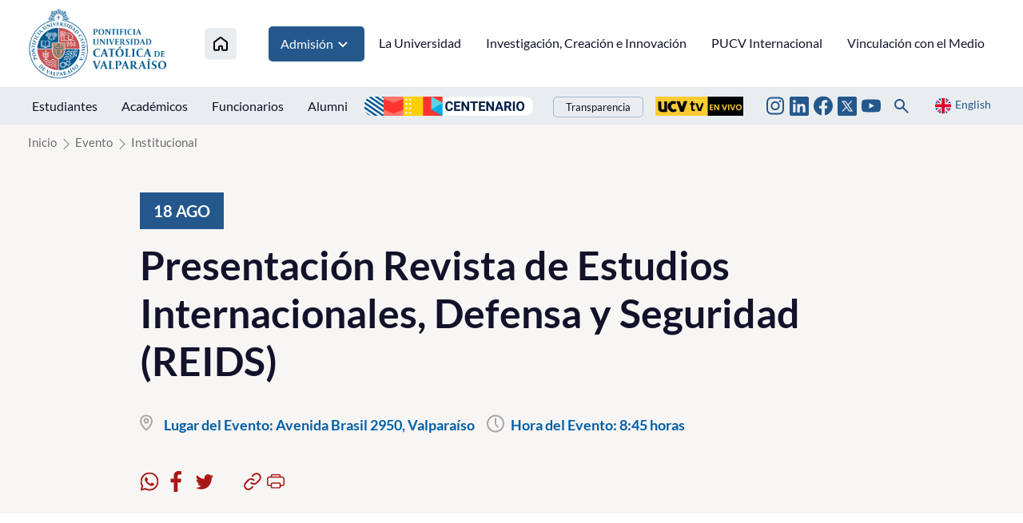

--- FILE ---
content_type: text/css; charset=utf-8
request_url: https://www.pucv.cl/pucv/css/v2/css/main.css?v=2.0.24
body_size: 34133
content:
@charset "UTF-8";
/* agregar aquí todos los archivos sass parciales ej: "_archivo_parcial.sass" */
/* para revisar estilos desde el inspector del navegador, se debe generar un archivo .map
 * que ayuda a identificar en qué lineas de un archivo .sass están los estilos*/
blockquote, q {
  quotes: none;
}

html, body, div, span, applet, object, iframe,
h1, h2, h3, h4, h5, h6, p, blockquote, pre,
a, abbr, acronym, address, big, cite, code,
del, dfn, img, ins, kbd, q, s, samp,
small, strike, strong, sub, sup, tt, var,
b, u, i, center,
dl, dt, dd, ol, ul, li,
fieldset, form, label, legend, caption, tfoot, thead, th,
article, aside, canvas, details, embed,
figure, figcaption, footer, header, hgroup,
menu, nav, output, ruby, section, summary,
time, mark, audio, video {
  margin: 0;
  padding: 0;
  border: 0;
  font-size: 100%;
  font: inherit;
}

a:focus {
  outline: 0px dotted !important;
}

table {
  border-collapse: collapse;
  border-spacing: 0;
}

body {
  line-height: 1;
}

blockquote:before, blockquote:after, q:before, q:after {
  content: "";
  content: none;
}

ol, ul {
  list-style: none;
}

article, aside, details, figcaption, figure,
footer, header, hgroup, menu, nav, section {
  display: block;
}

@font-face {
  font-family: "Lato-Regular";
  font-style: woff2 woff;
  font-weight: normal;
  src: url("../../../css/v2/fonts/Lato-Regular.eot?") format("eot"), url("../../../css/v2/fonts/Lato-Regular.woff2") format("woff2"), url("../../../css/v2/fonts/Lato-Regular.woff") format("woff"), url("../../../css/v2/fonts/Lato-Regular.ttf") format("truetype"), url("../../../css/v2/fonts/Lato-Regular.svg#Lato-Regular") format("svg");
}
@font-face {
  font-family: "Lato-Bold";
  font-style: woff2 woff;
  font-weight: normal;
  src: url("../../../css/v2/fonts/Lato-Bold.eot?") format("eot"), url("../../../css/v2/fonts/Lato-Bold.woff2") format("woff2"), url("../../../css/v2/fonts/Lato-Bold.woff") format("woff"), url("../../../css/v2/fonts/Lato-Bold.ttf") format("truetype"), url("../../../css/v2/fonts/Lato-Bold.svg#Lato-Bold") format("svg");
}
@font-face {
  font-family: "Roboto";
  font-style: woff2 woff;
  font-weight: normal;
  src: url("../../../css/v2/fonts/roboto-regular.eot?") format("eot"), url("../../../css/v2/fonts/roboto-regular.woff2") format("woff2"), url("../../../css/v2/fonts/roboto-regular.woff") format("woff"), url("../../../css/v2/fonts/roboto-regular.ttf") format("truetype"), url("../../../css/v2/fonts/roboto-regular.svg#Roboto") format("svg");
}
@font-face {
  font-family: "Roboto-Bold";
  font-style: woff2 woff;
  font-weight: normal;
  src: url("../../../css/v2/fonts/roboto-bold.eot?") format("eot"), url("../../../css/v2/fonts/roboto-bold.woff2") format("woff2"), url("../../../css/v2/fonts/roboto-bold.woff") format("woff"), url("../../../css/v2/fonts/roboto-bold.ttf") format("truetype"), url("../../../css/v2/fonts/roboto-bold.svg#Roboto-Bold") format("svg");
}
@font-face {
  font-family: "Roboto-Black";
  font-style: woff2 woff;
  font-weight: normal;
  src: url("../../../css/v2/fonts/roboto-black.eot?") format("eot"), url("../../../css/v2/fonts/roboto-black.woff2") format("woff2"), url("../../../css/v2/fonts/roboto-black.woff") format("woff"), url("../../../css/v2/fonts/roboto-black.ttf") format("truetype"), url("../../../css/v2/fonts/roboto-black.svg#Roboto-Black") format("svg");
}
/* para utilizar los mixins llamarlos de la siguiente forma en el código sass: @include nombre_mixin */
/* para utilizar los mixins llamarlos de la siguiente forma en el código sass: @mixin nombre_mixin */
/* para utilizar los mixins llamarlos de la siguiente forma en el código sass: @include nombre_mixin */
/* para utilizar mixins variables llamar de la siguiente forma: @include nombre_mixin(variable1, variable2, ...) */
.swiper-button-next {
  background-image: url("../../../imag/v2/icon/arrow_next.svg") !important;
  background-repeat: no-repeat !important;
  background-position: center !important;
  background-size: 55px !important;
  border-radius: 0;
  z-index: 1 !important;
  width: 55px !important;
  height: 56px !important;
  right: 0px !important;
  outline: none !important;
}
@media (max-width: 426px) {
  .swiper-button-next {
    background-size: 55px !important;
    width: 55px !important;
    height: 56px !important;
  }
}

.swiper-button-prev {
  background-image: url("../../../imag/v2/icon/arrow_prev.svg") !important;
  background-repeat: no-repeat !important;
  background-position: center !important;
  background-size: 55px !important;
  border-radius: 0;
  z-index: 1 !important;
  width: 55px !important;
  height: 56px !important;
  left: 0px !important;
  outline: none !important;
}
@media (max-width: 426px) {
  .swiper-button-prev {
    background-size: 55px !important;
    width: 55px !important;
    height: 56px !important;
  }
}

.swiper-button-disabled {
  opacity: 1 !important;
}

.swiper-button-next:after, .swiper-button-prev:after {
  font-size: 0px !important;
}

.btn-main {
  display: inline-block;
  font-size: 16px;
  color: #ffffff;
  text-align: center;
  padding: 20px 40px;
  background-color: #A81916;
  letter-spacing: 0.5px;
  border-radius: 5px;
  font-family: "Lato-Regular", Helvetica Neue, -apple-system, "system-ui", BlinkMacSystemFont, sans-serif;
  display: inline-flex;
  display: -webkit-inline-box;
  display: -webkit-inline-flex;
  display: -moz-inline-box;
  display: -ms-inline-flexbox;
  -ms-flex-align: center;
  -moz-box-align: center;
  -webkit-box-align: center;
  -webkit-align-items: center;
  align-items: center;
  -webkit-box-pack: center;
  -moz-box-pack: center;
  -ms-flex-pack: center;
  -webkit-justify-content: center;
  justify-content: center;
  border: 1px solid #A81916;
}
@media (max-width: 426px) {
  .btn-main {
    padding: 20px 40px;
    font-size: 14px;
  }
}
@media (min-width: 426px) and (max-width: 767px) {
  .btn-main {
    padding: 20px 40px;
    font-size: 14px;
  }
}
.btn-main--blanco {
  background: #FFFFFF !important;
  border: 1px solid red;
  box-sizing: border-box;
  color: #A81916 !important;
}
@media (max-width: 426px) {
  .btn-main--blanco {
    text-align: center !important;
    width: auto;
  }
}
@media (min-width: 426px) and (max-width: 767px) {
  .btn-main--blanco {
    text-align: center !important;
  }
}
.btn-main:hover {
  background-color: #ffffff;
  transition: 0.3s all ease;
  color: #A81916;
}
.btn-main.more {
  color: #DBE0E3;
  border-bottom: 4px solid #DBE0E3;
  margin-left: 20px;
}
.btn-main img {
  width: 25px;
  margin-right: 10px;
}
.btn-main.btn-outline {
  background: none;
  color: #13141D;
  border: 1px solid #13141D;
}
.btn-main.btn-outline:hover {
  background-color: #13141D;
  transition: 0.3s all ease;
  color: #ffffff;
}
.btn-main:first-child {
  margin-right: 20px;
}

.btn-sec {
  font-size: 18px;
  color: #A81916;
  padding: 18px 40px;
  text-align: center;
  border: 1px solid rgba(255, 255, 255, 0);
  background-color: #ffffff;
  border-radius: 10px;
  letter-spacing: 0.2px;
  transition: 0.3s all ease;
  display: flex;
  display: -webkit-box;
  display: -webkit-flex;
  display: -moz-box;
  display: -ms-flexbox;
  -ms-flex-align: center;
  -moz-box-align: center;
  -webkit-box-align: center;
  -webkit-align-items: center;
  align-items: center;
  font-family: "Lato-Bold", Helvetica Neue, -apple-system, "system-ui", BlinkMacSystemFont, sans-serif;
}
@media (max-width: 426px) {
  .btn-sec {
    padding: 14px 10px;
    min-width: 76px;
    font-size: 16px;
  }
}
@media (min-width: 426px) and (max-width: 767px) {
  .btn-sec {
    padding: 14px 10px;
    min-width: 76px;
    font-size: 16px;
  }
}
.btn-sec img {
  margin-right: 5px;
}
.btn-sec:hover {
  color: #ffffff;
  background-color: #A81916;
}
.btn-sec.btn-border {
  border: 1px solid #A81916;
}

.cont-btn {
  padding: 30px 0 0;
}
@media (max-width: 426px) {
  .cont-btn {
    padding: 15px 0 0;
  }
}
@media (min-width: 426px) and (max-width: 767px) {
  .cont-btn {
    padding: 15px 0 0;
  }
}
@media (min-width: 991px) and (max-width: 1277px) {
  .cont-btn {
    padding: 20px 0 0;
  }
}
.cont-btn a + a {
  margin-left: 20px;
}
@media (max-width: 426px) {
  .cont-btn a + a {
    margin-left: 10px;
  }
}
@media (min-width: 426px) and (max-width: 767px) {
  .cont-btn a + a {
    margin-left: 10px;
  }
}
@media (min-width: 991px) and (max-width: 1277px) {
  .cont-btn a + a {
    margin-left: 10px;
  }
}

.btn-circle {
  display: inline-block;
  border-radius: 50%;
  padding: 15px;
  background-color: #1D63DC;
}
.btn-circle img {
  width: 25px;
}

.btn-full {
  display: flex;
  display: -webkit-box;
  display: -webkit-flex;
  display: -moz-box;
  display: -ms-flexbox;
  -webkit-box-pack: center;
  -moz-box-pack: center;
  -ms-flex-pack: center;
  -webkit-justify-content: center;
  justify-content: center;
}

.btn-disabled {
  color: #959697;
  background-color: #DBE0E3;
}

.arrow-r {
  background-image: url("/24horas/imag/v1/icon/arrow_right_b.svg");
  background-repeat: no-repeat;
  background-position: center;
  background-size: 21px;
  z-index: 1;
  width: 12px;
  height: 20px;
  vertical-align: middle;
  bottom: 2px;
  position: relative;
  margin-right: 5px;
  display: inline-block;
}

.arrow-l {
  background-image: url("/24horas/imag/v1/icon/arrow_left_a.svg");
  background-repeat: no-repeat;
  background-position: center;
  background-size: 21px;
  z-index: 1;
  width: 12px;
  height: 20px;
  vertical-align: middle;
  bottom: 2px;
  position: relative;
  margin-right: 5px;
  display: inline-block;
}

.enc-main {
  padding: 40px 0;
}
@media (max-width: 426px) {
  .enc-main {
    padding: 20px 0;
  }
}
@media (min-width: 426px) and (max-width: 767px) {
  .enc-main {
    padding: 20px 0;
  }
}
.enc-main .pref {
  text-align: center;
  color: #5D6673;
  font-size: 20px;
}
.enc-main .tit {
  font-size: 60px;
  color: #5D6673;
  line-height: 1.3;
  text-align: center;
  font-family: "Lato-Bold", Helvetica Neue, -apple-system, "system-ui", BlinkMacSystemFont, sans-serif;
}
@media (max-width: 426px) {
  .enc-main .tit {
    font-size: 30px;
  }
}
@media (min-width: 426px) and (max-width: 767px) {
  .enc-main .tit {
    font-size: 30px;
  }
}
@media (min-width: 767px) and (max-width: 991px) {
  .enc-main .tit {
    font-size: 50px;
  }
}
@media (min-width: 991px) and (max-width: 1277px) {
  .enc-main .tit {
    font-size: 50px;
  }
}
.enc-main .baj {
  padding-top: 15px;
  line-height: 178%;
  font-size: 16px;
  color: #13141D;
  margin: 0 auto;
  text-align: center;
  font-family: "Lato-Regular", Helvetica Neue, -apple-system, "system-ui", BlinkMacSystemFont, sans-serif;
}
@media (max-width: 426px) {
  .enc-main .baj {
    font-size: 14px;
  }
}
@media (min-width: 426px) and (max-width: 767px) {
  .enc-main .baj {
    font-size: 14px;
  }
}

.enc-bg {
  position: relative;
  background: #F8F5F5;
}
.enc-bg .auxi {
  text-align: left;
  padding: 0 35px !important;
  max-width: 1300px;
}
.enc-bg .auxi .tit, .enc-bg .auxi .baj {
  color: #ffffff !important;
}
.enc-bg .auxi .cont-credits .author {
  color: #ffffff !important;
}
@media (max-width: 426px) {
  .enc-bg .img-wrap img {
    height: 280px;
    width: 100%;
    position: relative;
    object-fit: cover;
    object-position: 50% 20%;
  }
}
@media (min-width: 426px) and (max-width: 767px) {
  .enc-bg .img-wrap img {
    height: 280px;
    width: 100%;
    position: relative;
    object-fit: cover;
    object-position: 50% 20%;
  }
}
.enc-bg .enc-nav .cont-btn a {
  border: none;
}
.enc-bg .enc-main {
  z-index: 2;
  position: relative;
  overflow: hidden;
}
.enc-bg .enc-main p {
  color: #ffffff;
}
.enc-bg .enc-main h1 {
  color: #ffffff;
}

.cont-tit {
  margin-bottom: 40px;
}
@media (max-width: 426px) {
  .cont-tit {
    padding-bottom: 0;
  }
}
@media (min-width: 426px) and (max-width: 767px) {
  .cont-tit {
    padding-bottom: 0;
  }
}
.cont-tit .epig {
  text-align: center;
  text-transform: uppercase;
  margin-bottom: 20px;
  font-size: 16px;
  line-height: 178%;
  letter-spacing: 0.2px;
  font-family: "Lato-Regular", Helvetica Neue, -apple-system, "system-ui", BlinkMacSystemFont, sans-serif;
}
@media (max-width: 426px) {
  .cont-tit .epig {
    font-size: 14px;
  }
}
@media (min-width: 426px) and (max-width: 767px) {
  .cont-tit .epig {
    font-size: 14px;
  }
}
.cont-tit .tit {
  font-size: 40px;
  line-height: 48px;
  text-align: left;
  color: #24588D;
  margin: 0 auto;
  font-family: "Lato-Bold", Helvetica Neue, -apple-system, "system-ui", BlinkMacSystemFont, sans-serif;
}
@media (max-width: 426px) {
  .cont-tit .tit {
    font-size: 30px;
    text-align: center;
    width: 100%;
  }
}
@media (min-width: 426px) and (max-width: 767px) {
  .cont-tit .tit {
    font-size: 30px;
    text-align: center;
    width: 100%;
  }
}
@media (min-width: 767px) and (max-width: 991px) {
  .cont-tit .tit {
    font-size: 30px;
  }
}
.cont-tit .font-blanco {
  color: #ffffff !important;
}
.cont-tit .baj {
  max-width: 1000px;
  text-align: left;
  margin: 20px auto 0;
  font-size: 18px;
  line-height: 150%;
  color: #6D6D6D;
  font-family: "Lato-Regular", Helvetica Neue, -apple-system, "system-ui", BlinkMacSystemFont, sans-serif;
}
@media (max-width: 426px) {
  .cont-tit .baj {
    font-size: 12px;
    font-size: 14px;
  }
}
@media (min-width: 426px) and (max-width: 767px) {
  .cont-tit .baj {
    font-size: 12px;
    font-size: 14px;
  }
}
@media (min-width: 767px) and (max-width: 991px) {
  .cont-tit .baj {
    font-size: 20px;
  }
}
.cont-tit .baj a {
  color: #1D63DC;
  text-decoration: underline;
}
.cont-tit .logo-tit {
  margin: 20px auto 0;
  width: 100%;
  max-width: 360px;
}
.cont-tit.tit-left .tit, .cont-tit.tit-left .baj, .cont-tit.tit-left .epig {
  text-align: left;
  margin-left: 0;
}

.bg-gradient .tit, .bg-gradient .baj, .bg-gris-oscuro .tit, .bg-gris-oscuro .baj, .bg-azul .tit, .bg-azul .baj {
  color: #ffffff;
}

.txt-left {
  padding-top: 60px;
}
@media (max-width: 426px) {
  .txt-left {
    padding-top: 30px;
  }
}
@media (min-width: 426px) and (max-width: 767px) {
  .txt-left {
    padding-top: 30px;
  }
}
.txt-left .auxi {
  max-width: 1280px;
}
@media (max-width: 426px) {
  .txt-left .auxi {
    max-width: 100%;
  }
}
@media (min-width: 426px) and (max-width: 767px) {
  .txt-left .auxi {
    max-width: 100%;
  }
}
@media (min-width: 767px) and (max-width: 991px) {
  .txt-left .auxi {
    max-width: 100%;
  }
}
@media (min-width: 991px) and (max-width: 1277px) {
  .txt-left .auxi {
    max-width: 90%;
  }
}
@media (min-width: 1399px) {
  .txt-left .auxi {
    max-width: 86%;
  }
}
.txt-left .cont-tit {
  text-align: left;
  margin-bottom: 0;
}
.txt-left .cont-tit .epig, .txt-left .cont-tit .tit, .txt-left .cont-tit .baj {
  text-align: left;
}
.txt-left .cont-tit .baj {
  max-width: 100%;
  margin-left: 0;
  font-size: 16px;
  line-height: 178%;
}
@media (max-width: 426px) {
  .txt-left .cont-tit .baj {
    font-size: 14px;
  }
}
@media (min-width: 426px) and (max-width: 767px) {
  .txt-left .cont-tit .baj {
    font-size: 14px;
  }
}
@media (min-width: 767px) and (max-width: 991px) {
  .txt-left .cont-tit .baj {
    font-size: 16px;
  }
}
@media (min-width: 991px) and (max-width: 1277px) {
  .txt-left .cont-tit .baj {
    font-size: 16px;
  }
}
.txt-left .cont-tit .baj + .baj {
  margin-top: 20px;
}
.txt-left .cont-tit a {
  color: #1D63DC;
  text-decoration: underline;
}
.txt-left .subtit {
  font-size: 16px;
  line-height: 178%;
  margin-top: 40px;
}
@media (max-width: 426px) {
  .txt-left .subtit {
    font-size: 14px;
  }
}
@media (min-width: 426px) and (max-width: 767px) {
  .txt-left .subtit {
    font-size: 14px;
  }
}
.txt-left ul {
  margin-top: 40px;
}
@media (max-width: 426px) {
  .txt-left ul {
    margin-top: 20px;
  }
}
@media (min-width: 426px) and (max-width: 767px) {
  .txt-left ul {
    margin-top: 20px;
  }
}
.txt-left ul li {
  font-size: 20px;
  font-size: 16px;
  line-height: 178%;
  font-family: "Lato-Regular", Helvetica Neue, -apple-system, "system-ui", BlinkMacSystemFont, sans-serif;
}
@media (max-width: 426px) {
  .txt-left ul li {
    font-size: 14px;
  }
}
@media (min-width: 426px) and (max-width: 767px) {
  .txt-left ul li {
    font-size: 14px;
  }
}
@media (min-width: 991px) and (max-width: 1277px) {
  .txt-left ul li {
    font-size: 18px;
  }
}
.txt-left ul li + li {
  margin-top: 30px;
}
@media (max-width: 426px) {
  .txt-left ul li + li {
    margin-top: 15px;
  }
}
@media (min-width: 426px) and (max-width: 767px) {
  .txt-left ul li + li {
    margin-top: 15px;
  }
}
.txt-left.txt-sm {
  padding-bottom: 60px;
}
.txt-left.txt-sm .auxi {
  max-width: 92%;
}
.txt-left.txt-sm .cont-tit .tit {
  text-transform: none;
  font-size: 30px;
  margin-bottom: 15px;
}
.txt-left.txt-sm .cont-tit .txt {
  font-size: 16px;
  line-height: 178%;
  font-family: "Lato-Regular", Helvetica Neue, -apple-system, "system-ui", BlinkMacSystemFont, sans-serif;
}
@media (max-width: 426px) {
  .txt-left.txt-sm .cont-tit .txt {
    font-size: 14px;
    padding-top: 0;
  }
}
@media (min-width: 426px) and (max-width: 767px) {
  .txt-left.txt-sm .cont-tit .txt {
    font-size: 14px;
    padding-top: 0;
  }
}

.txt-col {
  padding-top: 60px;
}
@media (max-width: 426px) {
  .txt-col {
    padding-top: 30px;
  }
}
@media (min-width: 426px) and (max-width: 767px) {
  .txt-col {
    padding-top: 30px;
  }
}
.txt-col .auxi {
  max-width: 1280px;
}
@media (max-width: 426px) {
  .txt-col .auxi {
    max-width: 100%;
  }
}
@media (min-width: 426px) and (max-width: 767px) {
  .txt-col .auxi {
    max-width: 100%;
  }
}
@media (min-width: 767px) and (max-width: 991px) {
  .txt-col .auxi {
    max-width: 100%;
  }
}
@media (min-width: 991px) and (max-width: 1277px) {
  .txt-col .auxi {
    max-width: 90%;
  }
}
@media (min-width: 1399px) {
  .txt-col .auxi {
    max-width: 86%;
  }
}
.txt-col .cont-tit {
  display: flex;
  display: -webkit-box;
  display: -webkit-flex;
  display: -moz-box;
  display: -ms-flexbox;
}
@media (max-width: 426px) {
  .txt-col .cont-tit {
    -webkit-box-lines: single;
    -moz-box-lines: single;
    -ms-flex-wrap: wrap;
    -webkit-flex-wrap: wrap;
    flex-wrap: wrap;
  }
}
@media (min-width: 426px) and (max-width: 767px) {
  .txt-col .cont-tit {
    -webkit-box-lines: single;
    -moz-box-lines: single;
    -ms-flex-wrap: wrap;
    -webkit-flex-wrap: wrap;
    flex-wrap: wrap;
  }
}
.txt-col .cont-tit .tit, .txt-col .cont-tit .baj {
  text-align: left;
}
.txt-col .cont-tit .tit {
  -webkit-flex: 0 1 40%;
  flex: 0 1 40%;
}
@media (max-width: 426px) {
  .txt-col .cont-tit .tit {
    -webkit-flex: 1 0 100%;
    flex: 1 0 100%;
  }
}
@media (min-width: 426px) and (max-width: 767px) {
  .txt-col .cont-tit .tit {
    -webkit-flex: 1 0 100%;
    flex: 1 0 100%;
  }
}
.txt-col .cont-tit .baj {
  font-size: 20px;
  -webkit-flex: 0 1 60%;
  flex: 0 1 60%;
}
@media (max-width: 426px) {
  .txt-col .cont-tit .baj {
    font-size: 14px;
    -webkit-flex: 1 0 100%;
    flex: 1 0 100%;
  }
}
@media (min-width: 426px) and (max-width: 767px) {
  .txt-col .cont-tit .baj {
    font-size: 14px;
    -webkit-flex: 1 0 100%;
    flex: 1 0 100%;
  }
}
@media (min-width: 767px) and (max-width: 991px) {
  .txt-col .cont-tit .baj {
    font-size: 18px;
  }
}
@media (min-width: 991px) and (max-width: 1277px) {
  .txt-col .cont-tit .baj {
    font-size: 18px;
  }
}

.enc-select {
  padding: 60px 0;
}
@media (max-width: 426px) {
  .enc-select {
    padding: 30px 0;
  }
}
@media (min-width: 426px) and (max-width: 767px) {
  .enc-select {
    padding: 30px 0;
  }
}
.enc-select .cont-tit {
  margin-bottom: 0;
  -webkit-box-pack: justify;
  -moz-box-pack: justify;
  -ms-flex-pack: justify;
  -webkit-justify-content: space-between;
  justify-content: space-between;
  -ms-flex-align: center;
  -moz-box-align: center;
  -webkit-box-align: center;
  -webkit-align-items: center;
  align-items: center;
}
@media (max-width: 426px) {
  .enc-select .cont-tit {
    -webkit-box-orient: block-axis;
    -webkit-box-orient: vertical;
    -moz-box-orient: block-axis;
    -moz-box-orient: vertical;
    -ms-flex-direction: column;
    -webkit-flex-direction: column;
    flex-direction: column;
    -ms-flex-align: start;
    -webkit-box-align: start;
    -moz-box-align: start;
    -webkit-align-items: flex-start;
    align-items: flex-start;
  }
}
@media (min-width: 426px) and (max-width: 767px) {
  .enc-select .cont-tit {
    -webkit-box-orient: block-axis;
    -webkit-box-orient: vertical;
    -moz-box-orient: block-axis;
    -moz-box-orient: vertical;
    -ms-flex-direction: column;
    -webkit-flex-direction: column;
    flex-direction: column;
    -ms-flex-align: start;
    -webkit-box-align: start;
    -moz-box-align: start;
    -webkit-align-items: flex-start;
    align-items: flex-start;
  }
}
.enc-select .cont-tit .tit {
  font-size: 30px;
  margin-left: 0;
  -webkit-flex: 0 1 35%;
  flex: 0 1 35%;
}
@media (max-width: 426px) {
  .enc-select .cont-tit .tit {
    -webkit-flex: 1 0 100%;
    flex: 1 0 100%;
  }
}
@media (min-width: 426px) and (max-width: 767px) {
  .enc-select .cont-tit .tit {
    -webkit-flex: 1 0 100%;
    flex: 1 0 100%;
  }
}
@media (min-width: 767px) and (max-width: 991px) {
  .enc-select .cont-tit .tit {
    font-size: 30px;
  }
}
@media (min-width: 991px) and (max-width: 1277px) {
  .enc-select .cont-tit .tit {
    font-size: 45px;
  }
}
.enc-select .cont-form form {
  -webkit-flex: 0 1 35%;
  flex: 0 1 35%;
}
@media (max-width: 426px) {
  .enc-select .cont-form form {
    margin-top: 15px;
    width: 100%;
    -webkit-flex: 1 0 100%;
    flex: 1 0 100%;
  }
}
@media (min-width: 426px) and (max-width: 767px) {
  .enc-select .cont-form form {
    margin-top: 15px;
    width: 100%;
    -webkit-flex: 1 0 100%;
    flex: 1 0 100%;
  }
}
@media (min-width: 767px) and (max-width: 991px) {
  .enc-select .cont-form form {
    -webkit-flex: 0 1 45%;
    flex: 0 1 45%;
  }
}
.enc-select .cont-form form .form-group {
  padding-bottom: 0;
}
.enc-select .cont-form form select {
  background-color: #ffffff;
}

.enc-col {
  padding-top: 60px;
  margin-bottom: 160px;
}
@media (max-width: 426px) {
  .enc-col {
    max-height: 100%;
    margin-bottom: 60px;
    padding-top: 40px;
  }
}
@media (min-width: 426px) and (max-width: 767px) {
  .enc-col {
    max-height: 100%;
    margin-bottom: 60px;
    padding-top: 40px;
  }
}
@media (min-width: 767px) and (max-width: 991px) {
  .enc-col {
    margin-bottom: 0;
  }
}
@media (min-width: 991px) and (max-width: 1277px) {
  .enc-col {
    margin-bottom: 60px;
  }
}
.enc-col.enc-col-lg .auxi .cont-tit, .enc-col.enc-col-lg .auxi .img-wrap {
  -webkit-flex: 0 1 50%;
  flex: 0 1 50%;
}
@media (max-width: 426px) {
  .enc-col.enc-col-lg .auxi .cont-tit, .enc-col.enc-col-lg .auxi .img-wrap {
    -webkit-flex: 1 0 100%;
    flex: 1 0 100%;
  }
}
@media (min-width: 426px) and (max-width: 767px) {
  .enc-col.enc-col-lg .auxi .cont-tit, .enc-col.enc-col-lg .auxi .img-wrap {
    -webkit-flex: 1 0 100%;
    flex: 1 0 100%;
  }
}
.enc-col.enc-col-lg .auxi .img-wrap {
  bottom: 40px;
}
@media (max-width: 426px) {
  .enc-col.enc-col-lg .auxi .img-wrap {
    bottom: 0;
  }
}
@media (min-width: 426px) and (max-width: 767px) {
  .enc-col.enc-col-lg .auxi .img-wrap {
    bottom: 0;
  }
}
.enc-col .auxi {
  display: flex;
  display: -webkit-box;
  display: -webkit-flex;
  display: -moz-box;
  display: -ms-flexbox;
  -webkit-box-pack: justify;
  -moz-box-pack: justify;
  -ms-flex-pack: justify;
  -webkit-justify-content: space-between;
  justify-content: space-between;
}
@media (max-width: 426px) {
  .enc-col .auxi {
    -webkit-box-orient: block-axis;
    -webkit-box-orient: vertical;
    -moz-box-orient: block-axis;
    -moz-box-orient: vertical;
    -ms-flex-direction: column;
    -webkit-flex-direction: column;
    flex-direction: column;
  }
}
@media (min-width: 426px) and (max-width: 767px) {
  .enc-col .auxi {
    -webkit-box-orient: block-axis;
    -webkit-box-orient: vertical;
    -moz-box-orient: block-axis;
    -moz-box-orient: vertical;
    -ms-flex-direction: column;
    -webkit-flex-direction: column;
    flex-direction: column;
  }
}
.enc-col .auxi .cont-tit {
  -webkit-flex: 0 1 60%;
  flex: 0 1 60%;
}
@media (max-width: 426px) {
  .enc-col .auxi .cont-tit {
    -webkit-flex: 1 0 100%;
    flex: 1 0 100%;
  }
}
@media (min-width: 426px) and (max-width: 767px) {
  .enc-col .auxi .cont-tit {
    -webkit-flex: 1 0 100%;
    flex: 1 0 100%;
  }
}
.enc-col .auxi .cont-tit .tit, .enc-col .auxi .cont-tit .baj {
  text-align: left;
}
.enc-col .auxi .cont-tit .tit {
  font-size: 30px;
}
@media (min-width: 767px) and (max-width: 991px) {
  .enc-col .auxi .cont-tit .tit {
    font-size: 30px;
  }
}
@media (min-width: 991px) and (max-width: 1277px) {
  .enc-col .auxi .cont-tit .tit {
    font-size: 45px;
  }
}
@media (max-width: 426px) {
  .enc-col .auxi .cont-tit .baj {
    font-size: 14px;
  }
}
@media (min-width: 426px) and (max-width: 767px) {
  .enc-col .auxi .cont-tit .baj {
    font-size: 14px;
  }
}
.enc-col .auxi .img-wrap {
  position: relative;
  -webkit-flex: 0 1 40%;
  flex: 0 1 40%;
}
@media (max-width: 426px) {
  .enc-col .auxi .img-wrap {
    position: relative;
    margin-bottom: -50px;
    -webkit-flex: 1 0 100%;
    flex: 1 0 100%;
  }
}
@media (min-width: 426px) and (max-width: 767px) {
  .enc-col .auxi .img-wrap {
    position: relative;
    margin-bottom: -50px;
    -webkit-flex: 1 0 100%;
    flex: 1 0 100%;
  }
}
.enc-col .auxi .img-wrap img {
  width: 100%;
  position: absolute;
}
@media (max-width: 426px) {
  .enc-col .auxi .img-wrap img {
    position: relative;
  }
}
@media (min-width: 426px) and (max-width: 767px) {
  .enc-col .auxi .img-wrap img {
    position: relative;
  }
}

.info-bar {
  padding: 15px 0;
  background-color: #DBE0E3;
}
@media (max-width: 426px) {
  .info-bar {
    overflow-y: hidden;
    overflow-x: auto;
  }
}
@media (min-width: 426px) and (max-width: 767px) {
  .info-bar {
    overflow-y: hidden;
    overflow-x: auto;
  }
}
@media (min-width: 767px) and (max-width: 991px) {
  .info-bar {
    overflow-y: hidden;
    overflow-x: auto;
  }
}
.info-bar ul {
  max-width: 90%;
  margin: 0 auto;
  display: flex;
  display: -webkit-box;
  display: -webkit-flex;
  display: -moz-box;
  display: -ms-flexbox;
  -webkit-box-pack: center;
  -moz-box-pack: center;
  -ms-flex-pack: center;
  -webkit-justify-content: center;
  justify-content: center;
}
@media (max-width: 426px) {
  .info-bar ul {
    display: block;
    max-width: 100%;
    padding: 0 10px;
  }
}
@media (min-width: 426px) and (max-width: 767px) {
  .info-bar ul {
    display: block;
    max-width: 100%;
    padding: 0 10px;
  }
}
@media (min-width: 767px) and (max-width: 991px) {
  .info-bar ul {
    display: block;
    max-width: 100%;
    padding: 0 10px;
  }
}
@media (min-width: 991px) and (max-width: 1277px) {
  .info-bar ul {
    display: block;
    max-width: 100%;
    padding: 0 10px;
  }
}
.info-bar ul li {
  display: flex;
  display: -webkit-box;
  display: -webkit-flex;
  display: -moz-box;
  display: -ms-flexbox;
  -ms-flex-align: center;
  -moz-box-align: center;
  -webkit-box-align: center;
  -webkit-align-items: center;
  align-items: center;
}
.info-bar ul li + li {
  margin-left: 60px;
}
@media (max-width: 426px) {
  .info-bar ul li + li {
    margin-left: 0;
    margin-top: 10px;
  }
}
@media (min-width: 426px) and (max-width: 767px) {
  .info-bar ul li + li {
    margin-left: 0;
    margin-top: 10px;
  }
}
@media (min-width: 767px) and (max-width: 991px) {
  .info-bar ul li + li {
    margin-left: 0;
    margin-top: 10px;
  }
}
@media (min-width: 991px) and (max-width: 1277px) {
  .info-bar ul li + li {
    margin-left: 0;
    margin-top: 10px;
  }
}
.info-bar ul li .info-txt {
  color: #5D6673;
  display: flex;
  display: -webkit-box;
  display: -webkit-flex;
  display: -moz-box;
  display: -ms-flexbox;
}
.info-bar ul li .info-txt + .info-txt {
  padding-left: 10px;
  border-left: 1px solid #5D6673;
  margin-left: 10px;
}
.info-bar ul li .info-txt .number {
  margin-left: 5px;
  font-family: "Lato-Bold", Helvetica Neue, -apple-system, "system-ui", BlinkMacSystemFont, sans-serif;
}
.info-bar ul li .info-txt .number.c-grey {
  color: #13141D;
}
.info-bar ul li .info-txt .number.c-green {
  color: #169853;
}
.info-bar ul li .info-txt .number.c-red {
  color: #A81916;
}
.info-bar ul li .tit {
  background-color: #A81916;
  color: #ffffff;
  padding: 12px;
  border-radius: 7px;
  margin-right: 10px;
  font-family: "Lato-Bold", Helvetica Neue, -apple-system, "system-ui", BlinkMacSystemFont, sans-serif;
}

.enc-txt {
  text-align: center;
  padding: 60px 0;
}
@media (max-width: 426px) {
  .enc-txt {
    padding: 30px 0;
  }
}
@media (min-width: 426px) and (max-width: 767px) {
  .enc-txt {
    padding: 30px 0;
  }
}
.enc-txt .auxi {
  max-width: 80%;
}
.enc-txt .epig {
  color: #A81916;
  font-size: 20px;
  padding-bottom: 15px;
}
.enc-txt .tit {
  color: #5D6673;
  font-size: 48px;
  line-height: 1.2;
  font-family: "Lato-Bold", Helvetica Neue, -apple-system, "system-ui", BlinkMacSystemFont, sans-serif;
}
@media (max-width: 426px) {
  .enc-txt .tit {
    font-size: 35px;
  }
}
@media (min-width: 426px) and (max-width: 767px) {
  .enc-txt .tit {
    font-size: 35px;
  }
}

.tit-button {
  position: relative;
  display: flex;
  display: -webkit-box;
  display: -webkit-flex;
  display: -moz-box;
  display: -ms-flexbox;
  -webkit-box-pack: center;
  -moz-box-pack: center;
  -ms-flex-pack: center;
  -webkit-justify-content: center;
  justify-content: center;
  -ms-flex-align: start;
  -webkit-box-align: start;
  -moz-box-align: start;
  -webkit-align-items: flex-start;
  align-items: flex-start;
}
@media (max-width: 426px) {
  .tit-button {
    margin-bottom: 20px;
    -webkit-box-orient: block-axis;
    -webkit-box-orient: vertical;
    -moz-box-orient: block-axis;
    -moz-box-orient: vertical;
    -ms-flex-direction: column;
    -webkit-flex-direction: column;
    flex-direction: column;
    -ms-flex-align: center;
    -moz-box-align: center;
    -webkit-box-align: center;
    -webkit-align-items: center;
    align-items: center;
  }
}
@media (min-width: 426px) and (max-width: 767px) {
  .tit-button {
    margin-bottom: 20px;
    -webkit-box-orient: block-axis;
    -webkit-box-orient: vertical;
    -moz-box-orient: block-axis;
    -moz-box-orient: vertical;
    -ms-flex-direction: column;
    -webkit-flex-direction: column;
    flex-direction: column;
    -ms-flex-align: center;
    -moz-box-align: center;
    -webkit-box-align: center;
    -webkit-align-items: center;
    align-items: center;
  }
}
@media (max-width: 426px) {
  .tit-button .cont-tit {
    margin-bottom: 15px;
  }
}
@media (min-width: 426px) and (max-width: 767px) {
  .tit-button .cont-tit {
    margin-bottom: 15px;
  }
}
.tit-button .btn-sec {
  right: 0;
  top: 12px;
  position: absolute;
  font-size: 14px;
}
@media (max-width: 426px) {
  .tit-button .btn-sec {
    top: 0;
    position: relative;
  }
}
@media (min-width: 426px) and (max-width: 767px) {
  .tit-button .btn-sec {
    top: 0;
    position: relative;
  }
}

.box-dest {
  height: 100%;
  position: relative;
  transition: 0.3s all ease;
  border-radius: 10px;
  overflow: hidden;
  display: flex;
  display: -webkit-box;
  display: -webkit-flex;
  display: -moz-box;
  display: -ms-flexbox;
  -webkit-box-lines: single;
  -moz-box-lines: single;
  -ms-flex-wrap: wrap;
  -webkit-flex-wrap: wrap;
  flex-wrap: wrap;
  -webkit-box-orient: block-axis;
  -webkit-box-orient: vertical;
  -moz-box-orient: block-axis;
  -moz-box-orient: vertical;
  -ms-flex-direction: column;
  -webkit-flex-direction: column;
  flex-direction: column;
  -ms-flex-align: stretch;
  -moz-box-align: stretch;
  -webkit-box-align: stretch;
  -webkit-align-items: stretch;
  align-items: stretch;
  -webkit-flex: 1 0 auto;
  flex: 1 0 auto;
}
.box-dest:hover {
  -webkit-box-shadow: 0px 0px 12px 2px rgba(0, 0, 0, 0.1);
  -moz-box-shadow: 0px 0px 12px 2px rgba(0, 0, 0, 0.1);
  box-shadow: 0px 0px 12px 2px rgba(0, 0, 0, 0.1);
}
.box-dest > a {
  min-height: 80%;
  height: 100%;
  display: flex;
  display: -webkit-box;
  display: -webkit-flex;
  display: -moz-box;
  display: -ms-flexbox;
  -webkit-box-orient: block-axis;
  -webkit-box-orient: vertical;
  -moz-box-orient: block-axis;
  -moz-box-orient: vertical;
  -ms-flex-direction: column;
  -webkit-flex-direction: column;
  flex-direction: column;
}
.box-dest .img-wrap {
  width: 100%;
  position: relative;
}
.box-dest .img-wrap .tag-dest {
  position: absolute;
  left: 0;
  top: 0;
  margin-top: 15px;
  margin-left: 15px;
  background-color: #FFD100;
  border-radius: 5px;
  padding: 8px 12px;
  color: #13141D;
  font-family: "Lato-Bold", Helvetica Neue, -apple-system, "system-ui", BlinkMacSystemFont, sans-serif;
}
.box-dest .img-wrap .btn-play {
  position: absolute;
  margin: 0 auto;
  top: calc(50% - 10px);
  left: calc(50% - 20px);
  background-color: rgba(0, 0, 0, 0.5);
  border-radius: 50%;
  padding: 15px 15px 15px 18px;
  transition: 0.3s all ease;
}
.box-dest .img-wrap .btn-play img {
  width: 25px;
}
.box-dest .img-wrap .ic-photo, .box-dest .img-wrap .ic-video {
  position: absolute;
  bottom: 0;
  left: 0;
  margin-left: 10px;
  margin-bottom: 10px;
  background-color: rgba(0, 0, 0, 0.8);
  padding: 8px 15px;
  border-radius: 5px;
  font-size: 12px;
  color: #ffffff;
  display: flex;
  display: -webkit-box;
  display: -webkit-flex;
  display: -moz-box;
  display: -ms-flexbox;
  -ms-flex-align: center;
  -moz-box-align: center;
  -webkit-box-align: center;
  -webkit-align-items: center;
  align-items: center;
  font-family: "Lato-Bold", Helvetica Neue, -apple-system, "system-ui", BlinkMacSystemFont, sans-serif;
}
.box-dest .img-wrap .ic-photo img {
  width: 20px;
  margin-right: 8px;
}
.box-dest .img-wrap .ic-video img {
  width: 12px;
  margin-right: 8px;
}
.box-dest .cont-txt {
  padding: 25px;
  background-color: #ffffff;
  border-top: none;
  width: 100%;
  -webkit-flex: 1 0 auto;
  flex: 1 0 auto;
}
@media (max-width: 426px) {
  .box-dest .cont-txt {
    padding: 15px;
  }
}
@media (min-width: 426px) and (max-width: 767px) {
  .box-dest .cont-txt {
    padding: 15px;
  }
}
.box-dest .cont-txt .cont-icon {
  padding-bottom: 15px;
  display: flex;
  display: -webkit-box;
  display: -webkit-flex;
  display: -moz-box;
  display: -ms-flexbox;
  -webkit-box-pack: justify;
  -moz-box-pack: justify;
  -ms-flex-pack: justify;
  -webkit-justify-content: space-between;
  justify-content: space-between;
  -ms-flex-align: center;
  -moz-box-align: center;
  -webkit-box-align: center;
  -webkit-align-items: center;
  align-items: center;
}
.box-dest .cont-txt .cont-icon img {
  width: 50px;
}
.box-dest .cont-txt .cont-icon .tit {
  font-size: 18px;
  padding-bottom: 0;
}
.box-dest .tag {
  display: inline-block;
  background-color: #DBE0E3;
  color: #5D6673;
  font-size: 12px;
  padding: 4px 10px;
  border-radius: 5px;
  margin-bottom: 15px;
  font-family: "Lato-Bold", Helvetica Neue, -apple-system, "system-ui", BlinkMacSystemFont, sans-serif;
}
.box-dest .fecha {
  font-size: 14px;
  color: #5D6673;
  margin-bottom: 5px;
}
.box-dest .tit {
  color: #5D6673;
  font-size: 20px;
  line-height: 1.4;
  padding-bottom: 10px;
  font-family: "Lato-Bold", Helvetica Neue, -apple-system, "system-ui", BlinkMacSystemFont, sans-serif;
}
@media (max-width: 426px) {
  .box-dest .tit {
    padding-bottom: 15px;
  }
}
@media (min-width: 426px) and (max-width: 767px) {
  .box-dest .tit {
    padding-bottom: 15px;
  }
}
@media (min-width: 767px) and (max-width: 991px) {
  .box-dest .tit {
    padding-bottom: 15px;
  }
}
@media (min-width: 991px) and (max-width: 1277px) {
  .box-dest .tit {
    padding-bottom: 15px;
  }
}
.box-dest .baj {
  line-height: 1.3;
  color: #5D6673;
  font-size: 16px;
  font-family: "Lato-Regular", Helvetica Neue, -apple-system, "system-ui", BlinkMacSystemFont, sans-serif;
}
@media (max-width: 426px) {
  .box-dest .baj {
    font-size: 14px;
    padding-bottom: 15px;
  }
}
@media (min-width: 426px) and (max-width: 767px) {
  .box-dest .baj {
    font-size: 14px;
    padding-bottom: 15px;
  }
}
@media (min-width: 767px) and (max-width: 991px) {
  .box-dest .baj {
    font-size: 15px;
    padding-bottom: 10px;
  }
}
.box-dest .links-sec {
  padding-top: 15px;
  margin-top: 5px;
  border-top: 1px solid #e7e7e7;
}
.box-dest .links-sec .link {
  color: #5D6673;
  display: block;
  line-height: 1.4;
  padding-left: 15px;
  position: relative;
  transition: 0.3s all ease;
}
.box-dest .links-sec .link:hover {
  color: #A81916;
}
.box-dest .links-sec .link::before {
  content: "•";
  position: absolute;
  left: 0;
  top: 0;
}
.box-dest .links-sec .link + .link {
  margin-top: 20px;
}
.box-dest .cont-btn {
  padding: 15px 0 0;
  display: flex;
  display: -webkit-box;
  display: -webkit-flex;
  display: -moz-box;
  display: -ms-flexbox;
  -ms-flex-align: end;
  -moz-box-align: end;
  -webkit-box-align: end;
  -webkit-align-items: flex-end;
  align-items: flex-end;
  -webkit-flex: 1 0 auto;
  flex: 1 0 auto;
}
@media (max-width: 426px) {
  .box-dest .cont-btn {
    -webkit-box-lines: single;
    -moz-box-lines: single;
    -ms-flex-wrap: wrap;
    -webkit-flex-wrap: wrap;
    flex-wrap: wrap;
  }
}
@media (min-width: 426px) and (max-width: 767px) {
  .box-dest .cont-btn {
    -webkit-box-lines: single;
    -moz-box-lines: single;
    -ms-flex-wrap: wrap;
    -webkit-flex-wrap: wrap;
    flex-wrap: wrap;
  }
}
@media (min-width: 767px) and (max-width: 991px) {
  .box-dest .cont-btn {
    font-size: 12px;
    padding-top: 20px;
    padding-bottom: 0;
  }
}
@media (max-width: 426px) {
  .box-dest .cont-btn .btn-main {
    width: 100%;
    min-width: 100%;
  }
}
@media (min-width: 426px) and (max-width: 767px) {
  .box-dest .cont-btn .btn-main {
    width: 100%;
    min-width: 100%;
  }
}
.box-dest .cont-btn .btn-sec {
  padding: 10px 0;
  border: none;
}
@media (max-width: 426px) {
  .box-dest .cont-btn .btn-sec {
    margin-left: 0;
  }
}
@media (min-width: 426px) and (max-width: 767px) {
  .box-dest .cont-btn .btn-sec {
    margin-left: 0;
  }
}
.box-dest .cont-btn .btn-sec:hover {
  color: #1D63DC;
  background: none;
}
.box-dest.box-lg .cont-txt {
  padding: 35px;
}
.box-dest.box-lg .cont-txt .tit {
  font-size: 24px;
}
@media (max-width: 426px) {
  .box-dest.box-lg .cont-txt .tit {
    font-size: 24px;
  }
}
@media (min-width: 426px) and (max-width: 767px) {
  .box-dest.box-lg .cont-txt .tit {
    font-size: 24px;
  }
}
@media (min-width: 991px) and (max-width: 1277px) {
  .box-dest.box-lg .cont-txt .tit {
    font-size: 24px;
  }
}
.box-dest.box-lg .cont-txt .baj {
  font-size: 16px;
}
.box-dest.box-lg .links-sec {
  padding-top: 30px;
  margin-top: 30px;
}
.box-dest.box-sm .cont-txt {
  padding: 20px;
}
.box-dest.box-sm .cont-txt .tit {
  font-size: 16px;
}
.box-dest.box-sm .cont-txt .baj {
  font-size: 14px;
}
.box-dest.box-sm .cont-txt .links-sec .link {
  font-size: 14px;
}
.box-dest.box-grad {
  padding: 15px;
  background: rgb(58, 157, 223);
  background: -moz-linear-gradient(125deg, rgb(58, 157, 223) 0%, rgb(38, 208, 206) 100%);
  background: -webkit-linear-gradient(125deg, rgb(58, 157, 223) 0%, rgb(38, 208, 206) 100%);
  background: linear-gradient(125deg, rgb(58, 157, 223) 0%, rgb(38, 208, 206) 100%);
  filter: progid:DXImageTransform.Microsoft.gradient(startColorstr="#3a9ddf",endColorstr="#26d0ce",GradientType=1);
}
.box-dest.box-grad .box-head {
  display: flex;
  display: -webkit-box;
  display: -webkit-flex;
  display: -moz-box;
  display: -ms-flexbox;
  -ms-flex-align: center;
  -moz-box-align: center;
  -webkit-box-align: center;
  -webkit-align-items: center;
  align-items: center;
}
.box-dest.box-grad .box-head .img-wrap {
  border-radius: 50%;
  overflow: hidden;
  border: 4px solid #ffffff;
  width: 57px;
  height: 57px;
}
.box-dest.box-grad .box-head .txt {
  color: #ffffff;
  margin-left: 10px;
  font-family: "Lato-Bold", Helvetica Neue, -apple-system, "system-ui", BlinkMacSystemFont, sans-serif;
}
.box-dest.box-grad .cont-txt {
  background: none;
  padding: 0;
  display: flex;
  display: -webkit-box;
  display: -webkit-flex;
  display: -moz-box;
  display: -ms-flexbox;
  -webkit-box-orient: block-axis;
  -webkit-box-orient: vertical;
  -moz-box-orient: block-axis;
  -moz-box-orient: vertical;
  -ms-flex-direction: column;
  -webkit-flex-direction: column;
  flex-direction: column;
  -webkit-box-pack: justify;
  -moz-box-pack: justify;
  -ms-flex-pack: justify;
  -webkit-justify-content: space-between;
  justify-content: space-between;
}
.box-dest.box-grad .cont-txt .tit {
  color: #ffffff;
}
.box-dest.box-grad .cont-txt .baj {
  padding: 40px 0;
  color: #ffffff;
  font-size: 16px;
  font-family: "Lato-Bold", Helvetica Neue, -apple-system, "system-ui", BlinkMacSystemFont, sans-serif;
}
.box-dest.box-grad .cont-txt .name {
  color: #ffffff;
  font-size: 14px;
}
.box-dest.box-horizontal {
  border-radius: 10px;
  overflow: hidden;
  -webkit-box-orient: inline-axis;
  -webkit-box-orient: horizontal;
  -moz-box-orient: inline-axis;
  -moz-box-orient: horizontal;
  -ms-flex-direction: row;
  -webkit-flex-direction: row;
  flex-direction: row;
}
@media (max-width: 426px) {
  .box-dest.box-horizontal {
    display: block;
    max-width: 52%;
    float: left;
    clear: left;
    margin: 0 1.5em 1em 0 !important;
  }
}
@media (min-width: 426px) and (max-width: 767px) {
  .box-dest.box-horizontal {
    display: block;
    max-width: 52%;
    float: left;
    clear: left;
    margin: 0 1.5em 1em 0 !important;
  }
}
.box-dest.box-horizontal .img-wrap {
  -webkit-flex: 0 0 45%;
  flex: 0 0 45%;
}
@media (max-width: 426px) {
  .box-dest.box-horizontal .img-wrap {
    -webkit-flex: 1 0 100%;
    flex: 1 0 100%;
  }
}
@media (min-width: 426px) and (max-width: 767px) {
  .box-dest.box-horizontal .img-wrap {
    -webkit-flex: 1 0 100%;
    flex: 1 0 100%;
  }
}
@media (min-width: 767px) and (max-width: 991px) {
  .box-dest.box-horizontal .img-wrap {
    -webkit-flex: 1 0 100%;
    flex: 1 0 100%;
  }
}
@media (min-width: 991px) and (max-width: 1277px) {
  .box-dest.box-horizontal .img-wrap {
    -webkit-flex: 0 0 45%;
    flex: 0 0 45%;
  }
}
.box-dest.box-horizontal .cont-txt {
  padding: 40px;
  -webkit-flex: 1 0 0%;
  flex: 1 0 0%;
}
@media (max-width: 426px) {
  .box-dest.box-horizontal .cont-txt {
    padding: 20px;
  }
}
@media (min-width: 426px) and (max-width: 767px) {
  .box-dest.box-horizontal .cont-txt {
    padding: 20px;
  }
}

.bg-gris-oscuro .box-dest:hover .cont-txt {
  background-color: rgba(93, 102, 115, 0.3);
}
.bg-gris-oscuro .box-dest:hover .btn-play {
  background-color: rgba(0, 0, 0, 0.8);
}
.bg-gris-oscuro .box-dest .cont-txt {
  background-color: rgba(93, 102, 115, 0.2);
  transition: 0.3s all ease;
}
.bg-gris-oscuro .box-dest .cont-txt .fecha, .bg-gris-oscuro .box-dest .cont-txt .tit, .bg-gris-oscuro .box-dest .cont-txt .baj {
  color: #ffffff;
}

.box-sec {
  margin-bottom: 20px;
  position: relative;
  transition: 0.3s all ease;
}
@media (max-width: 426px) {
  .box-sec {
    font-size: 12px;
    padding: 0;
  }
}
@media (min-width: 426px) and (max-width: 767px) {
  .box-sec {
    font-size: 12px;
    padding: 0;
  }
}
.box-sec:hover {
  -webkit-box-shadow: 0px 0px 12px 2px rgba(0, 0, 0, 0.1);
  -moz-box-shadow: 0px 0px 12px 2px rgba(0, 0, 0, 0.1);
  box-shadow: 0px 0px 12px 2px rgba(0, 0, 0, 0.1);
}
.box-sec .cont-txt {
  background-color: #ffffff;
  padding: 15px;
  position: relative;
  display: flex;
  display: -webkit-box;
  display: -webkit-flex;
  display: -moz-box;
  display: -ms-flexbox;
  -webkit-box-orient: block-axis;
  -webkit-box-orient: vertical;
  -moz-box-orient: block-axis;
  -moz-box-orient: vertical;
  -ms-flex-direction: column;
  -webkit-flex-direction: column;
  flex-direction: column;
  -webkit-box-pack: justify;
  -moz-box-pack: justify;
  -ms-flex-pack: justify;
  -webkit-justify-content: space-between;
  justify-content: space-between;
  -webkit-flex: 1 0 auto;
  flex: 1 0 auto;
}
@media (max-width: 426px) {
  .box-sec .cont-txt {
    position: relative;
    padding: 15px;
  }
}
@media (min-width: 426px) and (max-width: 767px) {
  .box-sec .cont-txt {
    position: relative;
    padding: 15px;
  }
}
@media (min-width: 767px) and (max-width: 991px) {
  .box-sec .cont-txt {
    position: relative;
    -webkit-box-pack: start;
    -moz-box-pack: start;
    -ms-flex-pack: start;
    -webkit-justify-content: flex-start;
    justify-content: flex-start;
  }
}
@media (min-width: 991px) and (max-width: 1277px) {
  .box-sec .cont-txt {
    padding: 11px;
  }
}
.box-sec .cont-txt .baj {
  font-size: 16px;
  color: #666666;
  line-height: 1.3;
  letter-spacing: 0.3px;
  font-family: "Lato-Regular", Helvetica Neue, -apple-system, "system-ui", BlinkMacSystemFont, sans-serif;
}
@media (max-width: 426px) {
  .box-sec .cont-txt .baj {
    display: none;
  }
}
@media (min-width: 767px) and (max-width: 991px) {
  .box-sec .cont-txt .baj {
    padding-top: 20px;
  }
}
@media (min-width: 991px) and (max-width: 1277px) {
  .box-sec .cont-txt .baj {
    font-size: 14px;
  }
}
.box-sec .cont-txt .fecha {
  color: #5D6673;
  display: flex;
  display: -webkit-box;
  display: -webkit-flex;
  display: -moz-box;
  display: -ms-flexbox;
  -ms-flex-align: center;
  -moz-box-align: center;
  -webkit-box-align: center;
  -webkit-align-items: center;
  align-items: center;
}
.box-sec .cont-txt .fecha img {
  width: 20px;
}
.box-sec .cont-txt .subtit {
  text-align: left;
  line-height: 1.4;
  font-size: 20px;
  color: #1D63DC;
  margin-bottom: 20px;
  margin-top: 10px;
  font-family: "Lato-Regular", Helvetica Neue, -apple-system, "system-ui", BlinkMacSystemFont, sans-serif;
}
@media (max-width: 426px) {
  .box-sec .cont-txt .subtit {
    font-size: 16px;
  }
}
@media (min-width: 426px) and (max-width: 767px) {
  .box-sec .cont-txt .subtit {
    font-size: 16px;
  }
}
.box-sec .cont-txt .tit {
  font-size: 30px;
}
.box-sec .cont-txt .cont-btn {
  padding-top: 15px;
  text-align: left;
  display: flex;
  display: -webkit-box;
  display: -webkit-flex;
  display: -moz-box;
  display: -ms-flexbox;
  -webkit-box-orient: block-axis;
  -webkit-box-orient: vertical;
  -moz-box-orient: block-axis;
  -moz-box-orient: vertical;
  -ms-flex-direction: column;
  -webkit-flex-direction: column;
  flex-direction: column;
  -ms-flex-align: start;
  -webkit-box-align: start;
  -moz-box-align: start;
  -webkit-align-items: flex-start;
  align-items: flex-start;
}
.box-sec .cont-txt .cont-btn .btn-sec {
  border: none;
}
.box-sec .cont-txt .cont-btn .btn-sec:hover {
  background: none;
  color: #1D63DC;
  border: none;
}
.box-sec .cont-txt .cont-btn .btn-sec + .btn-sec {
  padding-left: 0;
  margin-left: 0;
}
.box-sec .cont-tit {
  padding: 0;
  display: flex;
  display: -webkit-box;
  display: -webkit-flex;
  display: -moz-box;
  display: -ms-flexbox;
  -webkit-box-pack: justify;
  -moz-box-pack: justify;
  -ms-flex-pack: justify;
  -webkit-justify-content: space-between;
  justify-content: space-between;
  -ms-flex-align: center;
  -moz-box-align: center;
  -webkit-box-align: center;
  -webkit-align-items: center;
  align-items: center;
}
@media (max-width: 426px) {
  .box-sec .cont-tit {
    margin-bottom: 0;
    -webkit-box-pack: center;
    -moz-box-pack: center;
    -ms-flex-pack: center;
    -webkit-justify-content: center;
    justify-content: center;
    -webkit-box-orient: block-axis;
    -webkit-box-orient: vertical;
    -moz-box-orient: block-axis;
    -moz-box-orient: vertical;
    -ms-flex-direction: column;
    -webkit-flex-direction: column;
    flex-direction: column;
  }
}
@media (min-width: 426px) and (max-width: 767px) {
  .box-sec .cont-tit {
    margin-bottom: 0;
    -webkit-box-pack: center;
    -moz-box-pack: center;
    -ms-flex-pack: center;
    -webkit-justify-content: center;
    justify-content: center;
    -webkit-box-orient: block-axis;
    -webkit-box-orient: vertical;
    -moz-box-orient: block-axis;
    -moz-box-orient: vertical;
    -ms-flex-direction: column;
    -webkit-flex-direction: column;
    flex-direction: column;
  }
}
.box-sec .btn-sec {
  font-size: 14px;
  color: #13141D;
  padding: 10px 0;
  text-align: center;
  border: 1px solid #ffffff;
  background-color: #ffffff;
  border-radius: 10px;
  letter-spacing: 0.2px;
  transition: 0.3s all ease;
  display: flex;
  display: -webkit-box;
  display: -webkit-flex;
  display: -moz-box;
  display: -ms-flexbox;
  -ms-flex-align: center;
  -moz-box-align: center;
  -webkit-box-align: center;
  -webkit-align-items: center;
  align-items: center;
  font-family: "Lato-Bold", Helvetica Neue, -apple-system, "system-ui", BlinkMacSystemFont, sans-serif;
}
@media (max-width: 426px) {
  .box-sec .btn-sec {
    padding: 14px 10px;
    min-width: 76px;
    font-size: 16px;
  }
}
@media (min-width: 426px) and (max-width: 767px) {
  .box-sec .btn-sec {
    padding: 14px 10px;
    min-width: 76px;
    font-size: 16px;
  }
}
.box-sec .btn-sec img {
  margin-right: 5px;
}
.box-sec .btn-sec:hover {
  color: #ffffff;
  background-color: #A81916;
}
.box-sec .btn-sec.btn-border {
  border: 1px solid #A81916;
}
.box-sec.box-horizontal {
  border-radius: 10px;
  overflow: hidden;
}
.box-sec.box-horizontal a {
  display: flex;
  display: -webkit-box;
  display: -webkit-flex;
  display: -moz-box;
  display: -ms-flexbox;
}
.box-sec.box-horizontal .img-wrap {
  -webkit-flex: 0 0 130px;
  flex: 0 0 130px;
}
@media (min-width: 991px) and (max-width: 1277px) {
  .box-sec.box-horizontal .img-wrap {
    -webkit-flex: 0 0 114px;
    flex: 0 0 114px;
  }
}
.box-sec.box-horizontal .cont-txt {
  -webkit-flex: 0 1 auto;
  flex: 0 1 auto;
}
.box-sec.box-horizontal .cont-txt .head-podcast {
  display: flex;
  display: -webkit-box;
  display: -webkit-flex;
  display: -moz-box;
  display: -ms-flexbox;
  -ms-flex-align: center;
  -moz-box-align: center;
  -webkit-box-align: center;
  -webkit-align-items: center;
  align-items: center;
}
.box-sec.box-horizontal .cont-txt .head-podcast .tit {
  font-size: 18px;
  color: #5D6673;
  text-transform: none;
  font-family: "Lato-Bold", Helvetica Neue, -apple-system, "system-ui", BlinkMacSystemFont, sans-serif;
}
@media (min-width: 991px) and (max-width: 1277px) {
  .box-sec.box-horizontal .cont-txt .head-podcast .tit {
    font-size: 16px;
  }
}
.box-sec.box-horizontal .cont-txt .head-podcast .number {
  background-color: #DBE0E3;
  margin-left: 10px;
  border-radius: 5px;
  padding: 5px 10px;
  color: #5D6673;
}
@media (min-width: 991px) and (max-width: 1277px) {
  .box-sec.box-horizontal .cont-txt .head-podcast .number {
    font-size: 12px;
  }
}

.card-candidato {
  text-align: center;
  background-color: #ffffff;
  padding: 20px 10px;
  border-radius: 20px;
}
@media (max-width: 426px) {
  .card-candidato {
    margin-bottom: 10px;
    display: flex;
    display: -webkit-box;
    display: -webkit-flex;
    display: -moz-box;
    display: -ms-flexbox;
  }
}
@media (min-width: 426px) and (max-width: 767px) {
  .card-candidato {
    margin-bottom: 10px;
    display: flex;
    display: -webkit-box;
    display: -webkit-flex;
    display: -moz-box;
    display: -ms-flexbox;
  }
}
.card-candidato .name {
  color: #5D6673;
}
@media (max-width: 426px) {
  .card-candidato .name {
    font-size: 18px;
  }
}
@media (min-width: 426px) and (max-width: 767px) {
  .card-candidato .name {
    font-size: 18px;
  }
}
.card-candidato .img-wrap {
  border-radius: 50%;
  overflow: hidden;
  width: 80px;
  height: 80px;
  margin: 0 auto 20px;
  background-color: #DBE0E3;
  border: 3px solid #ffffff;
  -webkit-flex: 0 0 80px;
  flex: 0 0 80px;
}
@media (max-width: 426px) {
  .card-candidato .img-wrap {
    margin: 0;
    margin-right: 15px;
  }
}
@media (min-width: 426px) and (max-width: 767px) {
  .card-candidato .img-wrap {
    margin: 0;
    margin-right: 15px;
  }
}
@media (max-width: 426px) {
  .card-candidato .cont-txt {
    text-align: left;
  }
}
@media (min-width: 426px) and (max-width: 767px) {
  .card-candidato .cont-txt {
    text-align: left;
  }
}
.card-candidato .number {
  font-size: 40px;
  line-height: 1;
  color: #13141D;
  font-family: "Lato-Bold", Helvetica Neue, -apple-system, "system-ui", BlinkMacSystemFont, sans-serif;
}
@media (max-width: 426px) {
  .card-candidato .number {
    font-size: 45px;
  }
}
@media (min-width: 426px) and (max-width: 767px) {
  .card-candidato .number {
    font-size: 45px;
  }
}
.card-candidato .number .symbol {
  font-size: 20px;
}
@media (max-width: 426px) {
  .card-candidato .number .symbol {
    font-size: 35px;
  }
}
@media (min-width: 426px) and (max-width: 767px) {
  .card-candidato .number .symbol {
    font-size: 35px;
  }
}
.card-candidato .txt {
  margin-top: 10px;
  font-size: 14px;
  text-transform: uppercase;
  font-family: "Lato-Bold", Helvetica Neue, -apple-system, "system-ui", BlinkMacSystemFont, sans-serif;
}
.card-candidato.border-1 .img-wrap {
  border-color: #632364;
}
.card-candidato.border-2 .img-wrap {
  border-color: #F75757;
}
.card-candidato.border-3 .img-wrap {
  border-color: #0038B3;
}
.card-candidato.border-4 .img-wrap {
  border-color: #00006C;
}
.card-candidato.border-5 .img-wrap {
  border-color: #E13794;
}
.card-candidato.border-6 .img-wrap {
  border-color: #720000;
}
.card-candidato.border-7 .img-wrap {
  border-color: #5D9BC7;
}
.card-candidato.bg-color-1 {
  background-color: #632364;
}
.card-candidato.bg-color-1 .name, .card-candidato.bg-color-1 .number, .card-candidato.bg-color-1 .txt {
  color: #ffffff;
}
.card-candidato.bg-color-2 {
  background-color: #F75757;
}
.card-candidato.bg-color-2 .name, .card-candidato.bg-color-2 .number, .card-candidato.bg-color-2 .txt {
  color: #ffffff;
}
.card-candidato.bg-color-3 {
  background-color: #0038B3;
}
.card-candidato.bg-color-3 .name, .card-candidato.bg-color-3 .number, .card-candidato.bg-color-3 .txt {
  color: #ffffff;
}
.card-candidato.bg-color-4 {
  background-color: #00006C;
}
.card-candidato.bg-color-4 .name, .card-candidato.bg-color-4 .number, .card-candidato.bg-color-4 .txt {
  color: #ffffff;
}
.card-candidato.bg-color-5 {
  background-color: #E13794;
}
.card-candidato.bg-color-5 .name, .card-candidato.bg-color-5 .number, .card-candidato.bg-color-5 .txt {
  color: #ffffff;
}
.card-candidato.bg-color-6 {
  background-color: #720000;
}
.card-candidato.bg-color-6 .name, .card-candidato.bg-color-6 .number, .card-candidato.bg-color-6 .txt {
  color: #ffffff;
}
.card-candidato.bg-color-7 {
  background-color: #5D9BC7;
}
.card-candidato.bg-color-7 .name, .card-candidato.bg-color-7 .number, .card-candidato.bg-color-7 .txt {
  color: #ffffff;
}
.card-candidato.selected {
  background: rgb(255, 209, 0);
  background: -moz-linear-gradient(180deg, rgb(255, 209, 0) 0%, rgb(255, 184, 0) 100%);
  background: -webkit-linear-gradient(180deg, rgb(255, 209, 0) 0%, rgb(255, 184, 0) 100%);
  background: linear-gradient(180deg, rgb(255, 209, 0) 0%, rgb(255, 184, 0) 100%);
  filter: progid:DXImageTransform.Microsoft.gradient(startColorstr="#ffd100",endColorstr="#ffb800",GradientType=1);
}
.card-candidato.selected .name {
  color: #13141D;
}
.card-candidato.card-candidato-dest {
  padding: 40px 30px;
}
@media (max-width: 426px) {
  .card-candidato.card-candidato-dest {
    padding: 20px 10px;
  }
}
@media (min-width: 426px) and (max-width: 767px) {
  .card-candidato.card-candidato-dest {
    padding: 20px 10px;
  }
}
.card-candidato.card-candidato-dest .img-wrap {
  width: 170px;
  height: 170px;
  border-width: 4px;
}
@media (max-width: 426px) {
  .card-candidato.card-candidato-dest .img-wrap {
    margin: 0;
    margin-right: 15px;
    width: 80px;
    height: 80px;
  }
}
@media (min-width: 426px) and (max-width: 767px) {
  .card-candidato.card-candidato-dest .img-wrap {
    margin: 0;
    margin-right: 15px;
    width: 80px;
    height: 80px;
  }
}
.card-candidato.card-candidato-dest .name {
  font-size: 24px;
}
@media (max-width: 426px) {
  .card-candidato.card-candidato-dest .name {
    font-size: 18px;
  }
}
@media (min-width: 426px) and (max-width: 767px) {
  .card-candidato.card-candidato-dest .name {
    font-size: 18px;
  }
}
.card-candidato.card-candidato-dest .number {
  font-size: 60px;
}
@media (max-width: 426px) {
  .card-candidato.card-candidato-dest .number {
    font-size: 45px;
  }
}
@media (min-width: 426px) and (max-width: 767px) {
  .card-candidato.card-candidato-dest .number {
    font-size: 45px;
  }
}
.card-candidato.card-candidato-dest .number .symbol {
  font-size: 40px;
}
@media (max-width: 426px) {
  .card-candidato.card-candidato-dest .number .symbol {
    font-size: 35px;
  }
}
@media (min-width: 426px) and (max-width: 767px) {
  .card-candidato.card-candidato-dest .number .symbol {
    font-size: 35px;
  }
}
.card-candidato.card-candidato-dest .txt {
  margin-top: 20px;
  font-size: 18px;
  color: #5D6673;
  text-transform: none;
}

.pucv2024 .pregrado {
  margin: 0;
  height: 100%;
}
.pucv2024 .pregrado a {
  width: 100%;
  height: 100%;
  position: relative;
  transition: 0.3s all ease;
  padding: 20px;
  gap: 20px;
  display: flex;
  display: -webkit-box;
  display: -webkit-flex;
  display: -moz-box;
  display: -ms-flexbox;
  -webkit-box-orient: block-axis;
  -webkit-box-orient: vertical;
  -moz-box-orient: block-axis;
  -moz-box-orient: vertical;
  -ms-flex-direction: column;
  -webkit-flex-direction: column;
  flex-direction: column;
  -ms-flex-align: center;
  -moz-box-align: center;
  -webkit-box-align: center;
  -webkit-align-items: center;
  align-items: center;
}
@media (max-width: 426px) {
  .pucv2024 .pregrado a {
    padding: 10px;
  }
}
@media (min-width: 426px) and (max-width: 767px) {
  .pucv2024 .pregrado a {
    padding: 10px;
  }
}
.pucv2024 .pregrado:hover a {
  background-color: #B78C30;
}
.pucv2024 .pregrado:hover .pregrado__title {
  color: #ffffff;
}
.pucv2024 .pregrado:hover .pregrado__btn {
  color: #ffffff;
}
.pucv2024 .pregrado__title {
  color: #ffffff;
  font-size: 22px;
  text-align: center;
  -webkit-flex: 1 0 auto;
  flex: 1 0 auto;
  font-family: "Roboto-Bold", Helvetica Neue, -apple-system, "system-ui", BlinkMacSystemFont, sans-serif;
}
@media (max-width: 426px) {
  .pucv2024 .pregrado__title {
    text-align: center;
    line-height: 130%;
    font-size: 16px;
  }
}
@media (min-width: 426px) and (max-width: 767px) {
  .pucv2024 .pregrado__title {
    text-align: center;
    line-height: 130%;
    font-size: 16px;
  }
}
.pucv2024 .pregrado__btn {
  color: #B78C30;
  font-size: 15px;
  padding: 10px 20px;
  font-family: "Roboto", Helvetica Neue, -apple-system, "system-ui", BlinkMacSystemFont, sans-serif;
}
.pucv2024 .cifra__number {
  text-align: center;
  font-size: 50px;
  color: #A81916;
  font-family: "Roboto-Bold", Helvetica Neue, -apple-system, "system-ui", BlinkMacSystemFont, sans-serif;
}
@media (max-width: 426px) {
  .pucv2024 .cifra__number {
    font-size: 40px;
  }
}
@media (min-width: 426px) and (max-width: 767px) {
  .pucv2024 .cifra__number {
    font-size: 40px;
  }
}
.pucv2024 .cifra__title {
  text-align: center;
  color: #24588D;
  font-size: 16px;
  margin-top: 5px;
  line-height: 1.4;
  font-family: "Roboto-Bold", Helvetica Neue, -apple-system, "system-ui", BlinkMacSystemFont, sans-serif;
}

.rating {
  background-color: rgba(36, 88, 141, 0.06);
  padding: 20px;
  min-height: 290px;
  border-radius: 5px;
  border: 1px solid rgba(36, 88, 141, 0.17);
  max-width: 776px;
  margin: 20px auto;
  display: flex;
  display: -webkit-box;
  display: -webkit-flex;
  display: -moz-box;
  display: -ms-flexbox;
  -ms-flex-align: center;
  -moz-box-align: center;
  -webkit-box-align: center;
  -webkit-align-items: center;
  align-items: center;
  -webkit-box-pack: center;
  -moz-box-pack: center;
  -ms-flex-pack: center;
  -webkit-justify-content: center;
  justify-content: center;
  -webkit-box-orient: block-axis;
  -webkit-box-orient: vertical;
  -moz-box-orient: block-axis;
  -moz-box-orient: vertical;
  -ms-flex-direction: column;
  -webkit-flex-direction: column;
  flex-direction: column;
}
.rating__title {
  color: #24588d;
  font-size: 20px;
  line-height: 1.2;
  text-align: center;
  font-family: "Lato-Bold", Helvetica Neue, -apple-system, "system-ui", BlinkMacSystemFont, sans-serif !important;
}
.rating__title--lg {
  font-size: 25px;
}
@media (max-width: 426px) {
  .rating__title--lg {
    font-size: 22px;
  }
}
@media (min-width: 426px) and (max-width: 767px) {
  .rating__title--lg {
    font-size: 22px;
  }
}
.rating__description {
  color: #24588d;
  font-size: 18px;
  text-align: center;
  max-width: 500px;
  line-height: 1.3;
  margin: 10px auto 0;
}
@media (max-width: 426px) {
  .rating__description {
    font-size: 16px;
  }
}
@media (min-width: 426px) and (max-width: 767px) {
  .rating__description {
    font-size: 16px;
  }
}
.rating__description a {
  text-decoration: underline !important;
  color: #24588d;
}
.rating__scale {
  gap: 10px;
  padding: 30px 0;
  display: flex;
  display: -webkit-box;
  display: -webkit-flex;
  display: -moz-box;
  display: -ms-flexbox;
  -ms-flex-align: center;
  -moz-box-align: center;
  -webkit-box-align: center;
  -webkit-align-items: center;
  align-items: center;
  -webkit-box-pack: center;
  -moz-box-pack: center;
  -ms-flex-pack: center;
  -webkit-justify-content: center;
  justify-content: center;
}
@media (max-width: 426px) {
  .rating__scale {
    gap: 5px;
  }
}
@media (min-width: 426px) and (max-width: 767px) {
  .rating__scale {
    gap: 8px;
  }
}
.rating__scale input[type=radio] {
  display: none;
}
.rating__scale input[type=radio]:checked + label {
  background-color: #24588d !important;
  color: #ffffff;
  cursor: default;
}
.rating__btn {
  padding: 21px 31px;
  color: #ffffff;
  border-radius: 8px;
  background-color: #24588d !important;
  font-size: 18px;
  transition: 0.3s all ease;
  font-family: "Lato-Bold", Helvetica Neue, -apple-system, "system-ui", BlinkMacSystemFont, sans-serif !important;
}
@media (max-width: 426px) {
  .rating__btn {
    padding: 12px 24px;
  }
}
@media (min-width: 426px) and (max-width: 767px) {
  .rating__btn {
    padding: 12px 24px;
  }
}
.rating__btn:hover {
  background-color: #194068;
}
.rating__caption {
  font-size: 13px;
  color: #24588d;
  text-align: center;
  display: inline-block;
  width: 100%;
  height: 100%;
  white-space: nowrap;
}
@media (max-width: 426px) {
  .rating__caption {
    font-size: 11px;
  }
}
@media (min-width: 426px) and (max-width: 767px) {
  .rating__caption {
    font-size: 11px;
  }
}
.rating__number {
  padding: 8px 15px;
  color: #24588d;
  border-radius: 8px;
  background-color: rgba(36, 88, 141, 0.1);
  font-size: 18px;
  height: 63px;
  width: 69px;
  cursor: pointer;
  position: relative;
  transition: 0.3s all ease;
  font-family: "Lato-Regular", Helvetica Neue, -apple-system, "system-ui", BlinkMacSystemFont, sans-serif !important;
  display: flex;
  display: -webkit-box;
  display: -webkit-flex;
  display: -moz-box;
  display: -ms-flexbox;
  -ms-flex-align: center;
  -moz-box-align: center;
  -webkit-box-align: center;
  -webkit-align-items: center;
  align-items: center;
  -webkit-box-pack: center;
  -moz-box-pack: center;
  -ms-flex-pack: center;
  -webkit-justify-content: center;
  justify-content: center;
}
@media (max-width: 426px) {
  .rating__number {
    height: 40px;
    width: 40px;
  }
}
@media (min-width: 426px) and (max-width: 767px) {
  .rating__number {
    height: 40px;
    width: 40px;
  }
}
.rating__number:hover {
  background-color: rgba(36, 88, 141, 0.3);
}
.rating__form {
  padding: 20px 0 0;
  gap: 10px;
  display: flex;
  display: -webkit-box;
  display: -webkit-flex;
  display: -moz-box;
  display: -ms-flexbox;
  -webkit-box-orient: block-axis;
  -webkit-box-orient: vertical;
  -moz-box-orient: block-axis;
  -moz-box-orient: vertical;
  -ms-flex-direction: column;
  -webkit-flex-direction: column;
  flex-direction: column;
  -ms-flex-align: center;
  -moz-box-align: center;
  -webkit-box-align: center;
  -webkit-align-items: center;
  align-items: center;
}
.rating__textarea {
  padding: 10px 15px;
  max-width: 668px !important;
  width: 100%;
  height: 122px !important;
  background-color: #ffffff;
  border-radius: 8px;
  color: #24588d;
  font-size: 16px;
  resize: none;
  border: none !important;
}
.rating__textarea::-webkit-input-placeholder {
  color: #24588d;
  font-family: "Lato-Regular", Helvetica Neue, -apple-system, "system-ui", BlinkMacSystemFont, sans-serif !important;
}
.rating__textarea:-moz-placeholder {
  color: #24588d;
  font-family: "Lato-Regular", Helvetica Neue, -apple-system, "system-ui", BlinkMacSystemFont, sans-serif !important;
}
.rating__textarea::-moz-placeholder {
  color: #24588d;
  font-family: "Lato-Regular", Helvetica Neue, -apple-system, "system-ui", BlinkMacSystemFont, sans-serif !important;
}
.rating__textarea:-ms-input-placeholder {
  color: #24588d;
  font-family: "Lato-Regular", Helvetica Neue, -apple-system, "system-ui", BlinkMacSystemFont, sans-serif !important;
}
.rating__textarea:focus {
  outline: none;
}
.rating__icon {
  margin: 0 auto 20px;
}
@media (max-width: 426px) {
  .rating__icon {
    width: 90px !important;
  }
}
@media (min-width: 426px) and (max-width: 767px) {
  .rating__icon {
    width: 90px !important;
  }
}

.lateral-bar {
  position: fixed;
  right: 0;
  z-index: 40;
  top: 18vh;
  width: 52px;
  right: 0;
  background-color: #ffffff;
  border: 1px solid #DBE0E3;
  border-right: none;
  border-top-left-radius: 10px;
  border-bottom-left-radius: 10px;
  transition: 0.3s all ease;
}
@media (max-width: 426px) {
  .lateral-bar {
    bottom: 0;
    top: auto;
    border-radius: 0;
    left: 0;
    right: 0;
    width: 100%;
    display: flex;
    display: -webkit-box;
    display: -webkit-flex;
    display: -moz-box;
    display: -ms-flexbox;
    -webkit-box-pack: center;
    -moz-box-pack: center;
    -ms-flex-pack: center;
    -webkit-justify-content: center;
    justify-content: center;
  }
}
@media (min-width: 426px) and (max-width: 767px) {
  .lateral-bar {
    bottom: 0;
    top: auto;
    border-radius: 0;
    left: 0;
    right: 0;
    width: 100%;
    display: flex;
    display: -webkit-box;
    display: -webkit-flex;
    display: -moz-box;
    display: -ms-flexbox;
    -webkit-box-pack: center;
    -moz-box-pack: center;
    -ms-flex-pack: center;
    -webkit-justify-content: center;
    justify-content: center;
  }
}
.lateral-bar:hover {
  width: 200px;
}
@media (max-width: 426px) {
  .lateral-bar:hover {
    width: 100%;
  }
}
@media (min-width: 426px) and (max-width: 767px) {
  .lateral-bar:hover {
    width: 100%;
  }
}
.lateral-bar li {
  text-align: right;
  font-size: 14px;
  margin-bottom: 5px;
  display: flex;
  display: -webkit-box;
  display: -webkit-flex;
  display: -moz-box;
  display: -ms-flexbox;
  -webkit-box-pack: end;
  -moz-box-pack: end;
  -ms-flex-pack: end;
  -webkit-justify-content: flex-end;
  justify-content: flex-end;
}
@media (max-width: 426px) {
  .lateral-bar li {
    margin-bottom: 0;
  }
}
@media (min-width: 426px) and (max-width: 767px) {
  .lateral-bar li {
    margin-bottom: 0;
  }
}
.lateral-bar li a {
  padding: 15px;
  display: block;
  transition: 0.3s all ease;
  width: 100%;
  overflow: hidden;
  display: flex;
  display: -webkit-box;
  display: -webkit-flex;
  display: -moz-box;
  display: -ms-flexbox;
  -ms-flex-align: center;
  -moz-box-align: center;
  -webkit-box-align: center;
  -webkit-align-items: center;
  align-items: center;
}
@media (max-width: 426px) {
  .lateral-bar li a {
    padding: 10px 5px;
    -webkit-box-orient: block-axis;
    -webkit-box-orient: vertical;
    -moz-box-orient: block-axis;
    -moz-box-orient: vertical;
    -ms-flex-direction: column;
    -webkit-flex-direction: column;
    flex-direction: column;
    -webkit-box-pack: justify;
    -moz-box-pack: justify;
    -ms-flex-pack: justify;
    -webkit-justify-content: space-between;
    justify-content: space-between;
  }
}
@media (min-width: 426px) and (max-width: 767px) {
  .lateral-bar li a {
    padding: 10px;
    -webkit-box-orient: block-axis;
    -webkit-box-orient: vertical;
    -moz-box-orient: block-axis;
    -moz-box-orient: vertical;
    -ms-flex-direction: column;
    -webkit-flex-direction: column;
    flex-direction: column;
    -webkit-box-pack: justify;
    -moz-box-pack: justify;
    -ms-flex-pack: justify;
    -webkit-justify-content: space-between;
    justify-content: space-between;
  }
}
.lateral-bar li a .pref {
  font-size: 16px;
  white-space: nowrap;
  color: #5D6673;
  transition: 0.3s all ease;
}
@media (max-width: 426px) {
  .lateral-bar li a .pref {
    margin-top: 5px;
    font-size: 12px;
    white-space: normal;
    text-align: center;
  }
}
@media (min-width: 426px) and (max-width: 767px) {
  .lateral-bar li a .pref {
    margin-top: 5px;
    font-size: 12px;
    white-space: normal;
    text-align: center;
  }
}
.lateral-bar img {
  width: 25px;
  display: block;
  margin-right: 15px;
  vertical-align: middle;
}
@media (max-width: 426px) {
  .lateral-bar img {
    margin-right: 0;
  }
}
@media (min-width: 426px) and (max-width: 767px) {
  .lateral-bar img {
    margin-right: 0;
  }
}

.menu_bar {
  display: none;
  position: fixed;
  bottom: 0;
  background-color: #DBE0E3;
  width: 100%;
  text-align: center;
  z-index: 11;
  padding: 5px 10px 0;
}
.menu_bar ul {
  max-width: 350px;
  margin: 0 auto;
  display: flex;
  display: -webkit-box;
  display: -webkit-flex;
  display: -moz-box;
  display: -ms-flexbox;
  -webkit-justify-content: space-around;
  justify-content: space-around;
}
.menu_bar li a {
  display: block;
}
.menu_bar li span {
  display: block;
  color: #ffffff;
  font-size: 9px;
  padding: 12px 10px 10px;
}
.menu_bar li img {
  width: 25px;
  display: block;
  margin: 0 auto;
}

.tools-m {
  padding: 10px 0;
}
.tools-m ul {
  display: flex;
  display: -webkit-box;
  display: -webkit-flex;
  display: -moz-box;
  display: -ms-flexbox;
  -ms-flex-align: center;
  -moz-box-align: center;
  -webkit-box-align: center;
  -webkit-align-items: center;
  align-items: center;
  -webkit-box-pack: justify;
  -moz-box-pack: justify;
  -ms-flex-pack: justify;
  -webkit-justify-content: space-between;
  justify-content: space-between;
}
.tools-m ul a {
  font-size: 14px;
  color: #5D6673;
  padding: 12px 25px 12px 30px;
  display: flex;
  display: -webkit-box;
  display: -webkit-flex;
  display: -moz-box;
  display: -ms-flexbox;
  -ms-flex-align: center;
  -moz-box-align: center;
  -webkit-box-align: center;
  -webkit-align-items: center;
  align-items: center;
}
@media (max-width: 426px) {
  .tools-m ul a {
    padding: 6px 10px 5px 15px;
    font-size: 12px;
  }
}
@media (min-width: 426px) and (max-width: 767px) {
  .tools-m ul a {
    padding: 6px 10px 5px 15px;
    font-size: 12px;
  }
}
.tools-m ul a img {
  width: 20px;
  margin-left: 10px;
}
@media (max-width: 426px) {
  .tools-m ul a img {
    width: 16px;
  }
}
@media (min-width: 426px) and (max-width: 767px) {
  .tools-m ul a img {
    width: 16px;
  }
}

.block-tabs {
  padding: 60px 0;
}
@media (max-width: 426px) {
  .block-tabs {
    padding: 30px 0;
  }
}
@media (min-width: 426px) and (max-width: 767px) {
  .block-tabs {
    padding: 30px 0;
  }
}
.block-tabs .tab-bar {
  padding: 30px 0;
}
@media (max-width: 426px) {
  .block-tabs .tab-bar {
    padding: 20px 0;
  }
}
@media (min-width: 426px) and (max-width: 767px) {
  .block-tabs .tab-bar {
    padding: 20px 0;
  }
}
.block-tabs .tab-bar .cont-tabs {
  border-bottom: 1px solid #DBE0E3;
}
@media (max-width: 426px) {
  .block-tabs .tab-bar .cont-tabs {
    overflow: auto;
    display: flex;
    display: -webkit-box;
    display: -webkit-flex;
    display: -moz-box;
    display: -ms-flexbox;
  }
}
@media (min-width: 426px) and (max-width: 767px) {
  .block-tabs .tab-bar .cont-tabs {
    overflow: auto;
    display: flex;
    display: -webkit-box;
    display: -webkit-flex;
    display: -moz-box;
    display: -ms-flexbox;
  }
}
.block-tabs .tab-bar .cont-tabs + .cont-tabs {
  margin-top: 10px;
}
.block-tabs .tab-bar .cont-tabs .tablink {
  padding: 12px 0;
  margin: 0 15px;
  border-bottom: 4px solid rgba(255, 255, 255, 0);
  transition: 0.3s all ease;
  font-size: 16px;
  line-height: 178%;
  color: #DBE0E3;
  font-family: "Lato-Bold", Helvetica Neue, -apple-system, "system-ui", BlinkMacSystemFont, sans-serif;
}
@media (max-width: 426px) {
  .block-tabs .tab-bar .cont-tabs .tablink {
    font-size: 14px;
    -webkit-flex: 0 0 auto;
    flex: 0 0 auto;
  }
}
@media (min-width: 426px) and (max-width: 767px) {
  .block-tabs .tab-bar .cont-tabs .tablink {
    font-size: 14px;
    -webkit-flex: 0 0 auto;
    flex: 0 0 auto;
  }
}
@media (max-width: 426px) {
  .block-tabs .tab-bar .cont-tabs .tablink:first-child {
    margin-left: 0;
  }
}
@media (min-width: 426px) and (max-width: 767px) {
  .block-tabs .tab-bar .cont-tabs .tablink:first-child {
    margin-left: 0;
  }
}
.block-tabs .tab-bar .cont-tabs .tablink.active {
  border-color: #1D63DC;
  color: #13141D;
}
.block-tabs .tab-content {
  padding: 30px 60px 60px;
}
@media (max-width: 426px) {
  .block-tabs .tab-content {
    padding: 20px 0;
  }
}
@media (min-width: 426px) and (max-width: 767px) {
  .block-tabs .tab-content {
    padding: 20px 0;
  }
}
.block-tabs .tab-content ul {
  display: flex;
  display: -webkit-box;
  display: -webkit-flex;
  display: -moz-box;
  display: -ms-flexbox;
  -webkit-box-pack: center;
  -moz-box-pack: center;
  -ms-flex-pack: center;
  -webkit-justify-content: center;
  justify-content: center;
}
@media (max-width: 426px) {
  .block-tabs .tab-content ul {
    -webkit-box-orient: block-axis;
    -webkit-box-orient: vertical;
    -moz-box-orient: block-axis;
    -moz-box-orient: vertical;
    -ms-flex-direction: column;
    -webkit-flex-direction: column;
    flex-direction: column;
  }
}
@media (min-width: 426px) and (max-width: 767px) {
  .block-tabs .tab-content ul {
    -webkit-box-orient: block-axis;
    -webkit-box-orient: vertical;
    -moz-box-orient: block-axis;
    -moz-box-orient: vertical;
    -ms-flex-direction: column;
    -webkit-flex-direction: column;
    flex-direction: column;
  }
}
@media (min-width: 767px) and (max-width: 991px) {
  .block-tabs .tab-content ul {
    -webkit-box-lines: single;
    -moz-box-lines: single;
    -ms-flex-wrap: wrap;
    -webkit-flex-wrap: wrap;
    flex-wrap: wrap;
  }
}
.block-tabs .tab-content ul li + li {
  margin-left: 20px;
}
@media (max-width: 426px) {
  .block-tabs .tab-content ul li + li {
    margin-left: 0;
  }
}
@media (min-width: 426px) and (max-width: 767px) {
  .block-tabs .tab-content ul li + li {
    margin-left: 0;
  }
}
.block-tabs .tab-content ul li.active .subtit {
  color: #13141D;
}
.block-tabs .tab-content ul .list-card, .block-tabs .tab-content ul .list-head, .block-tabs .tab-content ul .group-head {
  margin-left: 0;
}
.block-tabs .tab-content ul a {
  text-align: center;
}
.block-tabs .tab-content ul a .subtit {
  padding: 0 10px;
  color: #DBE0E3;
  line-height: 1.3;
  font-family: "Lato-Bold", Helvetica Neue, -apple-system, "system-ui", BlinkMacSystemFont, sans-serif;
}
.block-tabs.tabs-info .auxi {
  max-width: 1095px;
}
@media (max-width: 426px) {
  .block-tabs.tabs-info .auxi {
    padding: 0;
  }
}
@media (min-width: 426px) and (max-width: 767px) {
  .block-tabs.tabs-info .auxi {
    padding: 0;
  }
}
@media (min-width: 767px) and (max-width: 991px) {
  .block-tabs.tabs-info .auxi {
    padding: 0;
  }
}
@media (min-width: 1399px) {
  .block-tabs.tabs-info .auxi {
    max-width: 1200px;
  }
}
@media (min-width: 767px) and (max-width: 991px) {
  .block-tabs.tabs-info .tabs {
    max-width: 100%;
    margin: 0 auto;
  }
}
.block-tabs.tabs-info .tab-btns {
  display: flex;
  display: -webkit-box;
  display: -webkit-flex;
  display: -moz-box;
  display: -ms-flexbox;
  -webkit-box-pack: start;
  -moz-box-pack: start;
  -ms-flex-pack: start;
  -webkit-justify-content: flex-start;
  justify-content: flex-start;
}
@media (max-width: 426px) {
  .block-tabs.tabs-info .tab-btns {
    overflow: auto;
    display: flex;
    display: -webkit-box;
    display: -webkit-flex;
    display: -moz-box;
    display: -ms-flexbox;
  }
}
@media (min-width: 426px) and (max-width: 767px) {
  .block-tabs.tabs-info .tab-btns {
    overflow: auto;
    display: flex;
    display: -webkit-box;
    display: -webkit-flex;
    display: -moz-box;
    display: -ms-flexbox;
  }
}
@media (min-width: 767px) and (max-width: 991px) {
  .block-tabs.tabs-info .tab-btns {
    overflow: auto;
    display: flex;
    display: -webkit-box;
    display: -webkit-flex;
    display: -moz-box;
    display: -ms-flexbox;
  }
}
@media (min-width: 991px) and (max-width: 1277px) {
  .block-tabs.tabs-info .tab-btns {
    overflow: auto;
    display: flex;
    display: -webkit-box;
    display: -webkit-flex;
    display: -moz-box;
    display: -ms-flexbox;
  }
}
@media (min-width: 1277px) and (max-width: 1399px) {
  .block-tabs.tabs-info .tab-btns {
    overflow: auto;
    display: flex;
    display: -webkit-box;
    display: -webkit-flex;
    display: -moz-box;
    display: -ms-flexbox;
  }
}
@media (min-width: 1399px) {
  .block-tabs.tabs-info .tab-btns {
    overflow: auto;
    display: flex;
    display: -webkit-box;
    display: -webkit-flex;
    display: -moz-box;
    display: -ms-flexbox;
  }
}
.block-tabs.tabs-info .tab-btns + .tab-btns {
  margin-top: 5px;
}
.block-tabs.tabs-info .tab-btns:not(.tab-main) li a {
  margin-right: 0;
  width: 100%;
}
.block-tabs.tabs-info .tab-btns.tab-main a {
  font-size: 16px;
}
@media (max-width: 426px) {
  .block-tabs.tabs-info .tab-btns.tab-main a {
    -webkit-flex: 1 0 auto;
    flex: 1 0 auto;
  }
}
@media (min-width: 426px) and (max-width: 767px) {
  .block-tabs.tabs-info .tab-btns.tab-main a {
    -webkit-flex: 1 0 auto;
    flex: 1 0 auto;
  }
}
.block-tabs.tabs-info .tab-btns.tab-main a:last-child {
  margin-right: 0;
}
.block-tabs.tabs-info .tab-btns li {
  min-width: 63px;
  margin-right: 5px;
  display: flex;
  display: -webkit-box;
  display: -webkit-flex;
  display: -moz-box;
  display: -ms-flexbox;
  -webkit-box-pack: center;
  -moz-box-pack: center;
  -ms-flex-pack: center;
  -webkit-justify-content: center;
  justify-content: center;
  -webkit-flex: 1 0 auto;
  flex: 1 0 auto;
}
@media (max-width: 426px) {
  .block-tabs.tabs-info .tab-btns li {
    min-width: 40px;
  }
}
@media (min-width: 426px) and (max-width: 767px) {
  .block-tabs.tabs-info .tab-btns li {
    min-width: 40px;
  }
}
.block-tabs.tabs-info .tab-btns li.disabled a {
  color: #bfbfbf;
  cursor: inherit;
}
.block-tabs.tabs-info .tab-btns li.disabled a:hover {
  background-color: #f1f1f1;
}
.block-tabs.tabs-info .tab-btns a {
  font-size: 14px;
  color: #5D6673;
  background-color: #f1f1f1;
  position: relative;
  padding: 20px 10px;
  margin-right: 5px;
  border-radius: 10px;
  transition: 0.3s all ease;
  font-family: "Lato-Bold", Helvetica Neue, -apple-system, "system-ui", BlinkMacSystemFont, sans-serif;
  display: flex;
  display: -webkit-box;
  display: -webkit-flex;
  display: -moz-box;
  display: -ms-flexbox;
  -webkit-box-pack: center;
  -moz-box-pack: center;
  -ms-flex-pack: center;
  -webkit-justify-content: center;
  justify-content: center;
  -webkit-flex: 1 0 auto;
  flex: 1 0 auto;
}
@media (max-width: 426px) {
  .block-tabs.tabs-info .tab-btns a {
    font-size: 13px;
    padding: 14px 10px;
    -webkit-flex: 0 0 auto;
    flex: 0 0 auto;
  }
}
@media (min-width: 426px) and (max-width: 767px) {
  .block-tabs.tabs-info .tab-btns a {
    font-size: 13px;
    padding: 14px 10px;
    -webkit-flex: 0 0 auto;
    flex: 0 0 auto;
  }
}
@media (min-width: 767px) and (max-width: 991px) {
  .block-tabs.tabs-info .tab-btns a {
    font-size: 14px;
    padding: 14px 20px;
  }
}
.block-tabs.tabs-info .tab-btns a:hover {
  background-color: #e2e2e2;
}
.block-tabs.tabs-info .tab-btns a .external-link {
  width: 20px;
  height: 20px;
  margin-left: 5px;
  background-image: url(/24horas/imag/v1/icon/external_link.svg);
  background-repeat: no-repeat;
  background-position: center;
  background-size: 100%;
  transition: 0.3s all ease;
  vertical-align: middle;
}
@media (max-width: 426px) {
  .block-tabs.tabs-info .tab-btns a .external-link {
    width: 15px;
    height: 15px;
  }
}
@media (min-width: 426px) and (max-width: 767px) {
  .block-tabs.tabs-info .tab-btns a .external-link {
    width: 15px;
    height: 15px;
  }
}
.block-tabs.tabs-info .tab-btns a img {
  width: 20px;
}
.block-tabs.tabs-info .tab-btns a:last-child {
  border-right: none;
}
.block-tabs.tabs-info .tab-btns a.active {
  color: #ffffff;
  border-color: rgba(255, 255, 255, 0);
  background-color: #5D6673;
}
.block-tabs.tabs-info .tab-content {
  visibility: hidden;
  height: 0;
  opacity: 0;
  padding: 0;
  transition: 0.3s all ease;
}
@media (max-width: 426px) {
  .block-tabs.tabs-info .tab-content {
    padding: 0 10px;
  }
}
@media (min-width: 426px) and (max-width: 767px) {
  .block-tabs.tabs-info .tab-content {
    padding: 0 10px;
  }
}
@media (min-width: 767px) and (max-width: 991px) {
  .block-tabs.tabs-info .tab-content .list-presidente {
    -webkit-box-lines: single;
    -moz-box-lines: single;
    -ms-flex-wrap: wrap;
    -webkit-flex-wrap: wrap;
    flex-wrap: wrap;
  }
}
@media (min-width: 991px) and (max-width: 1277px) {
  .block-tabs.tabs-info .tab-content .list-presidente {
    -webkit-box-lines: single;
    -moz-box-lines: single;
    -ms-flex-wrap: wrap;
    -webkit-flex-wrap: wrap;
    flex-wrap: wrap;
  }
}
.block-tabs.tabs-info .tab-content .list-presidente .card-candidato {
  -webkit-flex: 0 1 14.2%;
  flex: 0 1 14.2%;
}
@media (min-width: 767px) and (max-width: 991px) {
  .block-tabs.tabs-info .tab-content .list-presidente .card-candidato {
    margin: 0 10px 20px;
    -webkit-flex: 0 1 22%;
    flex: 0 1 22%;
  }
}
@media (min-width: 991px) and (max-width: 1277px) {
  .block-tabs.tabs-info .tab-content .list-presidente .card-candidato {
    margin: 0 10px 20px;
    -webkit-flex: 0 1 22%;
    flex: 0 1 22%;
  }
}
.block-tabs.tabs-info .tab-content .list-presidente .card-candidato-dest {
  -webkit-flex: 0 1 35%;
  flex: 0 1 35%;
}
@media (min-width: 767px) and (max-width: 991px) {
  .block-tabs.tabs-info .tab-content .list-presidente .card-candidato-dest {
    -webkit-flex: 0 1 45%;
    flex: 0 1 45%;
  }
}
@media (min-width: 991px) and (max-width: 1277px) {
  .block-tabs.tabs-info .tab-content .list-presidente .card-candidato-dest {
    -webkit-flex: 0 1 45%;
    flex: 0 1 45%;
  }
}
.block-tabs.tabs-info .tab-content .content {
  display: none;
  -webkit-box-orient: block-axis;
  -webkit-box-orient: vertical;
  -moz-box-orient: block-axis;
  -moz-box-orient: vertical;
  -ms-flex-direction: column;
  -webkit-flex-direction: column;
  flex-direction: column;
}
.block-tabs.tabs-info .tab-content.active {
  visibility: visible;
  opacity: 1;
  height: 100%;
}
.block-tabs.tabs-info .tab-content.active .content {
  display: flex;
  display: -webkit-box;
  display: -webkit-flex;
  display: -moz-box;
  display: -ms-flexbox;
}

.tabs-center .cont-tabs {
  text-align: center;
}
@media (max-width: 426px) {
  .tabs-center .cont-tabs {
    overflow: auto;
    display: flex;
    display: -webkit-box;
    display: -webkit-flex;
    display: -moz-box;
    display: -ms-flexbox;
  }
}
@media (min-width: 426px) and (max-width: 767px) {
  .tabs-center .cont-tabs {
    overflow: auto;
    display: flex;
    display: -webkit-box;
    display: -webkit-flex;
    display: -moz-box;
    display: -ms-flexbox;
  }
}
.tabs-center .cont-tabs .tablink {
  color: #DBE0E3;
  transition: 0.3s all ease;
  font-size: 16px;
  padding: 20px;
  font-family: "Lato-Bold", Helvetica Neue, -apple-system, "system-ui", BlinkMacSystemFont, sans-serif;
}
@media (max-width: 426px) {
  .tabs-center .cont-tabs .tablink {
    font-size: 14px;
    -webkit-flex: 1 0 auto;
    flex: 1 0 auto;
  }
}
@media (min-width: 426px) and (max-width: 767px) {
  .tabs-center .cont-tabs .tablink {
    font-size: 14px;
    -webkit-flex: 1 0 auto;
    flex: 1 0 auto;
  }
}
.tabs-center .cont-tabs .tablink .tab-link {
  margin-left: 30px;
}
.tabs-center .cont-tabs .tablink.active, .tabs-center .cont-tabs .tablink:hover {
  color: #13141D;
  text-decoration: underline;
}
.tabs-center .color-selector {
  margin: 30px auto;
  display: flex;
  display: -webkit-box;
  display: -webkit-flex;
  display: -moz-box;
  display: -ms-flexbox;
  -ms-flex-align: center;
  -moz-box-align: center;
  -webkit-box-align: center;
  -webkit-align-items: center;
  align-items: center;
  -webkit-box-orient: block-axis;
  -webkit-box-orient: vertical;
  -moz-box-orient: block-axis;
  -moz-box-orient: vertical;
  -ms-flex-direction: column;
  -webkit-flex-direction: column;
  flex-direction: column;
}
@media (max-width: 426px) {
  .tabs-center .color-selector {
    margin: 30px 20px;
  }
}
@media (min-width: 426px) and (max-width: 767px) {
  .tabs-center .color-selector {
    margin: 30px 20px;
  }
}
.tabs-center .color-selector ul {
  margin-bottom: 10px;
  display: flex;
  display: -webkit-box;
  display: -webkit-flex;
  display: -moz-box;
  display: -ms-flexbox;
  -ms-flex-align: center;
  -moz-box-align: center;
  -webkit-box-align: center;
  -webkit-align-items: center;
  align-items: center;
}
@media (max-width: 426px) {
  .tabs-center .color-selector ul {
    -webkit-box-pack: center;
    -moz-box-pack: center;
    -ms-flex-pack: center;
    -webkit-justify-content: center;
    justify-content: center;
    -webkit-box-lines: single;
    -moz-box-lines: single;
    -ms-flex-wrap: wrap;
    -webkit-flex-wrap: wrap;
    flex-wrap: wrap;
  }
}
@media (min-width: 426px) and (max-width: 767px) {
  .tabs-center .color-selector ul {
    -webkit-box-pack: center;
    -moz-box-pack: center;
    -ms-flex-pack: center;
    -webkit-justify-content: center;
    justify-content: center;
    -webkit-box-lines: single;
    -moz-box-lines: single;
    -ms-flex-wrap: wrap;
    -webkit-flex-wrap: wrap;
    flex-wrap: wrap;
  }
}
@media (min-width: 767px) and (max-width: 991px) {
  .tabs-center .color-selector ul {
    -webkit-box-pack: center;
    -moz-box-pack: center;
    -ms-flex-pack: center;
    -webkit-justify-content: center;
    justify-content: center;
    -webkit-box-lines: single;
    -moz-box-lines: single;
    -ms-flex-wrap: wrap;
    -webkit-flex-wrap: wrap;
    flex-wrap: wrap;
  }
}
.tabs-center .color-selector li {
  width: 24px;
  height: 24px;
  border-radius: 50%;
  cursor: pointer;
  position: relative;
}
@media (max-width: 426px) {
  .tabs-center .color-selector li {
    margin: 10px;
  }
}
@media (min-width: 426px) and (max-width: 767px) {
  .tabs-center .color-selector li {
    margin: 10px;
  }
}
.tabs-center .color-selector li::before {
  content: "";
  position: absolute;
  left: -4px;
  top: -4px;
  width: 32px;
  height: 32px;
  border-radius: 50%;
  border: 1px solid #DBE0E3;
}
.tabs-center .color-selector li.selected::before {
  border-color: #DBE0E3;
}
.tabs-center .color-selector li + li {
  margin-left: 20px;
}
@media (max-width: 426px) {
  .tabs-center .color-selector li + li {
    margin-left: 10px;
  }
}
@media (min-width: 426px) and (max-width: 767px) {
  .tabs-center .color-selector li + li {
    margin-left: 10px;
  }
}
.tabs-center .color-selector .color-text {
  margin-top: 10px;
  font-size: 16px;
  font-family: "Lato-Regular", Helvetica Neue, -apple-system, "system-ui", BlinkMacSystemFont, sans-serif;
}
@media (max-width: 426px) {
  .tabs-center .color-selector .color-text {
    font-size: 14px;
  }
}
@media (min-width: 426px) and (max-width: 767px) {
  .tabs-center .color-selector .color-text {
    font-size: 14px;
  }
}
.tabs-center .car-info {
  display: flex;
  display: -webkit-box;
  display: -webkit-flex;
  display: -moz-box;
  display: -ms-flexbox;
  -webkit-box-lines: single;
  -moz-box-lines: single;
  -ms-flex-wrap: wrap;
  -webkit-flex-wrap: wrap;
  flex-wrap: wrap;
}
@media (max-width: 426px) {
  .tabs-center .car-info {
    -webkit-box-orient: block-axis;
    -webkit-box-orient: vertical;
    -moz-box-orient: block-axis;
    -moz-box-orient: vertical;
    -ms-flex-direction: column;
    -webkit-flex-direction: column;
    flex-direction: column;
  }
}
@media (min-width: 426px) and (max-width: 767px) {
  .tabs-center .car-info {
    -webkit-box-orient: block-axis;
    -webkit-box-orient: vertical;
    -moz-box-orient: block-axis;
    -moz-box-orient: vertical;
    -ms-flex-direction: column;
    -webkit-flex-direction: column;
    flex-direction: column;
  }
}
.tabs-center .car-info .detail {
  padding: 12px 0;
  -webkit-flex: 1 0 25%;
  flex: 1 0 25%;
}
@media (max-width: 426px) {
  .tabs-center .car-info .detail {
    padding: 15px 0 30px;
    -ms-flex-order: 2;
    -webkit-order: 2;
    order: 2;
  }
}
@media (min-width: 426px) and (max-width: 767px) {
  .tabs-center .car-info .detail {
    padding: 15px 0 30px;
    -ms-flex-order: 2;
    -webkit-order: 2;
    order: 2;
  }
}
.tabs-center .car-info .detail li {
  font-size: 20px;
  font-family: "Lato-Regular", Helvetica Neue, -apple-system, "system-ui", BlinkMacSystemFont, sans-serif;
}
@media (max-width: 426px) {
  .tabs-center .car-info .detail li {
    font-size: 15px;
  }
}
@media (min-width: 426px) and (max-width: 767px) {
  .tabs-center .car-info .detail li {
    font-size: 15px;
  }
}
@media (min-width: 767px) and (max-width: 991px) {
  .tabs-center .car-info .detail li {
    font-size: 15px;
  }
}
@media (min-width: 991px) and (max-width: 1277px) {
  .tabs-center .car-info .detail li {
    font-size: 15px;
  }
}
.tabs-center .car-info .detail li + li {
  padding-top: 12px;
}
.tabs-center .car-info .model {
  padding: 12px 30px;
  border-left: 1px solid #13141D;
  display: flex;
  display: -webkit-box;
  display: -webkit-flex;
  display: -moz-box;
  display: -ms-flexbox;
  -webkit-box-pack: justify;
  -moz-box-pack: justify;
  -ms-flex-pack: justify;
  -webkit-justify-content: space-between;
  justify-content: space-between;
  -ms-flex-align: center;
  -moz-box-align: center;
  -webkit-box-align: center;
  -webkit-align-items: center;
  align-items: center;
  -webkit-flex: 1 0 50%;
  flex: 1 0 50%;
}
@media (max-width: 426px) {
  .tabs-center .car-info .model {
    border-left: 0;
    padding: 35px 0 20px;
    border-top: 1px solid #DBE0E3;
    -webkit-box-orient: block-axis;
    -webkit-box-orient: vertical;
    -moz-box-orient: block-axis;
    -moz-box-orient: vertical;
    -ms-flex-direction: column;
    -webkit-flex-direction: column;
    flex-direction: column;
    -ms-flex-align: center;
    -moz-box-align: center;
    -webkit-box-align: center;
    -webkit-align-items: center;
    align-items: center;
    -ms-flex-order: 3;
    -webkit-order: 3;
    order: 3;
  }
}
@media (min-width: 426px) and (max-width: 767px) {
  .tabs-center .car-info .model {
    border-left: 0;
    padding: 35px 0 20px;
    border-top: 1px solid #DBE0E3;
    -webkit-box-orient: block-axis;
    -webkit-box-orient: vertical;
    -moz-box-orient: block-axis;
    -moz-box-orient: vertical;
    -ms-flex-direction: column;
    -webkit-flex-direction: column;
    flex-direction: column;
    -ms-flex-align: center;
    -moz-box-align: center;
    -webkit-box-align: center;
    -webkit-align-items: center;
    align-items: center;
    -ms-flex-order: 3;
    -webkit-order: 3;
    order: 3;
  }
}
@media (min-width: 767px) and (max-width: 991px) {
  .tabs-center .car-info .model {
    padding: 12px 0 12px 20px;
  }
}
@media (min-width: 991px) and (max-width: 1277px) {
  .tabs-center .car-info .model {
    padding: 12px 15px;
  }
}
.tabs-center .car-info .model .cont-tit {
  margin-bottom: 0;
}
.tabs-center .car-info .model .cont-tit .pref {
  font-size: 16px;
  line-height: 178%;
  letter-spacing: 0.6px;
  font-family: "Lato-Regular", Helvetica Neue, -apple-system, "system-ui", BlinkMacSystemFont, sans-serif;
}
.tabs-center .car-info .model .cont-tit .tit {
  text-transform: none;
  font-size: 30px;
  margin-bottom: 0;
  text-align: left;
}
@media (min-width: 767px) and (max-width: 991px) {
  .tabs-center .car-info .model .cont-tit .tit {
    font-size: 28px;
  }
}
@media (min-width: 991px) and (max-width: 1277px) {
  .tabs-center .car-info .model .cont-tit .tit {
    font-size: 30px;
  }
}
@media (max-width: 426px) {
  .tabs-center .car-info .model .cont-price .price {
    text-align: center;
  }
}
@media (min-width: 426px) and (max-width: 767px) {
  .tabs-center .car-info .model .cont-price .price {
    text-align: center;
  }
}
.tabs-center .car-info .model .cont-price .price .pref {
  font-size: 16px;
  margin-bottom: 5px;
  letter-spacing: 0.6px;
  line-height: 178%;
  font-family: "Lato-Regular", Helvetica Neue, -apple-system, "system-ui", BlinkMacSystemFont, sans-serif;
}
@media (max-width: 426px) {
  .tabs-center .car-info .model .cont-price .price .pref {
    font-size: 14px;
  }
}
@media (min-width: 426px) and (max-width: 767px) {
  .tabs-center .car-info .model .cont-price .price .pref {
    font-size: 14px;
  }
}
.tabs-center .car-info .model .cont-price .price .number {
  font-size: 24px;
}
@media (max-width: 426px) {
  .tabs-center .car-info .model .cont-price .price .number {
    font-size: 30px;
  }
}
@media (min-width: 426px) and (max-width: 767px) {
  .tabs-center .car-info .model .cont-price .price .number {
    font-size: 30px;
  }
}
@media (min-width: 767px) and (max-width: 991px) {
  .tabs-center .car-info .model .cont-price .price .number {
    font-size: 20px;
  }
}
@media (min-width: 991px) and (max-width: 1277px) {
  .tabs-center .car-info .model .cont-price .price .number {
    font-size: 20px;
  }
}
.tabs-center .car-info .model .cont-price .price + .price {
  margin-top: 15px;
}
.tabs-center .car-info .cont-btn {
  border-left: 1px solid #13141D;
  padding-left: 30px;
  padding-top: 0;
  display: flex;
  display: -webkit-box;
  display: -webkit-flex;
  display: -moz-box;
  display: -ms-flexbox;
  -webkit-box-orient: block-axis;
  -webkit-box-orient: vertical;
  -moz-box-orient: block-axis;
  -moz-box-orient: vertical;
  -ms-flex-direction: column;
  -webkit-flex-direction: column;
  flex-direction: column;
  -ms-flex-align: end;
  -moz-box-align: end;
  -webkit-box-align: end;
  -webkit-align-items: flex-end;
  align-items: flex-end;
  -webkit-box-pack: center;
  -moz-box-pack: center;
  -ms-flex-pack: center;
  -webkit-justify-content: center;
  justify-content: center;
  -webkit-flex: 1 0 25%;
  flex: 1 0 25%;
}
@media (max-width: 426px) {
  .tabs-center .car-info .cont-btn {
    border-left: 0;
    padding: 12px 0;
    -ms-flex-order: 1;
    -webkit-order: 1;
    order: 1;
    -webkit-box-orient: inline-axis;
    -webkit-box-orient: horizontal;
    -moz-box-orient: inline-axis;
    -moz-box-orient: horizontal;
    -ms-flex-direction: row;
    -webkit-flex-direction: row;
    flex-direction: row;
  }
}
@media (min-width: 426px) and (max-width: 767px) {
  .tabs-center .car-info .cont-btn {
    border-left: 0;
    padding: 12px 0;
    -ms-flex-order: 1;
    -webkit-order: 1;
    order: 1;
    -webkit-box-orient: inline-axis;
    -webkit-box-orient: horizontal;
    -moz-box-orient: inline-axis;
    -moz-box-orient: horizontal;
    -ms-flex-direction: row;
    -webkit-flex-direction: row;
    flex-direction: row;
  }
}
@media (min-width: 767px) and (max-width: 991px) {
  .tabs-center .car-info .cont-btn {
    padding: 30px 0;
    border-left: 0;
    -webkit-box-pack: center;
    -moz-box-pack: center;
    -ms-flex-pack: center;
    -webkit-justify-content: center;
    justify-content: center;
    -ms-flex-align: center;
    -moz-box-align: center;
    -webkit-box-align: center;
    -webkit-align-items: center;
    align-items: center;
    -webkit-box-orient: inline-axis;
    -webkit-box-orient: horizontal;
    -moz-box-orient: inline-axis;
    -moz-box-orient: horizontal;
    -ms-flex-direction: row;
    -webkit-flex-direction: row;
    flex-direction: row;
  }
}
.tabs-center .car-info .cont-btn .btn-main {
  margin-left: 0;
  width: 100%;
  max-width: 300px;
}
@media (max-width: 426px) {
  .tabs-center .car-info .cont-btn .btn-main {
    padding: 17px 5px;
  }
}
@media (min-width: 426px) and (max-width: 767px) {
  .tabs-center .car-info .cont-btn .btn-main {
    padding: 17px 5px;
  }
}
.tabs-center .car-info .cont-btn .btn-main + .btn-main {
  margin-top: 15px;
}
@media (max-width: 426px) {
  .tabs-center .car-info .cont-btn .btn-main + .btn-main {
    margin-top: 0;
    margin-left: 15px;
  }
}
@media (min-width: 426px) and (max-width: 767px) {
  .tabs-center .car-info .cont-btn .btn-main + .btn-main {
    margin-top: 0;
    margin-left: 15px;
  }
}
@media (min-width: 767px) and (max-width: 991px) {
  .tabs-center .car-info .cont-btn .btn-main + .btn-main {
    margin-top: 0;
    margin-left: 15px;
  }
}
.tabs-center .car-info .cont-legal {
  padding-top: 30px;
  -webkit-flex: 1 0 100%;
  flex: 1 0 100%;
}
.tabs-center .car-info .cont-legal p {
  max-width: 600px;
  margin: 0 auto;
  font-size: 16px;
  line-height: 178%;
}

.header-int {
  position: absolute;
  top: 98px;
  left: 0;
  right: 0;
  z-index: 10;
}
@media (max-width: 426px) {
  .header-int {
    top: 0;
    position: relative;
  }
}
@media (min-width: 426px) and (max-width: 767px) {
  .header-int {
    top: 0;
    position: relative;
  }
}
@media (min-width: 767px) and (max-width: 991px) {
  .header-int {
    top: 70px;
  }
}
@media (min-width: 991px) and (max-width: 1277px) {
  .header-int {
    top: 75px;
  }
}
.header-int .header-int-m {
  background-color: #DBE0E3;
  padding: 13px 15px;
}
.header-int .header-int-m .header-int-enc {
  display: flex;
  display: -webkit-box;
  display: -webkit-flex;
  display: -moz-box;
  display: -ms-flexbox;
  -ms-flex-align: center;
  -moz-box-align: center;
  -webkit-box-align: center;
  -webkit-align-items: center;
  align-items: center;
  -webkit-box-pack: justify;
  -moz-box-pack: justify;
  -ms-flex-pack: justify;
  -webkit-justify-content: space-between;
  justify-content: space-between;
}
.header-int .header-int-m .desp {
  color: #5D6673;
  font-size: 10px;
  margin-top: 4px;
}
.header-int .header-int-m .desp img {
  vertical-align: middle;
  display: inline-block;
  width: 12px;
}
.header-int .header-int-m .cont-btn {
  padding-top: 0;
}
.header-int .header-int-m .btn-sec {
  background-color: #13141D;
  color: #ffffff;
  padding: 10px 20px;
}
.header-int .header-int-m .menu {
  padding: 25px 0 15px;
  display: none;
}
.header-int .header-int-m .menu li + li {
  padding-top: 10px;
}
.header-int .header-int-m .menu li:not(.cont-btn) a {
  font-size: 20px;
  font-family: "Lato-Bold", Helvetica Neue, -apple-system, "system-ui", BlinkMacSystemFont, sans-serif;
}
.header-int .header-int-m .menu .cont-btn {
  padding-top: 30px;
  display: flex;
  display: -webkit-box;
  display: -webkit-flex;
  display: -moz-box;
  display: -ms-flexbox;
  -ms-flex-align: center;
  -moz-box-align: center;
  -webkit-box-align: center;
  -webkit-align-items: center;
  align-items: center;
}
.header-int .header-int-m .menu .cont-btn a {
  min-width: auto !important;
  border: none;
  padding: 17px 20px;
  -webkit-flex: 0 1 50%;
  flex: 0 1 50%;
}
.header-int .header-int-m .menu .cont-btn a.btn-main {
  color: #ffffff;
}
.header-int .auxi {
  padding: 15px 0;
  border-top: 1px solid #ffffff;
  display: flex;
  display: -webkit-box;
  display: -webkit-flex;
  display: -moz-box;
  display: -ms-flexbox;
  -ms-flex-align: center;
  -moz-box-align: center;
  -webkit-box-align: center;
  -webkit-align-items: center;
  align-items: center;
  -webkit-box-pack: justify;
  -moz-box-pack: justify;
  -ms-flex-pack: justify;
  -webkit-justify-content: space-between;
  justify-content: space-between;
}
@media (min-width: 767px) and (max-width: 991px) {
  .header-int .auxi {
    border-top: 0;
    padding: 15px 10px;
  }
}
@media (min-width: 991px) and (max-width: 1277px) {
  .header-int .auxi {
    padding: 15px 10px;
  }
}
.header-int .auxi .menu {
  display: flex;
  display: -webkit-box;
  display: -webkit-flex;
  display: -moz-box;
  display: -ms-flexbox;
}
@media (min-width: 767px) and (max-width: 991px) {
  .header-int .auxi .menu {
    -ms-flex-align: center;
    -moz-box-align: center;
    -webkit-box-align: center;
    -webkit-align-items: center;
    align-items: center;
  }
}
.header-int .auxi .menu .pref {
  color: #ffffff;
  margin-right: 25px;
}
@media (min-width: 767px) and (max-width: 991px) {
  .header-int .auxi .menu .pref {
    margin-right: 20px;
  }
}
@media (min-width: 991px) and (max-width: 1277px) {
  .header-int .auxi .menu .pref {
    margin-right: 20px;
  }
}
.header-int .auxi .menu li + li {
  margin-left: 20px;
}
@media (min-width: 767px) and (max-width: 991px) {
  .header-int .auxi .menu li + li {
    margin-left: 10px;
  }
}
.header-int .auxi .menu li.active a::before {
  background-color: #1D63DC;
}
.header-int .auxi .menu a {
  padding: 10px;
  color: #ffffff;
  position: relative;
}
@media (min-width: 767px) and (max-width: 991px) {
  .header-int .auxi .menu a {
    display: block;
    padding: 15px 5px;
    font-size: 13px;
  }
}
@media (min-width: 991px) and (max-width: 1277px) {
  .header-int .auxi .menu a {
    font-size: 15px;
  }
}
.header-int .auxi .menu a::before {
  content: "";
  position: absolute;
  width: 100%;
  height: 5px;
  left: 0;
  right: 0;
  bottom: -14px;
  z-index: 1;
  transition: 0.5s all ease;
  background-color: rgba(255, 255, 255, 0);
}
.header-int .auxi .cont-btn {
  padding: 0;
}
.header-int .auxi .cont-btn .btn-sec {
  background-color: #ffffff;
}
@media (min-width: 767px) and (max-width: 991px) {
  .header-int .auxi .cont-btn .btn-sec {
    padding: 15px 10px;
    font-size: 13px;
  }
}
.header-int.sticky {
  top: 0;
  background-color: #DBE0E3;
  position: fixed;
  transition: 0.3s all ease;
  border-bottom: 1px solid #DBE0E3;
}
.header-int.sticky .auxi {
  padding: 10px 0;
}
@media (min-width: 767px) and (max-width: 991px) {
  .header-int.sticky .auxi {
    padding: 10px;
  }
}
@media (min-width: 991px) and (max-width: 1277px) {
  .header-int.sticky .auxi {
    padding: 10px;
  }
}
.header-int.sticky .menu .pref, .header-int.sticky .menu a {
  color: #13141D;
}
.header-int.sticky .cont-btn .btn-sec {
  color: #ffffff;
  background-color: #13141D;
}

.block-anchor .auxi {
  padding: 60px 0;
  max-width: 1305px;
  display: flex;
  display: -webkit-box;
  display: -webkit-flex;
  display: -moz-box;
  display: -ms-flexbox;
  -webkit-box-pack: justify;
  -moz-box-pack: justify;
  -ms-flex-pack: justify;
  -webkit-justify-content: space-between;
  justify-content: space-between;
}
@media (max-width: 426px) {
  .block-anchor .auxi {
    padding: 30px 15px;
    max-width: 100%;
    -webkit-box-orient: block-axis;
    -webkit-box-orient: vertical;
    -moz-box-orient: block-axis;
    -moz-box-orient: vertical;
    -ms-flex-direction: column;
    -webkit-flex-direction: column;
    flex-direction: column;
  }
}
@media (min-width: 426px) and (max-width: 767px) {
  .block-anchor .auxi {
    padding: 30px 15px;
    max-width: 100%;
    -webkit-box-orient: block-axis;
    -webkit-box-orient: vertical;
    -moz-box-orient: block-axis;
    -moz-box-orient: vertical;
    -ms-flex-direction: column;
    -webkit-flex-direction: column;
    flex-direction: column;
  }
}
@media (min-width: 767px) and (max-width: 991px) {
  .block-anchor .auxi {
    max-width: 95vw;
  }
}
@media (min-width: 991px) and (max-width: 1277px) {
  .block-anchor .auxi {
    max-width: 90vw;
  }
}
@media (min-width: 1277px) and (max-width: 1399px) {
  .block-anchor .auxi {
    max-width: 90%;
  }
}
@media (min-width: 1399px) {
  .block-anchor .auxi {
    max-width: 86%;
  }
}
.block-anchor .auxi .cont-tit {
  max-width: 50vw;
}
@media (max-width: 426px) {
  .block-anchor .auxi .cont-tit {
    max-width: 100%;
  }
}
@media (min-width: 426px) and (max-width: 767px) {
  .block-anchor .auxi .cont-tit {
    max-width: 100%;
  }
}
.block-anchor .auxi .cont-tit .tit {
  text-align: left;
  text-transform: none;
}
@media (max-width: 426px) {
  .block-anchor .auxi .cont-tit .tit {
    font-size: 30px;
  }
}
@media (min-width: 426px) and (max-width: 767px) {
  .block-anchor .auxi .cont-tit .tit {
    font-size: 30px;
  }
}
.block-anchor .auxi .cont-tit .baj {
  text-align: left;
  font-size: 16px;
}
@media (max-width: 426px) {
  .block-anchor .auxi .cont-tit .baj {
    font-size: 14px;
  }
}
@media (min-width: 426px) and (max-width: 767px) {
  .block-anchor .auxi .cont-tit .baj {
    font-size: 14px;
  }
}
.block-anchor .auxi .cont-tit .baj + .baj {
  margin-top: 30px;
}
@media (max-width: 426px) {
  .block-anchor .auxi .menu-anchor {
    max-width: 100%;
  }
}
@media (min-width: 426px) and (max-width: 767px) {
  .block-anchor .auxi .menu-anchor {
    max-width: 73vw;
  }
}
.block-anchor .auxi .menu-anchor li + li {
  margin-top: 5px;
}
.block-anchor .auxi .menu-anchor a {
  transition: 0.3s all ease;
  padding: 10px 0;
  display: flex;
  display: -webkit-box;
  display: -webkit-flex;
  display: -moz-box;
  display: -ms-flexbox;
  -webkit-box-pack: justify;
  -moz-box-pack: justify;
  -ms-flex-pack: justify;
  -webkit-justify-content: space-between;
  justify-content: space-between;
  font-family: "Lato-Bold", Helvetica Neue, -apple-system, "system-ui", BlinkMacSystemFont, sans-serif;
}
@media (max-width: 426px) {
  .block-anchor .auxi .menu-anchor a {
    font-size: 14px;
  }
}
@media (min-width: 426px) and (max-width: 767px) {
  .block-anchor .auxi .menu-anchor a {
    font-size: 14px;
  }
}
.block-anchor .auxi .menu-anchor a:hover {
  color: #1D63DC !important;
}
.block-anchor .auxi .menu-anchor a .arrow-down {
  background-image: url(/24horas/imag/v1/icon/arrow_down_b.svg);
  background-repeat: no-repeat;
  background-position: center;
  background-size: 20px;
  z-index: 1;
  width: 20px;
  height: 20px;
  vertical-align: middle;
  position: relative;
  margin-left: 50px;
  display: inline-block;
}
@media (max-width: 426px) {
  .block-anchor .auxi .menu-anchor a .arrow-down {
    margin-left: 30px;
  }
}
@media (min-width: 426px) and (max-width: 767px) {
  .block-anchor .auxi .menu-anchor a .arrow-down {
    margin-left: 30px;
  }
}

html {
  font-size: 16px;
  -webkit-text-size-adjust: none;
  scroll-behavior: auto;
  -webkit-font-smoothing: antialiased;
  -moz-osx-font-smoothing: grayscale;
}

body.pucv2022 {
  background: #ffffff;
  font-family: "Lato-Regular", Helvetica Neue, -apple-system, "system-ui", BlinkMacSystemFont, sans-serif;
}
body.pucv2022 * {
  box-sizing: border-box;
  font-family: "Lato-Regular", Helvetica Neue, -apple-system, "system-ui", BlinkMacSystemFont, sans-serif;
}
body.pucv2022 *:after, body.pucv2022 *:before {
  box-sizing: border-box;
}
body.pucv2022 a {
  text-decoration: none;
  outline: none;
}
body.pucv2022 input::placeholder {
  color: #DBE0E3;
}
body.pucv2022 input::-webkit-input-placeholder {
  color: #DBE0E3;
}
body.pucv2022 input:-ms-input-placeholder {
  color: #DBE0E3;
}
body.pucv2022 select {
  -webkit-appearance: none;
  -moz-appearance: none;
  appearance: none;
  outline: none;
  background-image: url("../../../imag/v2/icon/ic_chevron_down.svg");
  background-repeat: no-repeat;
  background-position: calc(100% - 5px) 50%;
  background-size: 36px;
  cursor: pointer;
}
@media (max-width: 426px) {
  body.pucv2022 select {
    padding: 15px 20px 15px 10px;
  }
}
@media (min-width: 426px) and (max-width: 767px) {
  body.pucv2022 select {
    padding: 15px 20px 15px 10px;
  }
}
@media (min-width: 1399px) {
  body.pucv2022 select {
    background-position: calc(100% + 3px) 50%;
  }
}
body.pucv2022 textarea {
  resize: none;
  max-height: 120px;
}
body.pucv2022 button {
  border: none;
}
body.pucv2022 button, body.pucv2022 input {
  background: none;
  outline: none;
}
body.pucv2022 button {
  cursor: pointer;
}
body.pucv2022 img {
  display: block;
  max-width: 100%;
  width: auto;
  -ms-flex-item-align: center;
  -webkit-align-self: center;
  align-self: center;
  -webkit-flex: 0 0 auto;
  flex: 0 0 auto;
}
body.pucv2022 .img-wrap img, body.pucv2022 .imagen img {
  -ms-flex-item-align: center;
  -webkit-align-self: center;
  align-self: center;
  -webkit-flex: 0 0 auto;
  flex: 0 0 auto;
  width: 100%;
}
body.pucv2022 .full-video a img, body.pucv2022 .tema a img {
  width: 100%;
}
body.pucv2022 .sticky_sub {
  top: 0;
  left: 0;
  right: 0;
  z-index: 10;
  padding: 13px 0;
  position: fixed !important;
  background-color: #ffffff !important;
  transition: 0.3s all ease;
  -webkit-box-shadow: 0px 3px 5px -3px rgba(0, 0, 0, 0.14);
  -moz-box-shadow: 0px 3px 5px -3px rgba(0, 0, 0, 0.14);
  box-shadow: 0px 3px 5px -3px rgba(0, 0, 0, 0.14);
}
body.pucv2022 .noscroll {
  overflow: hidden;
}
body.pucv2022 .col {
  margin: 0;
}
body.pucv2022 .separa {
  width: 100%;
  clear: both;
  height: 0;
  display: block;
  margin: 0;
  padding: 0;
}
body.pucv2022 .hide {
  display: none !important;
}
body.pucv2022 .show {
  display: block !important;
}
body.pucv2022 .aleft {
  float: left;
}
body.pucv2022 .text-center {
  text-align: center !important;
}
body.pucv2022 .text-left {
  text-align: left !important;
}
body.pucv2022 .txt-light {
  font-family: "Lato-Regular", Helvetica Neue, -apple-system, "system-ui", BlinkMacSystemFont, sans-serif;
}
body.pucv2022 .container {
  width: 100%;
}
body.pucv2022 .auxi {
  width: 100%;
  max-width: 1300px;
  margin: 0 auto;
  padding: 0 35px;
}
@media (max-width: 426px) {
  body.pucv2022 .auxi {
    padding: 0 10px;
  }
}
@media (min-width: 426px) and (max-width: 767px) {
  body.pucv2022 .auxi {
    padding: 0 15px;
  }
}
@media (min-width: 767px) and (max-width: 991px) {
  body.pucv2022 .auxi {
    padding: 0 15px;
  }
}
@media (min-width: 991px) and (max-width: 1277px) {
  body.pucv2022 .auxi {
    padding: 0 15px;
  }
}
@media (min-width: 1399px) {
  body.pucv2022 .auxi {
    max-width: 1430px;
    padding: 0 15px !important;
  }
}
body.pucv2022 .responsive {
  display: none;
}
body.pucv2022 .access1 {
  height: 0;
  width: 100%;
  color: rgba(255, 255, 255, 0);
  overflow: hidden;
}
@media (max-width: 426px) {
  body.pucv2022 .desktop {
    display: none !important;
  }
}
@media (min-width: 426px) and (max-width: 767px) {
  body.pucv2022 .desktop {
    display: none !important;
  }
}
@media (min-width: 767px) and (max-width: 991px) {
  body.pucv2022 .desktop {
    display: block;
  }
}
@media (min-width: 991px) and (max-width: 1277px) {
  body.pucv2022 .desktop {
    display: block;
  }
}
@media (min-width: 1277px) and (max-width: 1399px) {
  body.pucv2022 .desktop {
    display: block;
  }
}
@media (min-width: 1399px) {
  body.pucv2022 .desktop {
    display: block;
  }
}
@media (max-width: 426px) {
  body.pucv2022 .mobile {
    display: block;
  }
}
@media (min-width: 426px) and (max-width: 767px) {
  body.pucv2022 .mobile {
    display: block;
  }
}
@media (min-width: 767px) and (max-width: 991px) {
  body.pucv2022 .mobile {
    display: none !important;
  }
}
@media (min-width: 991px) and (max-width: 1277px) {
  body.pucv2022 .mobile {
    display: none !important;
  }
}
@media (min-width: 1277px) and (max-width: 1399px) {
  body.pucv2022 .mobile {
    display: none !important;
  }
}
@media (min-width: 1399px) {
  body.pucv2022 .mobile {
    display: none !important;
  }
}
body.pucv2022 .bg-azul {
  background-color: #1D63DC;
}
body.pucv2022 .bg-gris {
  background-color: #DBE0E3;
}
body.pucv2022 .bg-lightgrey {
  background-color: #F8F5F5;
}
body.pucv2022 .bg-gris-oscuro {
  background-color: #13141D;
}
body.pucv2022 .bg-gradient {
  background: rgb(239, 29, 39);
  background: -moz-linear-gradient(23deg, rgb(239, 29, 39) 0%, rgb(29, 99, 220) 100%);
  background: -webkit-linear-gradient(23deg, rgb(239, 29, 39) 0%, rgb(29, 99, 220) 100%);
  background: linear-gradient(23deg, rgb(239, 29, 39) 0%, rgb(29, 99, 220) 100%);
  filter: progid:DXImageTransform.Microsoft.gradient(startColorstr="#ef1d27",endColorstr="#1d63dc",GradientType=1);
}
body.pucv2022 .bold {
  font-family: "Lato-Bold", Helvetica Neue, -apple-system, "system-ui", BlinkMacSystemFont, sans-serif;
}
body.pucv2022 .art-row article {
  margin-bottom: 0;
}
body.pucv2022 body.contraste *, body.pucv2022 body.contraste section, body.pucv2022 body.contraste .form-group .form-control, body.pucv2022 body.contraste, body.pucv2022 body.contraste .bg-gradient,
body.pucv2022 body.contraste .destacado .swiper-pagination .swiper-pagination-bullet-active, body.pucv2022 body.contraste .box-dest, body.pucv2022 body.contraste .box-sec, body.pucv2022 body.contraste .block-social .enc-social {
  background-color: #13141D !important;
  color: #ffffff !important;
}
body.pucv2022 body.contraste .menu-responsive .menu-btn:checked ~ .menu-icon .navicon, body.pucv2022 body.contraste .lateral-bar li a, body.pucv2022 body.contraste .lateral-bar li, body.pucv2022 body.contraste .swiper-slide, body.pucv2022 body.contraste .block-social .enc-social, body.pucv2022 body.contraste .bg-gradient,
body.pucv2022 body.contraste.home .header .auxi, body.pucv2022 body.contraste .auxi, body.pucv2022 body.contraste .carousel-sec .prod-content, body.pucv2022 body.contraste .carousel-sec .swiper-wrapper, body.pucv2022 body.contraste .carousel-sec .swiper-container,
body.pucv2022 body.contraste .acc-cont .acc-holder, body.pucv2022 body.contraste .acc-cont .cont-access, body.pucv2022 body.contraste .block-results .list-presidente .card-candidato.selected .cont-txt, body.pucv2022 body.contraste .block-results .list-presidente .card-candidato.selected .cont-txt .name,
body.pucv2022 body.contraste .block-results .list-presidente .card-candidato.selected .cont-txt .number, body.pucv2022 body.contraste .block-results .list-presidente .card-candidato.selected .cont-txt .txt, body.pucv2022 body.contraste .block-results .list-presidente .card-candidato.selected .cont-txt span,
body.pucv2022 body.contraste .box-dest.box-grad, body.pucv2022 body.contraste .menu-responsive .btns-sec, body.pucv2022 body.contraste .list-sec .list-card .cont-txt, body.pucv2022 body.contraste .list-sec .list-card .cont-txt .col-txt,
body.pucv2022 body.contraste .list-sec .list-card .name, body.pucv2022 body.contraste .list-sec .list-card.selected .subtxt, body.pucv2022 body.contraste .list-sec .list-card .cont-txt .col-number, body.pucv2022 body.contraste .list-sec .list-card .cont-txt .col-number .number, body.pucv2022 body.contraste .list-sec .list-card .cont-txt .col-number .detail {
  background: none !important;
}
body.pucv2022 body.contraste .menu-responsive .menu-icon .navicon, body.pucv2022 body.contraste .menu-responsive .menu-icon .navicon:before, body.pucv2022 body.contraste .block-tabs.tabs-info .tab-btns a.active,
body.pucv2022 body.contraste .menu-responsive .menu-icon .navicon:after, body.pucv2022 body.contraste .swiper-pagination-bullet-active, body.pucv2022 body.contraste .header .main-navbar .nav li.item-icon.search-cont .search-wrapper .input-holder .search-icon .ic-search,
body.pucv2022 body.contraste .swiper-button-prev, body.pucv2022 body.contraste .swiper-button-next, body.pucv2022 body.contraste .header .main-navbar .nav li.item-icon.search-cont .search-wrapper.active .input-holder .search-icon.btn, body.pucv2022 body.contraste .header .main-navbar .nav li.item-icon .ic-access,
body.pucv2022 body.contraste .header .sec-navbar .cont-access li, body.pucv2022 body.contraste .swiper-container .swiper-pagination .swiper-pagination-bullet.swiper-pagination-bullet-active, body.pucv2022 body.contraste .list-sec .list-card.selected .bar span, body.pucv2022 body.contraste .wrapper .tab-btns a.active,
body.pucv2022 body.contraste .wp-pagenavi span.pag_actual, body.pucv2022 body.contraste .menu-responsive .cont-search button, body.pucv2022 body.contraste .menu-responsive .cont-search button .ic-search, body.pucv2022 body.contraste .list-sec .list-card .bar span {
  background-color: #ffffff !important;
}
body.pucv2022 body.contraste a, body.pucv2022 body.contraste p, body.pucv2022 body.contraste h1, body.pucv2022 body.contraste h2, body.pucv2022 body.contraste h3, body.pucv2022 body.contraste h4, body.pucv2022 body.contraste input::placeholder, body.pucv2022 body.contraste .list-sec .list-card .name {
  color: #ffffff !important;
}
body.pucv2022 body.contraste .lateral_bar, body.pucv2022 body.contraste .formulario .auxi .cont-form form .form-group input, body.pucv2022 body.contraste .arts .auxi .result-box a, body.pucv2022 body.contraste .block-results .list-presidente .card-candidato, body.pucv2022 body.contraste .list-sec .list-card,
body.pucv2022 body.contraste .formulario .auxi .cont-form form .form-group select, body.pucv2022 body.contraste .cont-select .auxi form select, body.pucv2022 body.contraste .btn-main, body.pucv2022 body.contraste .btn-sec, body.pucv2022 body.contraste .block-social .enc-social, body.pucv2022 body.contraste .block-tabs.tabs-info .tab-btns a,
body.pucv2022 body.contraste .header .main-navbar .nav li.item-icon.search-cont .search-wrapper.active .input-holder .search-input, body.pucv2022 body.contraste .acc-cont, body.pucv2022 body.contraste .box-dest.box-grad, body.pucv2022 body.contraste .menu-responsive .menu li.access .switch .slider, body.pucv2022 body.contraste .wrapper .tab-btns a {
  border: 1px solid #ffffff !important;
}
body.pucv2022 body.contraste .destacado .swiper-pagination .swiper-pagination-bullet {
  border: 1px solid #13141D !important;
}
body.pucv2022 body.contraste .header .sec-navbar .cont-links .cont-search button, body.pucv2022 body.contraste .menu-responsive .menu-btn:checked ~ .menu-icon .navicon,
body.pucv2022 body.contraste .breadcrumbs, body.pucv2022 body.contraste .destacado .box-full.swiper-slide .cont-txt, body.pucv2022 body.contraste .destacado .swiper-pagination,
body.pucv2022 body.contraste .header .sec-navbar .cont-access li a {
  background-color: initial !important;
}
body.pucv2022 body.contraste .block-results .list-presidente .card-candidato.selected, body.pucv2022 body.contraste .list-sec .list-card.selected {
  border: none !important;
}
body.pucv2022 body.contraste .block-results .list-presidente .card-candidato.selected .cont-txt .name, body.pucv2022 body.contraste .block-results .list-presidente .card-candidato.selected .cont-txt .number, body.pucv2022 body.contraste .block-results .list-presidente .card-candidato.selected .cont-txt .txt,
body.pucv2022 body.contraste .block-results .list-presidente .card-candidato.selected .cont-txt span, body.pucv2022 body.contraste .block-tabs.tabs-info .tab-btns a.active, body.pucv2022 body.contraste .wrapper .tab-btns a.active, body.pucv2022 body.contraste .wp-pagenavi span.pag_actual,
body.pucv2022 body.contraste .list-sec .list-card.selected .subtxt, body.pucv2022 body.contraste .list-sec .list-card .cont-txt .col-number, body.pucv2022 body.contraste .list-sec .list-card .cont-txt .col-number .number, body.pucv2022 body.contraste .list-sec .list-card .cont-txt .col-number .detail, body.pucv2022 body.contraste .list-sec .list-card.selected .name {
  color: #13141D !important;
}
body.pucv2022 body.contraste .scroll-downs .mousey .scroller {
  background-color: rgba(255, 255, 255, 0.6) !important;
}
body.pucv2022 body.contraste .menu-responsive, body.pucv2022 body.contraste .menu-sec, body.pucv2022 body.contraste .header, body.pucv2022 body.contraste .header.sticky {
  border-bottom: 1px solid #ffffff;
}
body.pucv2022 body.contraste .footer {
  border-top: 1px solid #ffffff;
}
body.pucv2022 body.contraste .header .senal-vivo .active {
  border-bottom: none !important;
}
body.pucv2022 body.contraste .header .senal-vivo .dropdown-content {
  border: 1px solid #ffffff;
  border-top: none;
}
body.pucv2022 body.contraste .swiper-container .swiper-pagination .swiper-pagination-bullet, body.pucv2022 body.contraste .block-tabs.tabs-info .tab-btns li.disabled a, body.pucv2022 body.contraste .list-sec .list-card .bar {
  background-color: rgba(255, 255, 255, 0.2) !important;
}
body.pucv2022 body.contraste .list-sec .list-card.selected .bar {
  background-color: rgba(0, 0, 0, 0.2) !important;
}
@media (max-width: 426px) {
  body.pucv2022 body.contraste .box-hero.hero-esp .cont-txt {
    background: none !important;
  }
}
@media (min-width: 426px) and (max-width: 767px) {
  body.pucv2022 body.contraste .box-hero.hero-esp .cont-txt {
    background: none !important;
  }
}
body.pucv2022 .wp-pagenavi {
  font-size: 15px;
  font-family: "Lato-Regular", Helvetica Neue, -apple-system, "system-ui", BlinkMacSystemFont, sans-serif;
  margin: 17px 0 0;
  padding: 10px;
  display: flex;
  display: -webkit-box;
  display: -webkit-flex;
  display: -moz-box;
  display: -ms-flexbox;
  -webkit-box-pack: center;
  -moz-box-pack: center;
  -ms-flex-pack: center;
  -webkit-justify-content: center;
  justify-content: center;
  -ms-flex-align: center;
  -moz-box-align: center;
  -webkit-box-align: center;
  -webkit-align-items: center;
  align-items: center;
}
@media (max-width: 426px) {
  body.pucv2022 .wp-pagenavi {
    padding: 0;
  }
}
@media (min-width: 426px) and (max-width: 767px) {
  body.pucv2022 .wp-pagenavi {
    padding: 0;
  }
}
body.pucv2022 .wp-pagenavi a {
  padding: 12px;
  margin-right: 10px;
  transition: 0.3s all ease;
  display: block;
  color: #5D6673;
  font-family: "Lato-Bold", Helvetica Neue, -apple-system, "system-ui", BlinkMacSystemFont, sans-serif;
}
@media (max-width: 426px) {
  body.pucv2022 .wp-pagenavi a {
    padding: 10px;
    margin-right: 5px;
  }
}
@media (min-width: 426px) and (max-width: 767px) {
  body.pucv2022 .wp-pagenavi a {
    padding: 10px;
    margin-right: 5px;
  }
}
body.pucv2022 .wp-pagenavi a:hover {
  color: #13141D;
}
body.pucv2022 .wp-pagenavi a.page {
  margin-right: 17px;
}
body.pucv2022 .wp-pagenavi span {
  display: inline-block;
  padding: 12px 16px;
  margin-right: 10px;
  font-family: "Lato-Bold", Helvetica Neue, -apple-system, "system-ui", BlinkMacSystemFont, sans-serif;
}
@media (max-width: 426px) {
  body.pucv2022 .wp-pagenavi span {
    padding: 10px;
  }
}
@media (min-width: 426px) and (max-width: 767px) {
  body.pucv2022 .wp-pagenavi span {
    padding: 10px;
  }
}
body.pucv2022 .wp-pagenavi span.pag_actual, body.pucv2022 .wp-pagenavi span.actual {
  color: #5D6673;
  background-color: #ffffff;
  border-radius: 5px;
}
@media (max-width: 426px) {
  body.pucv2022 .wp-pagenavi span.pag_actual, body.pucv2022 .wp-pagenavi span.actual {
    margin-right: 5px;
  }
}
@media (min-width: 426px) and (max-width: 767px) {
  body.pucv2022 .wp-pagenavi span.pag_actual, body.pucv2022 .wp-pagenavi span.actual {
    margin-right: 5px;
  }
}
body.pucv2022 .bg-azul .wp-pagenavi {
  color: #ffffff;
}
body.pucv2022 .bg-azul .wp-pagenavi a {
  color: #ffffff;
}
body.pucv2022 .bg-azul .wp-pagenavi span.pag_actual, body.pucv2022 .bg-azul .wp-pagenavi span.actual {
  color: #1D63DC;
}
body.pucv2022 .banner-sticky {
  position: relative;
  padding-top: 0;
  top: 0;
}
body.pucv2022 .banner-sticky img {
  width: auto;
}
body.pucv2022 .banner-sticky.sticky {
  position: fixed;
  padding-top: 90px !important;
}
body.pucv2022 .banner-full {
  padding: 20px 0;
  text-align: center;
}
body.pucv2022 .banner-full img {
  width: auto;
  max-width: 100%;
  margin: 0 auto;
}
body.pucv2022 .banner-full.banner-img-center {
  padding: 0;
}
body.pucv2022 .banner-full.banner-img-center .banner-txt {
  border-radius: 0;
}
body.pucv2022 .banner-top {
  padding: 0;
}
body.pucv2022 .menujq > ul > li > ul {
  display: none;
}
body.pucv2022 .modal-selector {
  padding: 20px !important;
  border-radius: 15px;
  max-height: 95vh;
  height: 100%;
  max-width: 90% !important;
  width: 100%;
}
@media (max-width: 426px) {
  body.pucv2022 .modal-selector {
    padding: 30px 20px !important;
    max-width: 95% !important;
  }
}
@media (min-width: 426px) and (max-width: 767px) {
  body.pucv2022 .modal-selector {
    padding: 30px 20px !important;
    max-width: 95% !important;
  }
}
body.pucv2022 .fancybox-content {
  border-radius: 20px;
  overflow: auto;
}
body.pucv2022 .fancybox-content::-webkit-scrollbar {
  width: 8px;
}
body.pucv2022 .fancybox-content::-webkit-scrollbar-track {
  background: #000000;
  border-radius: 5px;
}
body.pucv2022 .fancybox-content::-webkit-scrollbar-thumb {
  background: #666666;
  border-radius: 5px;
}
body.pucv2022 .breadcrumbs {
  padding: 15px 0;
  position: relative;
  text-align: left;
  z-index: 2;
  margin: 0;
}
body.pucv2022 .breadcrumbs .breadcrumb {
  color: #6D6D6D;
  font-size: 15px;
  font-family: "Lato-Bold", Helvetica Neue, -apple-system, "system-ui", BlinkMacSystemFont, sans-serif;
  background-image: url("../../../imag/v2/icon/arrow.svg");
  background-repeat: no-repeat;
  background-position: right 3px;
  background-size: 16px;
  padding-right: 20px;
}
body.pucv2022 .breadcrumbs .breadcrumb:last-child:after {
  content: none;
}
body.pucv2022 .breadcrumbs .breadcrumb:last-child {
  background: none;
  padding-right: 0;
}
body.pucv2022 .breadcrumbs .breadcrumb a {
  color: #6D6D6D;
}
body.pucv2022 .breadcrumbs .breadcrumb a:hover {
  color: #5D6673;
}
@media (max-width: 426px) {
  body.pucv2022 .breadcrumbs {
    display: none !important;
  }
}
@media (min-width: 426px) and (max-width: 767px) {
  body.pucv2022 .breadcrumbs {
    display: none !important;
  }
}
@media (min-width: 767px) and (max-width: 991px) {
  body.pucv2022 .breadcrumbs {
    display: block;
  }
}
@media (min-width: 991px) and (max-width: 1277px) {
  body.pucv2022 .breadcrumbs {
    display: block;
  }
}
@media (min-width: 1277px) and (max-width: 1399px) {
  body.pucv2022 .breadcrumbs {
    display: block;
  }
}
@media (min-width: 1399px) {
  body.pucv2022 .breadcrumbs {
    display: block;
  }
}
body.pucv2022 .bg-azul .breadcrumb {
  color: #ffffff;
}
body.pucv2022 .bg-azul .breadcrumb a {
  color: #ffffff;
}
body.pucv2022 .media {
  position: relative;
  padding-bottom: 56.25%;
  padding-top: 30px;
  height: 0;
  overflow: hidden;
  margin: 30px 0;
}
body.pucv2022 .cont_video iframe {
  width: 100%;
}
body.pucv2022 .media iframe, body.pucv2022 .media object, body.pucv2022 .media embed {
  position: absolute;
  top: 0;
  left: 0;
  width: 100%;
  height: 100%;
}
body.pucv2022 .inv {
  -webkit-flex-direction: row-reverse;
  -ms-flex-direction: row-reverse;
  flex-direction: row-reverse;
}
body.pucv2022 .desplegado + .btn-more .show {
  display: none !important;
}
body.pucv2022 .desplegado + .btn-more .hide {
  display: inline-block !important;
}
body.pucv2022 .wrap-car {
  position: relative;
}
body.pucv2022 .wrap-car .swiper-5 {
  margin: 0 50px;
  position: initial;
}
@media (max-width: 426px) {
  body.pucv2022 .wrap-car .swiper-5 {
    margin: 0 20px;
  }
}
@media (min-width: 426px) and (max-width: 767px) {
  body.pucv2022 .wrap-car .swiper-5 {
    margin: 0 20px;
  }
}
body.pucv2022 .wrap-car .swiper-5 .swiper-slide {
  width: 220px;
  height: inherit !important;
}
body.pucv2022 .wrap-car .swiper-5 .swiper-button-prev, body.pucv2022 .wrap-car .swiper-5 .swiper-button-next {
  top: calc(50% - 35px);
}
body.pucv2022 .swiper-container {
  padding: 0;
}
@media (max-width: 426px) {
  body.pucv2022 .swiper-container {
    padding: 0;
  }
}
@media (min-width: 426px) and (max-width: 767px) {
  body.pucv2022 .swiper-container {
    padding: 0;
  }
}
@media (min-width: 767px) and (max-width: 991px) {
  body.pucv2022 .swiper-container {
    padding: 0;
  }
}
body.pucv2022 .swiper-container .swiper-pagination {
  position: absolute;
  bottom: 30px !important;
}
@media (max-width: 426px) {
  body.pucv2022 .swiper-container .swiper-pagination {
    bottom: 25px !important;
  }
}
@media (min-width: 426px) and (max-width: 767px) {
  body.pucv2022 .swiper-container .swiper-pagination {
    bottom: 25px !important;
  }
}
body.pucv2022 .swiper-container .swiper-pagination .swiper-pagination-bullet {
  background-color: #EED1D0;
  height: 15px;
  width: 15px;
  margin: 0 10px !important;
  transition: 0.2s all ease;
  border-radius: 50%;
  opacity: 1;
}
body.pucv2022 .swiper-container .swiper-pagination .swiper-pagination-bullet-active {
  background-color: #A81916;
  border-radius: 3rem;
}
body.pucv2022 .swiper-wrapper {
  display: flex;
  display: -webkit-box;
  display: -webkit-flex;
  display: -moz-box;
  display: -ms-flexbox;
  -ms-flex-align: stretch;
  -moz-box-align: stretch;
  -webkit-box-align: stretch;
  -webkit-align-items: stretch;
  align-items: stretch;
}
body.pucv2022 .swiper-slide {
  display: flex;
  display: -webkit-box;
  display: -webkit-flex;
  display: -moz-box;
  display: -ms-flexbox;
  -webkit-box-orient: block-axis;
  -webkit-box-orient: vertical;
  -moz-box-orient: block-axis;
  -moz-box-orient: vertical;
  -ms-flex-direction: column;
  -webkit-flex-direction: column;
  flex-direction: column;
  -ms-flex-align: stretch;
  -moz-box-align: stretch;
  -webkit-box-align: stretch;
  -webkit-align-items: stretch;
  align-items: stretch;
  height: auto !important;
}
@media (max-width: 426px) {
  body.pucv2022 .swiper-slide {
    width: 225px;
  }
}
@media (min-width: 426px) and (max-width: 767px) {
  body.pucv2022 .swiper-slide {
    width: 225px;
  }
}
@media (min-width: 426px) and (max-width: 767px) {
  body.pucv2022 .swiper-slide {
    width: 225px;
  }
}
body.pucv2022 .swiper-slide .cont-txt {
  display: flex;
  display: -webkit-box;
  display: -webkit-flex;
  display: -moz-box;
  display: -ms-flexbox;
  -webkit-box-orient: block-axis;
  -webkit-box-orient: vertical;
  -moz-box-orient: block-axis;
  -moz-box-orient: vertical;
  -ms-flex-direction: column;
  -webkit-flex-direction: column;
  flex-direction: column;
  -ms-flex-align: start;
  -webkit-box-align: start;
  -moz-box-align: start;
  -webkit-align-items: flex-start;
  align-items: flex-start;
  -webkit-flex: 1 1 0%;
  flex: 1 1 0%;
}
body.pucv2022 .swiper-slide.art_banner figure a img:hover {
  transition: 0.3s all ease;
  transform: scale(1.04);
}
body.pucv2022 .swiper-button-next, body.pucv2022 .swiper-button-prev {
  outline: none;
}
@media (max-width: 426px) {
  body.pucv2022 .swiper-button-next, body.pucv2022 .swiper-button-prev {
    display: none;
  }
}
@media (min-width: 426px) and (max-width: 767px) {
  body.pucv2022 .swiper-button-next, body.pucv2022 .swiper-button-prev {
    display: none;
  }
}

body.articulo .gallery-top {
  height: 80%;
  width: 100%;
  margin-left: auto;
  margin-right: auto;
}
body.articulo .gallery-top .swiper-slide {
  background-size: cover;
  background-position: center;
}
body.articulo .gallery-thumbs {
  height: 20%;
  box-sizing: border-box;
  padding: 10px 0;
}
body.articulo .swiper-container {
  width: auto;
  margin-left: auto;
  margin-right: auto;
  -webkit-flex: 0 1 90%;
  flex: 0 1 90%;
}
@media (max-width: 426px) {
  body.articulo .swiper-container {
    -webkit-flex: 0 1 100%;
    flex: 0 1 100%;
  }
}
@media (min-width: 426px) and (max-width: 767px) {
  body.articulo .swiper-container {
    -webkit-flex: 0 1 100%;
    flex: 0 1 100%;
  }
}
@media (min-width: 767px) and (max-width: 991px) {
  body.articulo .swiper-container {
    -webkit-flex: 0 1 90%;
    flex: 0 1 90%;
  }
}
body.articulo .gallery-thumbs {
  height: 100px;
  box-sizing: border-box;
  padding: 10px 0;
  margin-top: 10px;
}
body.articulo .gallery-thumbs .swiper-slide {
  width: 25%;
  height: 100%;
  opacity: 0.4;
}
body.articulo .gallery-thumbs .swiper-slide-thumb-active {
  opacity: 1;
}
body.articulo .swiper-container-pointer-events {
  touch-action: pan-y;
}
body.articulo .swiper-container {
  margin-left: auto;
  margin-right: auto;
  position: relative;
  overflow: hidden;
  list-style: none;
  padding: 0 0 20px 0 !important;
  z-index: 1;
}
body.articulo .swiper-container-free-mode > .swiper-wrapper {
  transition-timing-function: ease-out;
  margin: 0 auto;
}
body.articulo .swiper-container-android .swiper-slide, body.articulo .swiper-wrapper {
  transform: translate3d(0px, 0, 0);
}
body.articulo .swiper-wrapper {
  position: relative;
  width: 100%;
  height: 100%;
  z-index: 1;
  display: flex;
  transition-property: transform;
  box-sizing: content-box;
}
body.articulo .swiper-slide {
  background-size: cover;
  background-position: center;
}
body.articulo .swiper-slide {
  flex-shrink: 0;
  width: 100%;
  height: 100%;
  position: relative;
  transition-property: transform;
}
body.articulo .swiper-slide ul.agenda {
  text-align: left;
}
body.articulo .swiper-slide ul.agenda li {
  text-align: left;
  margin-bottom: 15px;
}
body.articulo .swiper-slide ul.agenda .tit {
  line-height: 1.3;
  text-transform: uppercase;
  font-size: 1.5rem;
  color: #24588D;
  margin-bottom: 20px;
  font-family: "Lato-Bold", Helvetica Neue, -apple-system, "system-ui", BlinkMacSystemFont, sans-serif;
}
body.articulo .swiper-slide ul.agenda a {
  font-size: 50px;
  color: #22213F;
  line-height: 1.3;
  letter-spacing: 0.4px;
  font-family: "Lato-Bold", Helvetica Neue, -apple-system, "system-ui", BlinkMacSystemFont, sans-serif;
}
body.articulo .swiper-slide ul.agenda p {
  font-size: 16px;
  color: #22213F;
  line-height: 1.3;
  letter-spacing: 0.4px;
  font-family: "Lato-Regular", Helvetica Neue, -apple-system, "system-ui", BlinkMacSystemFont, sans-serif;
}

.mySwiper {
  box-sizing: border-box;
  padding: 10px 0;
}
.mySwiper .swiper-slide {
  width: 25%;
  height: 100%;
  opacity: 0.4;
  cursor: pointer;
  flex-shrink: 0;
  position: relative;
  transition-property: transform;
  background-size: cover;
  background-position: center;
}
.mySwiper .swiper-slide-thumb-active {
  opacity: 1;
}
.mySwiper .swiper-slide-thumb-active img {
  display: block;
  width: 100%;
  height: auto;
  object-fit: cover;
}

.articulo .enc-port .auxi .enc-main {
  max-width: 930px;
  margin: 0 auto;
}
.articulo .enc-port .auxi .enc-main span {
  color: #6D6D6D;
  font-size: 18px;
  line-height: 160%;
  font-family: "Lato-Bold", Helvetica Neue, -apple-system, "system-ui", BlinkMacSystemFont, sans-serif;
}
.articulo .enc-port .auxi .enc-main h1 {
  color: #12132A;
  font-size: 50px;
  line-height: 60px;
  font-family: "Lato-Bold", Helvetica Neue, -apple-system, "system-ui", BlinkMacSystemFont, sans-serif;
}
@media (max-width: 426px) {
  .articulo .enc-port .auxi .enc-main h1 {
    font-size: 30px;
    line-height: 36px;
  }
}
@media (min-width: 426px) and (max-width: 767px) {
  .articulo .enc-port .auxi .enc-main h1 {
    font-size: 30px;
    line-height: 36px;
  }
}
.articulo .enc-port .auxi .enc-main p {
  color: #6D6D6D;
  font-size: 26px;
  line-height: 160%;
  font-family: "Lato-Regular", Helvetica Neue, -apple-system, "system-ui", BlinkMacSystemFont, sans-serif;
}
.articulo .art-content .auxi, .articulo .enc-art .auxi {
  max-width: 900px;
}
.articulo .art-content .auxi {
  margin-bottom: 30px;
}
.articulo .enc-art {
  padding-top: 30px;
}
.articulo .anclas {
  display: flex;
  display: -webkit-box;
  display: -webkit-flex;
  display: -moz-box;
  display: -ms-flexbox;
  -webkit-box-orient: inline-axis;
  -webkit-box-orient: horizontal;
  -moz-box-orient: inline-axis;
  -moz-box-orient: horizontal;
  -ms-flex-direction: row;
  -webkit-flex-direction: row;
  flex-direction: row;
  -webkit-box-lines: single;
  -moz-box-lines: single;
  -ms-flex-wrap: wrap;
  -webkit-flex-wrap: wrap;
  flex-wrap: wrap;
  margin: 30px 0 0;
  padding: 0 30px;
}
@media (max-width: 426px) {
  .articulo .anclas {
    margin: 10px 0;
    display: block;
    padding: 0;
  }
}
@media (min-width: 426px) and (max-width: 767px) {
  .articulo .anclas {
    margin: 10px 0;
    display: block;
    padding: 0;
  }
}
@media (min-width: 767px) and (max-width: 991px) {
  .articulo .anclas {
    margin: 10px 20px;
  }
}
@media (min-width: 991px) and (max-width: 1277px) {
  .articulo .anclas {
    margin: 10px 20px;
  }
}
.articulo .anclas .subtitulos {
  font-weight: normal;
  margin: 0 5px 5px 0;
}
.articulo .anclas .subtitulos a {
  display: block;
  font-size: 18px;
  text-decoration-line: underline;
  line-height: 22px;
  color: #A81916;
  font-family: "Lato-Regular", Helvetica Neue, -apple-system, "system-ui", BlinkMacSystemFont, sans-serif;
  margin: 0.3rem 2px;
  padding: 10px 30px 10px 20px;
  background: #ffffff;
  border: 1px solid #B1B1B1;
  box-sizing: border-box;
  border-radius: 0;
  background-image: url("../../../imag/v2/icon/arrow-down.svg");
  background-repeat: no-repeat;
  background-position: calc(100% - 5px) !important;
  background-size: 20px;
}
.articulo .anclas .subtitulos a:hover {
  text-decoration: none;
  background-color: #EAEDEF;
  transition: 0.3s all ease;
}
.articulo .anclas .subtitulos:first-child {
  margin: 0 5px 0 0;
}
.articulo .contsubtit {
  display: flex;
  display: -webkit-box;
  display: -webkit-flex;
  display: -moz-box;
  display: -ms-flexbox;
  -webkit-box-orient: inline-axis;
  -webkit-box-orient: horizontal;
  -moz-box-orient: inline-axis;
  -moz-box-orient: horizontal;
  -ms-flex-direction: row;
  -webkit-flex-direction: row;
  flex-direction: row;
  -ms-flex-align: center;
  -moz-box-align: center;
  -webkit-box-align: center;
  -webkit-align-items: center;
  align-items: center;
  -webkit-box-pack: justify;
  -moz-box-pack: justify;
  -ms-flex-pack: justify;
  -webkit-justify-content: space-between;
  justify-content: space-between;
  line-height: 1;
  width: 100%;
  margin: 20px 0;
  padding: 0.8em 0;
}
.articulo .contsubtit .titsubtit {
  text-decoration: none;
  color: #12132A;
  font-size: 30px;
  line-height: 36px;
  max-width: 90%;
  line-height: 1.3;
  font-family: "Lato-Bold", Helvetica Neue, -apple-system, "system-ui", BlinkMacSystemFont, sans-serif;
}
@media (max-width: 426px) {
  .articulo .contsubtit .titsubtit {
    font-size: 20px;
  }
}
@media (min-width: 426px) and (max-width: 767px) {
  .articulo .contsubtit .titsubtit {
    font-size: 20px;
  }
}
.articulo .contsubtit .titsubtit DIV {
  color: #12132A;
  font-size: 30px;
  line-height: 36px;
  font-family: "Lato-Bold", Helvetica Neue, -apple-system, "system-ui", BlinkMacSystemFont, sans-serif;
}
.articulo .contsubtit .linksubtit {
  margin: 0 !important;
  padding: 0 !important;
  text-align: center !important;
  font-size: 13px;
  color: #ccc !important;
  border-bottom: 0 solid #ccc !important;
  font-family: "Lato-Regular", Helvetica Neue, -apple-system, "system-ui", BlinkMacSystemFont, sans-serif;
  text-decoration: none !important;
  background-image: url("../../../imag/v2/icon/arrow-up.svg");
  background-repeat: no-repeat;
  background-position: center center !important;
  background-size: 54px 55px;
  font-size: 0;
  width: 54px;
  height: 55px;
}
@media (max-width: 426px) {
  .articulo .contsubtit .linksubtit {
    font-size: 0.6875rem;
  }
}
@media (min-width: 426px) and (max-width: 767px) {
  .articulo .contsubtit .linksubtit {
    font-size: 0.6875rem;
  }
}
.articulo .contsubtit .linksubtit a {
  color: #ccc !important;
}
.articulo .contsubtit .linksubtit:hover {
  color: #24588D;
  transition: 0.3s all ease;
}

.enc-main .toolbar {
  padding: 20px 0 0;
  display: flex;
  display: -webkit-box;
  display: -webkit-flex;
  display: -moz-box;
  display: -ms-flexbox;
  -webkit-box-pack: justify;
  -moz-box-pack: justify;
  -ms-flex-pack: justify;
  -webkit-justify-content: space-between;
  justify-content: space-between;
  -ms-flex-align: center;
  -moz-box-align: center;
  -webkit-box-align: center;
  -webkit-align-items: center;
  align-items: center;
}
@media (max-width: 426px) {
  .enc-main .toolbar {
    display: block;
  }
}
@media (min-width: 426px) and (max-width: 767px) {
  .enc-main .toolbar {
    display: block;
  }
}
.enc-main .toolbar p.fecha {
  color: #6D6D6D !important;
  font-size: 18px !important;
  line-height: 160% !important;
  font-family: "Lato-Regular", Helvetica Neue, -apple-system, "system-ui", BlinkMacSystemFont, sans-serif;
}
@media (max-width: 426px) {
  .enc-main .toolbar p.fecha {
    margin-bottom: 15px;
    margin-top: 15px;
  }
}
@media (min-width: 426px) and (max-width: 767px) {
  .enc-main .toolbar p.fecha {
    margin-bottom: 15px;
    margin-top: 15px;
  }
}
.enc-main .toolbar .cont-share {
  display: flex;
  display: -webkit-box;
  display: -webkit-flex;
  display: -moz-box;
  display: -ms-flexbox;
  -ms-flex-align: center;
  -moz-box-align: center;
  -webkit-box-align: center;
  -webkit-align-items: center;
  align-items: center;
}
.enc-main .toolbar .cont-share ul {
  display: flex;
  display: -webkit-box;
  display: -webkit-flex;
  display: -moz-box;
  display: -ms-flexbox;
}
.enc-main .toolbar .cont-share li {
  padding-right: 5px;
  float: left;
}
.enc-main .toolbar .cont-share li figure {
  float: left;
}
.enc-main .toolbar .cont-share li figure a {
  padding: 5px;
  display: block;
  padding: 0;
  box-sizing: border-box;
  width: 100%;
  height: 100%;
  position: relative;
}
.enc-main .toolbar .cont-share li figure a:hover {
  transition: 0.3s all ease;
}
.enc-main .toolbar .cont-share li figure a.link {
  background-color: #A81916;
}
.enc-main .toolbar .cont-share li figure a.twitter {
  background-color: #1da1f2;
}
.enc-main .toolbar .cont-share li figure a.facebook {
  background-color: #1877f2;
}
.enc-main .toolbar .cont-share li figure a.print {
  background: none !important;
}
.enc-main .toolbar .cont-share li figure a.wsp {
  width: 23px;
}
.enc-main .toolbar .cont-share li figure a.face {
  width: 14px;
}
.enc-main .toolbar .cont-share li figure a.face img {
  width: 14px;
}
.enc-main .toolbar .cont-share li figure a.twitter {
  width: 27px;
}
.enc-main .toolbar .cont-share li figure a.link {
  width: 23px;
}
.enc-main .toolbar .cont-share li figure a.print {
  width: 26px;
}
.enc-main .toolbar .cont-share li figure img {
  width: 23px;
  top: 50%;
  left: 50%;
  transform: translate(-50%, -50%);
  margin: 0 auto;
  text-align: center;
  position: absolute;
}
.enc-main .toolbar .cont-share .rss {
  margin-right: 10px;
}
.enc-main .toolbar .cont-share .rss.last {
  margin-right: 30px;
}
.enc-main .anclas {
  display: flex;
  display: -webkit-box;
  display: -webkit-flex;
  display: -moz-box;
  display: -ms-flexbox;
  -webkit-box-orient: inline-axis;
  -webkit-box-orient: horizontal;
  -moz-box-orient: inline-axis;
  -moz-box-orient: horizontal;
  -ms-flex-direction: row;
  -webkit-flex-direction: row;
  flex-direction: row;
  -webkit-box-lines: single;
  -moz-box-lines: single;
  -ms-flex-wrap: wrap;
  -webkit-flex-wrap: wrap;
  flex-wrap: wrap;
  margin: 30px 0 0;
  padding: 0 30px;
}
@media (max-width: 426px) {
  .enc-main .anclas {
    margin: 10px 0;
    display: block;
    padding: 0;
  }
}
@media (min-width: 426px) and (max-width: 767px) {
  .enc-main .anclas {
    margin: 10px 0;
    display: block;
    padding: 0;
  }
}
@media (min-width: 767px) and (max-width: 991px) {
  .enc-main .anclas {
    margin: 10px 20px;
  }
}
@media (min-width: 991px) and (max-width: 1277px) {
  .enc-main .anclas {
    margin: 10px 20px;
  }
}
.enc-main .anclas .subtitulos {
  font-weight: normal;
  margin: 0 5px 5px 0;
}
.enc-main .anclas .subtitulos a {
  display: block;
  font-size: 16px;
  line-height: 180%;
  color: #A81916;
  font-family: "Lato-Bold", Helvetica Neue, -apple-system, "system-ui", BlinkMacSystemFont, sans-serif;
  margin: 0.3rem 2px;
  padding: 10px 20px;
  background: #ffffff;
  border: 1px solid #EBEBEB;
  box-sizing: border-box;
  border-radius: 10px;
}
.enc-main .anclas .subtitulos a:hover {
  text-decoration: none;
  background-color: #A81916;
  color: #ffffff;
  transition: 0.3s all ease;
}
.enc-main .anclas .subtitulos:first-child {
  margin: 0 5px 0 0;
}
.enc-main .contsubtit {
  display: flex;
  display: -webkit-box;
  display: -webkit-flex;
  display: -moz-box;
  display: -ms-flexbox;
  -webkit-box-orient: inline-axis;
  -webkit-box-orient: horizontal;
  -moz-box-orient: inline-axis;
  -moz-box-orient: horizontal;
  -ms-flex-direction: row;
  -webkit-flex-direction: row;
  flex-direction: row;
  -ms-flex-align: center;
  -moz-box-align: center;
  -webkit-box-align: center;
  -webkit-align-items: center;
  align-items: center;
  -webkit-box-pack: justify;
  -moz-box-pack: justify;
  -ms-flex-pack: justify;
  -webkit-justify-content: space-between;
  justify-content: space-between;
  line-height: 1;
  width: 100%;
  margin: 20px 0;
  padding: 0.8em 0;
}
.enc-main .contsubtit .titsubtit {
  text-decoration: none;
  color: #5D6673;
  font-size: 30px;
  max-width: 90%;
  line-height: 1.3;
  font-family: "Lato-Bold", Helvetica Neue, -apple-system, "system-ui", BlinkMacSystemFont, sans-serif;
}
@media (max-width: 426px) {
  .enc-main .contsubtit .titsubtit {
    font-size: 20px;
  }
}
@media (min-width: 426px) and (max-width: 767px) {
  .enc-main .contsubtit .titsubtit {
    font-size: 20px;
  }
}
.enc-main .contsubtit .linksubtit {
  margin: 0 6px 0 0 !important;
  padding: 3px 10px !important;
  text-align: center !important;
  font-size: 13px;
  color: #5D6673 !important;
  border-bottom: 1px solid #5D6673 !important;
  font-family: "Lato-Regular", Helvetica Neue, -apple-system, "system-ui", BlinkMacSystemFont, sans-serif;
  text-decoration: none;
}
@media (max-width: 426px) {
  .enc-main .contsubtit .linksubtit {
    font-size: 0.6875rem;
  }
}
@media (min-width: 426px) and (max-width: 767px) {
  .enc-main .contsubtit .linksubtit {
    font-size: 0.6875rem;
  }
}
.enc-main .contsubtit .linksubtit a {
  color: #5D6673 !important;
}
.enc-main .contsubtit .linksubtit:hover {
  color: #A81916;
  transition: 0.3s all ease;
}

.download a {
  display: flex;
  display: -webkit-box;
  display: -webkit-flex;
  display: -moz-box;
  display: -ms-flexbox;
  -webkit-box-orient: inline-axis;
  -webkit-box-orient: horizontal;
  -moz-box-orient: inline-axis;
  -moz-box-orient: horizontal;
  -ms-flex-direction: row;
  -webkit-flex-direction: row;
  flex-direction: row;
  -ms-flex-align: start;
  -webkit-box-align: start;
  -moz-box-align: start;
  -webkit-align-items: flex-start;
  align-items: flex-start;
  padding: 10px 0px;
}
.download a img {
  margin-right: 15px;
}
.download a .cont span {
  font-size: 18px;
  line-height: 180%;
  color: #A81916;
  font-family: "Lato-Regular", Helvetica Neue, -apple-system, "system-ui", BlinkMacSystemFont, sans-serif;
  text-decoration-line: underline;
}
.download a .cont p {
  font-size: 15px;
  line-height: 180%;
  color: #B1B1B1;
  font-family: "Lato-Regular", Helvetica Neue, -apple-system, "system-ui", BlinkMacSystemFont, sans-serif;
}

.descargable, .tags {
  margin: 20px 0;
  padding: 20px 0;
}
.descargable .tit, .tags .tit {
  font-size: 30px;
  line-height: 160%;
  color: #4B4C4D;
  font-family: "Lato-Bold", Helvetica Neue, -apple-system, "system-ui", BlinkMacSystemFont, sans-serif;
  padding: 0px 0px 20px;
}
.descargable--archivo .download a img, .tags--archivo .download a img {
  -webkit-flex: 0 1 23px;
  flex: 0 1 23px;
  width: 23px;
}
.descargable--audio .download a img, .tags--audio .download a img {
  -webkit-flex: 0 1 30px;
  flex: 0 1 30px;
}
.descargable--video .download a img, .tags--video .download a img {
  -webkit-flex: 0 1 30px;
  flex: 0 1 30px;
}
.descargable ul li, .tags ul li {
  float: left;
  background: #FFFFFF;
  border: 1px solid #CCCCCC;
  box-sizing: border-box;
  border-radius: 50px;
  margin: 0px 5px;
  padding: 10px 15px;
}
.descargable ul li a, .tags ul li a {
  font-size: 18px;
  line-height: 180%;
  color: #A81916;
  font-family: "Lato-Regular", Helvetica Neue, -apple-system, "system-ui", BlinkMacSystemFont, sans-serif;
  margin: 0px 10px;
}

.box-gallery {
  padding: 20px 20px 0;
  background: #ffffff;
  position: absolute;
  bottom: 0;
}
.box-gallery p {
  font-size: 18px;
  line-height: 25px;
  color: #666666;
  font-family: "Lato-Regular", Helvetica Neue, -apple-system, "system-ui", BlinkMacSystemFont, sans-serif;
  padding: 0 0 20px 0;
}
.box-gallery span {
  font-size: 14px;
  line-height: 139%;
  color: #6D6D6D;
  font-family: "Lato-Regular", Helvetica Neue, -apple-system, "system-ui", BlinkMacSystemFont, sans-serif;
}

.box-cards {
  margin: 60px 0;
  padding: 0;
}
.box-cards__tit {
  font-size: 30px;
  font-weight: 600;
  color: #24588D;
  margin: 50px 0 20px;
}
.box-cards__col {
  display: flex;
  gap: 20px;
  flex-wrap: wrap;
}
@media (max-width: 426px) {
  .box-cards__col {
    gap: 15px;
    justify-content: space-between;
  }
}
@media (min-width: 426px) and (max-width: 767px) {
  .box-cards__col {
    gap: 15px;
    justify-content: space-between;
  }
}

.card-celeste {
  border: 1px solid #CFDAE6;
  background: #F2F5F8;
  padding: 20px;
  border-radius: 10px;
  max-width: 200px;
  text-align: center;
  display: flex;
  transition: all 1s;
}
@media (max-width: 426px) {
  .card-celeste {
    max-width: 47%;
  }
}
@media (min-width: 426px) and (max-width: 767px) {
  .card-celeste {
    max-width: 47%;
  }
}
.card-celeste:hover {
  background: #CFDAE6;
}
.card-celeste__link {
  display: flex;
  flex-direction: column;
  justify-content: space-between;
}
.card-celeste__img {
  max-width: 180px;
  height: auto;
  margin-bottom: 15px;
}
.card-celeste__nombre {
  font-size: 18px;
  color: #24588D;
  margin-bottom: 15px;
  font-family: "Lato-Bold", Helvetica Neue, -apple-system, "system-ui", BlinkMacSystemFont, sans-serif;
  font-weight: 600;
}
.card-celeste__fecha {
  font-size: 14px;
  color: #24588D;
  margin-bottom: 15px;
  font-family: "Lato-Regular", Helvetica Neue, -apple-system, "system-ui", BlinkMacSystemFont, sans-serif;
}
.card-celeste__btn {
  background-color: #DEE6EE;
  background-image: url("../../../imag/v2/icon/ic-arrow5.svg");
  background-repeat: no-repeat;
  background-position: right center;
  padding: 8px 25px 8px 15px;
  border-radius: 8px;
  font-size: 12px;
  font-weight: 300;
  color: #24588D;
  width: fit-content;
  margin: 0 auto;
}

.pucv2022 .txt-footer {
  text-align: center;
}
.pucv2022 .txt-footer p {
  display: inline-block;
  text-align: center;
  margin: 0 auto;
}
.pucv2022 .txt-footer p img {
  width: auto;
  display: initial;
}
.pucv2022 .articulo .info .box-utiles .herramientas {
  float: left;
}

#contenido.contenido .grid-4 .box-contenido .foto-contenido {
  width: auto;
}

.foto-contenido, .img-facebook {
  width: auto;
}

.box-utiles .herramientas a {
  float: left !important;
}

#temas.themepicker {
  background-image: none !important;
  padding: 0 !important;
  background: none !important;
  border: 1px solid #000 !important;
  border-radius: 5px !important;
  -moz-appearance: auto !important;
  -webkit-appearance: auto !important;
}

@media (max-width: 426px) {
  .grid-6.aleft + .grid-6.aleft {
    margin: 0 !important;
  }
}
@media (min-width: 426px) and (max-width: 767px) {
  .grid-6.aleft + .grid-6.aleft {
    margin: 0 !important;
  }
}

@media (max-width: 426px) {
  .banner370, .banner370 a, .banner370 a img, .banner370 img {
    margin: 0 auto;
  }
}
@media (min-width: 426px) and (max-width: 767px) {
  .banner370, .banner370 a, .banner370 a img, .banner370 img {
    margin: 0 auto;
  }
}

@media (max-width: 426px) {
  .futuros-ar2.grid-4 {
    float: none !important;
  }
}
@media (min-width: 426px) and (max-width: 767px) {
  .futuros-ar2.grid-4 {
    float: none !important;
  }
}

@media (max-width: 426px) {
  .aright.grid-4 .banner370 {
    margin: 0 auto;
  }
}
@media (min-width: 426px) and (max-width: 767px) {
  .aright.grid-4 .banner370 {
    margin: 0 auto;
  }
}

@media (max-width: 426px) {
  .banner370 img1 {
    margin: 0 auto;
  }
}
@media (min-width: 426px) and (max-width: 767px) {
  .banner370 img1 {
    margin: 0 auto;
  }
}

#redes-include.grid-12 {
  margin: 0 auto 20px;
}

#destacado.agenda .rotulo-agenda {
  max-width: 1155px;
}

.carrera .box-form .auxi input.form-control::placeholder {
  color: #000;
  opacity: 1;
}
.carrera .box-form .auxi input.form-control::-webkit-input-placeholder {
  color: #000;
  opacity: 1;
}
.carrera .box-form .auxi input.form-control:-ms-input-placeholder {
  color: #000;
  opacity: 1;
}

.carrera .box-form .auxi .col {
  margin-bottom: 1%;
}

.concurso-top {
  background: #ffffff;
}
@media (max-width: 426px) {
  .concurso-top .auxi {
    padding: 0 15px !important;
  }
}
@media (min-width: 426px) and (max-width: 767px) {
  .concurso-top .auxi {
    padding: 0 15px !important;
  }
}
.concurso-top .auxi .enc-main h1 {
  color: #12132A;
  font-size: 40px;
  line-height: 130%;
  font-family: "Lato-Bold", Helvetica Neue, -apple-system, "system-ui", BlinkMacSystemFont, sans-serif;
  margin-bottom: 40px;
  text-align: center;
}
@media (max-width: 426px) {
  .concurso-top .auxi .enc-main h1 {
    font-size: 30px;
    line-height: 36px;
  }
}
@media (min-width: 426px) and (max-width: 767px) {
  .concurso-top .auxi .enc-main h1 {
    font-size: 30px;
    line-height: 36px;
  }
}
.concurso-top .auxi .enc-main .auxi-filtro {
  max-width: 1000px;
  margin: 0 auto;
  width: 100%;
}
.concurso-top .auxi .enc-main .auxi-filtro .row {
  display: flex;
  display: -webkit-box;
  display: -webkit-flex;
  display: -moz-box;
  display: -ms-flexbox;
  -webkit-box-pack: center;
  -moz-box-pack: center;
  -ms-flex-pack: center;
  -webkit-justify-content: center;
  justify-content: center;
  -webkit-box-lines: single;
  -moz-box-lines: single;
  -ms-flex-wrap: wrap;
  -webkit-flex-wrap: wrap;
  flex-wrap: wrap;
}
@media (max-width: 426px) {
  .concurso-top .auxi .enc-main .auxi-filtro .row {
    margin-left: 0;
  }
}
@media (min-width: 426px) and (max-width: 767px) {
  .concurso-top .auxi .enc-main .auxi-filtro .row {
    margin-left: 0;
  }
}
@media (max-width: 426px) {
  .concurso-top .auxi .enc-main .auxi-filtro .row .form-group {
    margin-bottom: 15px;
    border-left-width: 0;
  }
}
@media (min-width: 426px) and (max-width: 767px) {
  .concurso-top .auxi .enc-main .auxi-filtro .row .form-group {
    margin-bottom: 15px;
    border-left-width: 0;
  }
}
@media (min-width: 767px) and (max-width: 991px) {
  .concurso-top .auxi .enc-main .auxi-filtro .row .form-group {
    margin-bottom: 15px;
  }
}
.concurso-top .auxi .enc-main .auxi-filtro .row .form-group h3 {
  color: #6D6D6D;
  font-size: 18px;
  line-height: 130%;
  font-family: "Lato-Bold", Helvetica Neue, -apple-system, "system-ui", BlinkMacSystemFont, sans-serif;
  margin-bottom: 10px;
}
.concurso-top .auxi .enc-main .auxi-filtro .row .form-group select {
  width: 100%;
  border-radius: 0;
  padding: 20px 20px;
  color: #12132A;
  font-size: 18px;
  line-height: 150%;
}

body.pucv2022 .main.enc-bg {
  background: #EAEDEF;
}
body.pucv2022 .main.enc-bg .auxi.resultado {
  padding: 50px 35px !important;
}
@media (max-width: 426px) {
  body.pucv2022 .main.enc-bg .auxi.resultado {
    padding: 25px 15px !important;
  }
}
@media (min-width: 426px) and (max-width: 767px) {
  body.pucv2022 .main.enc-bg .auxi.resultado {
    padding: 25px 15px !important;
  }
}
@media (min-width: 767px) and (max-width: 991px) {
  body.pucv2022 .main.enc-bg .auxi.resultado {
    padding: 25px 15px !important;
  }
}
@media (min-width: 991px) and (max-width: 1277px) {
  body.pucv2022 .main.enc-bg .auxi.resultado {
    padding: 25px 15px !important;
  }
}
@media (min-width: 1277px) and (max-width: 1399px) {
  body.pucv2022 .main.enc-bg .auxi.resultado {
    padding: 25px 15px !important;
  }
}
@media (min-width: 1399px) {
  body.pucv2022 .main.enc-bg .auxi.resultado {
    padding: 25px 15px !important;
  }
}
body.pucv2022 .main.enc-bg .auxi.resultado .row {
  display: flex;
  display: -webkit-box;
  display: -webkit-flex;
  display: -moz-box;
  display: -ms-flexbox;
  -webkit-box-lines: single;
  -moz-box-lines: single;
  -ms-flex-wrap: wrap;
  -webkit-flex-wrap: wrap;
  flex-wrap: wrap;
  -ms-flex-align: stretch;
  -moz-box-align: stretch;
  -webkit-box-align: stretch;
  -webkit-align-items: stretch;
  align-items: stretch;
  -webkit-box-pack: center;
  -moz-box-pack: center;
  -ms-flex-pack: center;
  -webkit-justify-content: center;
  justify-content: center;
}
body.pucv2022 .main.enc-bg .auxi.resultado .row article {
  margin-bottom: 20px;
  display: flex;
  display: -webkit-box;
  display: -webkit-flex;
  display: -moz-box;
  display: -ms-flexbox;
  -webkit-box-orient: block-axis;
  -webkit-box-orient: vertical;
  -moz-box-orient: block-axis;
  -moz-box-orient: vertical;
  -ms-flex-direction: column;
  -webkit-flex-direction: column;
  flex-direction: column;
  -webkit-box-lines: single;
  -moz-box-lines: single;
  -ms-flex-wrap: wrap;
  -webkit-flex-wrap: wrap;
  flex-wrap: wrap;
}
body.pucv2022 .main.enc-bg .auxi.resultado .row article .auxi-art {
  background: #ffffff;
  border: 1px solid #DFDDDD;
  padding: 20px;
  display: flex;
  display: -webkit-box;
  display: -webkit-flex;
  display: -moz-box;
  display: -ms-flexbox;
  -webkit-box-orient: block-axis;
  -webkit-box-orient: vertical;
  -moz-box-orient: block-axis;
  -moz-box-orient: vertical;
  -ms-flex-direction: column;
  -webkit-flex-direction: column;
  flex-direction: column;
  -webkit-flex: 1 1 auto;
  flex: 1 1 auto;
}
body.pucv2022 .main.enc-bg .auxi.resultado .row article .auxi-art h2 {
  font-size: 20px;
  line-height: 24px;
  color: #12132A;
  font-family: "Lato-Bold", Helvetica Neue, -apple-system, "system-ui", BlinkMacSystemFont, sans-serif;
  padding: 0;
  margin-bottom: 30px;
}
body.pucv2022 .main.enc-bg .auxi.resultado .row article .auxi-art ul.fecha {
  display: flex;
  display: -webkit-box;
  display: -webkit-flex;
  display: -moz-box;
  display: -ms-flexbox;
  -webkit-box-lines: single;
  -moz-box-lines: single;
  -ms-flex-wrap: wrap;
  -webkit-flex-wrap: wrap;
  flex-wrap: wrap;
  margin-bottom: 30px;
}
body.pucv2022 .main.enc-bg .auxi.resultado .row article .auxi-art ul.fecha li {
  font-size: 13px;
  line-height: 16px;
  color: #6D6D6D;
  font-family: "Lato-Regular", Helvetica Neue, -apple-system, "system-ui", BlinkMacSystemFont, sans-serif;
  margin: 0 30px 0 0;
}
body.pucv2022 .main.enc-bg .auxi.resultado .row article .auxi-art a {
  font-size: 14px;
  line-height: 17px;
  color: #A81916;
  font-family: "Lato-Regular", Helvetica Neue, -apple-system, "system-ui", BlinkMacSystemFont, sans-serif;
  text-align: center;
  margin: 0;
  padding: 15px 25px;
  background: #ffffff;
  border: 1px solid #DFDDDD;
  box-sizing: border-box;
  border-radius: 0;
  width: 178px;
  float: left;
}
body.pucv2022 .main.enc-bg .auxi.resultado .row article .auxi-art a span {
  background-image: url("../../../imag/v2/icon/ic_doc.svg");
  background-repeat: no-repeat;
  background-position: left center !important;
  background-size: 20px;
  padding: 3px 0 3px 25px;
}
body.pucv2022 .main.enc-bg .auxi.resultado .row article .auxi-art a:hover {
  color: #A81916;
  transition: 0.3s all ease;
}
body.pucv2022 .main.enc-bg .auxi.resultado .row article .auxi-art header {
  display: flex;
  display: -webkit-box;
  display: -webkit-flex;
  display: -moz-box;
  display: -ms-flexbox;
  -webkit-box-lines: single;
  -moz-box-lines: single;
  -ms-flex-wrap: wrap;
  -webkit-flex-wrap: wrap;
  flex-wrap: wrap;
  margin-bottom: 30px;
}
body.pucv2022 .main.enc-bg .auxi.resultado .row article .auxi-art header span {
  font-size: 13px;
  line-height: 16px;
  color: #ffffff;
  font-family: "Lato-Regular", Helvetica Neue, -apple-system, "system-ui", BlinkMacSystemFont, sans-serif;
  margin: 0 15px 0 0;
  background: #005EA4;
  padding: 5px;
  letter-spacing: -0.02em;
}
body.pucv2022 .main.enc-bg .auxi.resultado .row article .auxi-art header .folio {
  color: #24588D;
  background: #ffffff;
}
body.pucv2022 .main.enc-bg .auxi.resultado .row article .auxi-art header .cerrado {
  background: #999999;
}
body.pucv2022 .main.enc-bg .auxi.resultado .btn-main {
  margin: 30px auto;
  display: table;
}

.pucv2022 .header {
  padding: 0;
  transition: 0.3s all ease;
  position: fixed !important;
  background-color: #ffffff;
  z-index: 1000;
  width: 100%;
  left: 0;
  right: 0;
  top: 0;
}
@media (max-width: 426px) {
  .pucv2022 .header {
    padding: 0;
    position: relative;
    overflow: visible;
    display: flex;
    display: -webkit-box;
    display: -webkit-flex;
    display: -moz-box;
    display: -ms-flexbox;
    -webkit-flex-direction: column-reverse;
    -webkit-box-direction: reverse;
    -moz-box-direction: reverse;
    -ms-flex-direction: column-reverse;
    flex-direction: column-reverse;
  }
}
@media (min-width: 426px) and (max-width: 767px) {
  .pucv2022 .header {
    padding: 0;
    position: relative;
    overflow: visible;
    display: flex;
    display: -webkit-box;
    display: -webkit-flex;
    display: -moz-box;
    display: -ms-flexbox;
    -webkit-flex-direction: column-reverse;
    -webkit-box-direction: reverse;
    -moz-box-direction: reverse;
    -ms-flex-direction: column-reverse;
    flex-direction: column-reverse;
  }
}
@media (min-width: 767px) and (max-width: 991px) {
  .pucv2022 .header {
    padding: 0;
    overflow: visible;
    display: flex;
    display: -webkit-box;
    display: -webkit-flex;
    display: -moz-box;
    display: -ms-flexbox;
    -webkit-flex-direction: column-reverse;
    -webkit-box-direction: reverse;
    -moz-box-direction: reverse;
    -ms-flex-direction: column-reverse;
    flex-direction: column-reverse;
  }
}
@media (min-width: 991px) and (max-width: 1277px) {
  .pucv2022 .header {
    padding: 10px 0;
  }
}
.pucv2022 .header .auxi {
  max-width: 1300px;
}
@media (min-width: 1399px) {
  .pucv2022 .header .auxi {
    max-width: 1430px;
  }
}
@media (min-width: 767px) and (max-width: 991px) {
  .pucv2022 .header .desktop {
    display: none !important;
  }
}
.pucv2022 .header.sticky {
  position: fixed !important;
  transition: 0.3s all ease;
  -webkit-box-shadow: 0px 3px 5px -3px rgba(0, 0, 0, 0.14);
  -moz-box-shadow: 0px 3px 5px -3px rgba(51, 24, 24, 0.1411764706);
  box-shadow: 0px 3px 5px -3px rgba(0, 0, 0, 0.14);
}
.pucv2022 .header.sticky .main-navbar .auxi {
  padding: 5px 35px;
  transition: 0.3s all ease;
}
.pucv2022 .header.sticky .main-navbar .auxi .nav .cont-links > li > a {
  padding: 10px 13px 15px;
}
@media (min-width: 991px) and (max-width: 1277px) {
  .pucv2022 .header.sticky .main-navbar .auxi .nav .cont-links > li > a {
    padding: 10px 5px;
  }
}
@media (min-width: 1399px) {
  .pucv2022 .header.sticky .main-navbar .auxi .nav .cont-links > li > a {
    padding: 10px 20px 13px;
  }
}
.pucv2022 .header.sticky .sub-navbar {
  padding: 5px 0;
  transition: 0.3s all ease;
}
.pucv2022 .header.sticky .sub-navbar .box-buscador {
  height: 40px;
  padding: 5px 20px;
}
.pucv2022 .header.sticky .main-navbar .cont-logo a {
  -webkit-flex: 0 1 100px;
  flex: 0 1 100px;
  transition: 0.3s all ease;
}
.pucv2022 .header .main-navbar .cont-logo {
  margin-right: 30px;
  -webkit-flex: 0 1 175px;
  flex: 0 1 175px;
  display: flex;
  display: -webkit-box;
  display: -webkit-flex;
  display: -moz-box;
  display: -ms-flexbox;
  -ms-flex-line-pack: center;
  -webkit-align-content: center;
  align-content: center;
  -ms-flex-align: center;
  -moz-box-align: center;
  -webkit-box-align: center;
  -webkit-align-items: center;
  align-items: center;
}
@media (max-width: 426px) {
  .pucv2022 .header .main-navbar .cont-logo {
    display: block;
  }
}
@media (min-width: 426px) and (max-width: 767px) {
  .pucv2022 .header .main-navbar .cont-logo {
    display: block;
  }
}
@media (min-width: 767px) and (max-width: 991px) {
  .pucv2022 .header .main-navbar .cont-logo {
    display: block;
  }
}
@media (min-width: 991px) and (max-width: 1277px) {
  .pucv2022 .header .main-navbar .cont-logo {
    display: block;
  }
}
.pucv2022 .header .main-navbar .cont-logo a {
  -ms-flex-line-pack: center;
  -webkit-align-content: center;
  align-content: center;
  display: flex;
  display: -webkit-box;
  display: -webkit-flex;
  display: -moz-box;
  display: -ms-flexbox;
  -webkit-flex: 0 1 175px;
  flex: 0 1 175px;
  transition: 0.3s all ease;
}
.pucv2022 .header .main-navbar .cont-logo span {
  -ms-flex-align: center;
  -moz-box-align: center;
  -webkit-box-align: center;
  -webkit-align-items: center;
  align-items: center;
  display: flex;
  display: -webkit-box;
  display: -webkit-flex;
  display: -moz-box;
  display: -ms-flexbox;
  color: #12132A;
  font-size: 18px;
  font-family: "Lato-Bold", Helvetica Neue, -apple-system, "system-ui", BlinkMacSystemFont, sans-serif;
  border-left: 1px solid #12132A;
  height: 20px;
  padding: 0 0 0 5px;
  margin: 0 0 0 5px;
}
@media (max-width: 426px) {
  .pucv2022 .header .main-navbar .cont-logo span {
    border-left: 0 solid #12132A;
    padding: 0;
    margin: 5px 0 0 0;
  }
}
@media (min-width: 426px) and (max-width: 767px) {
  .pucv2022 .header .main-navbar .cont-logo span {
    border-left: 0 solid #12132A;
    padding: 0;
    margin: 5px 0 0 0;
  }
}
@media (min-width: 767px) and (max-width: 991px) {
  .pucv2022 .header .main-navbar .cont-logo span {
    border-left: 0 solid #12132A;
    padding: 0;
    margin: 5px 0 0 0;
  }
}
@media (min-width: 991px) and (max-width: 1277px) {
  .pucv2022 .header .main-navbar .cont-logo span {
    border-left: 0 solid #12132A;
    padding: 0;
    margin: 5px 0 0 0;
  }
}
.pucv2022 .header .main-navbar .auxi {
  display: flex;
  display: -webkit-box;
  display: -webkit-flex;
  display: -moz-box;
  display: -ms-flexbox;
  -webkit-box-pack: justify;
  -moz-box-pack: justify;
  -ms-flex-pack: justify;
  -webkit-justify-content: space-between;
  justify-content: space-between;
  -ms-flex-align: stretch;
  -moz-box-align: stretch;
  -webkit-box-align: stretch;
  -webkit-align-items: stretch;
  align-items: stretch;
  padding: 10px 35px;
  transition: 0.3s all ease;
}
@media (min-width: 991px) and (max-width: 1277px) {
  .pucv2022 .header .main-navbar .auxi {
    padding: 10px !important;
  }
}
@media (min-width: 1399px) {
  .pucv2022 .header .main-navbar .auxi {
    padding: 10px 15px !important;
  }
}
.pucv2022 .header .main-navbar .nav {
  display: flex;
  display: -webkit-box;
  display: -webkit-flex;
  display: -moz-box;
  display: -ms-flexbox;
  -ms-flex-align: center;
  -moz-box-align: center;
  -webkit-box-align: center;
  -webkit-align-items: center;
  align-items: center;
}
.pucv2022 .header .main-navbar .nav .cont-links {
  display: flex;
  display: -webkit-box;
  display: -webkit-flex;
  display: -moz-box;
  display: -ms-flexbox;
  -ms-flex-align: center;
  -moz-box-align: center;
  -webkit-box-align: center;
  -webkit-align-items: center;
  align-items: center;
  -ms-flex-item-align: stretch;
  -webkit-align-self: stretch;
  align-self: stretch;
}
.pucv2022 .header .main-navbar .nav .cont-links + .cont-links {
  padding-left: 20px;
}
.pucv2022 .header .main-navbar .nav .cont-links + .cont-links > li {
  padding-left: 10px;
}
@media (min-width: 991px) and (max-width: 1277px) {
  .pucv2022 .header .main-navbar .nav .cont-links + .cont-links > li {
    padding-left: 5px;
  }
}
.pucv2022 .header .main-navbar .nav .cont-links > li + li {
  padding-left: 0;
}
@media (min-width: 991px) and (max-width: 1277px) {
  .pucv2022 .header .main-navbar .nav .cont-links > li + li {
    padding-left: 2px;
  }
}
@media (min-width: 1277px) and (max-width: 1399px) {
  .pucv2022 .header .main-navbar .nav .cont-links > li + li {
    padding-left: 5px;
  }
}
@media (min-width: 1399px) {
  .pucv2022 .header .main-navbar .nav .cont-links > li + li {
    padding-left: 5px;
  }
}
@media (min-width: 1399px) {
  .pucv2022 .header .main-navbar .nav .cont-links > li + li {
    padding-left: 5px;
  }
}
@media (min-width: 1399px) {
  .pucv2022 .header .main-navbar .nav .cont-links > li:first-child a {
    margin: 0;
    padding: 0 25px 0 0;
  }
}
.pucv2022 .header .main-navbar .nav .cont-links > li:last-child a {
  margin-right: 0;
}
.pucv2022 .header .main-navbar .nav .cont-links > li > a {
  color: #12132A;
  padding: 10px 40px;
  font-size: 16px;
  letter-spacing: normal;
  transition: 0.3s all ease;
  font-family: "Lato-Regular", Helvetica Neue, -apple-system, "system-ui", BlinkMacSystemFont, sans-serif;
  display: flex;
  display: -webkit-box;
  display: -webkit-flex;
  display: -moz-box;
  display: -ms-flexbox;
  -ms-flex-align: center;
  -moz-box-align: center;
  -webkit-box-align: center;
  -webkit-align-items: center;
  align-items: center;
}
@media (min-width: 991px) and (max-width: 1277px) {
  .pucv2022 .header .main-navbar .nav .cont-links > li > a {
    font-size: 12px;
    padding: 10px 5px;
  }
}
@media (min-width: 1277px) and (max-width: 1399px) {
  .pucv2022 .header .main-navbar .nav .cont-links > li > a {
    padding: 13px 13px 15px;
  }
}
@media (min-width: 1399px) {
  .pucv2022 .header .main-navbar .nav .cont-links > li > a {
    margin: 0;
    padding: 13px 13px 15px;
  }
}
.pucv2022 .header .main-navbar .nav .cont-links > li > a .arrow-d {
  position: relative;
  display: inline-block;
  margin-left: 5px;
  width: 12px;
  height: 7px;
  transition: 0.3s all ease;
  background-image: url("../../imag/v1/icon/chevron_down_b.svg");
  background-repeat: no-repeat;
  background-position: 0;
  background-size: 100%;
}
.pucv2022 .header .main-navbar .nav .cont-links > li > a:hover {
  background: #24588D;
  color: #ffffff;
  text-decoration: underline;
  border-radius: 5px;
}
.pucv2022 .header .main-navbar .nav .cont-links > li .select {
  background: #24588D;
  color: #ffffff;
  text-decoration: underline;
  border-radius: 5px;
}
.pucv2022 .header .main-navbar .nav .cont-links .link-logo > a {
  padding: 10px 0;
}
.pucv2022 .header .main-navbar .nav .cont-links .link-logo > a img {
  width: 60px;
}
.pucv2022 .header .main-navbar .nav .desp {
  position: relative;
  border-radius: 5px 5px 0px 0px;
}
.pucv2022 .header .main-navbar .nav .desp ul.sub-menu {
  display: none;
  position: absolute;
  z-index: 30;
  min-width: 200px;
  max-width: 350px;
  width: 100%;
  padding-top: 20px;
  background: #F1FAFC;
  border-radius: 0px 0px 5px 5px;
  transition: 0.3s all ease;
}
.pucv2022 .header .main-navbar .nav .desp ul.sub-menu li a {
  padding: 10px;
  color: #13141D;
  font-family: "Lato-Bold", Helvetica Neue, -apple-system, "system-ui", BlinkMacSystemFont, sans-serif;
  font-size: 14px;
  line-height: 17px;
}
.pucv2022 .header .main-navbar .nav .desp ul.sub-menu li a:hover {
  color: #5D6673;
  text-decoration: underline;
}
.pucv2022 .header .main-navbar .nav .desp:hover {
  background: #F1FAFC;
  color: #5D6673;
}
.pucv2022 .header .main-navbar .nav .desp:hover ul.sub-menu {
  display: flex;
  display: -webkit-box;
  display: -webkit-flex;
  display: -moz-box;
  display: -ms-flexbox;
  -webkit-box-orient: block-axis;
  -webkit-box-orient: vertical;
  -moz-box-orient: block-axis;
  -moz-box-orient: vertical;
  -ms-flex-direction: column;
  -webkit-flex-direction: column;
  flex-direction: column;
  transition: 0.3s all ease;
}
.pucv2022 .header .main-navbar .nav li {
  list-style: none;
  -webkit-flex: 1 0 auto;
  flex: 1 0 auto;
}
.pucv2022 .header .main-navbar .nav li a {
  position: relative;
  display: block;
  color: #13141D;
  height: 100%;
  padding: 14px 20px;
  text-decoration: none;
}
.pucv2022 .header .main-navbar .nav li a span {
  display: inline-block;
  margin-left: 5px;
  font-size: 10px;
  color: #13141D;
}
.pucv2022 .header .main-navbar .nav li a:hover {
  color: #DBE0E3;
  text-decoration: underline;
}
.pucv2022 .header .sub-navbar {
  background: #EAEDEF;
  padding: 8px 0;
  transition: 0.3s all ease;
}
.pucv2022 .header .sub-navbar .auxi .nav-secondary {
  width: 100%;
  display: flex;
  display: -webkit-box;
  display: -webkit-flex;
  display: -moz-box;
  display: -ms-flexbox;
  -ms-flex-align: center;
  -moz-box-align: center;
  -webkit-box-align: center;
  -webkit-align-items: center;
  align-items: center;
  -webkit-box-pack: justify;
  -moz-box-pack: justify;
  -ms-flex-pack: justify;
  -webkit-justify-content: space-between;
  justify-content: space-between;
}
.pucv2022 .header .sub-navbar .auxi .nav-secondary .sub-links {
  display: flex;
  display: -webkit-box;
  display: -webkit-flex;
  display: -moz-box;
  display: -ms-flexbox;
  margin-right: 10px;
}
.pucv2022 .header .sub-navbar .auxi .nav-secondary .sub-links li {
  display: flex;
  display: -webkit-box;
  display: -webkit-flex;
  display: -moz-box;
  display: -ms-flexbox;
  margin: 0 0 0 20px;
}
@media (min-width: 1399px) {
  .pucv2022 .header .sub-navbar .auxi .nav-secondary .sub-links li {
    margin: 0 30px;
  }
}
.pucv2022 .header .sub-navbar .auxi .nav-secondary .sub-links li:first-child {
  margin: 0;
}
@media (min-width: 1399px) {
  .pucv2022 .header .sub-navbar .auxi .nav-secondary .sub-links li:first-child {
    margin: 0 10px 0 0;
  }
}
.pucv2022 .header .sub-navbar .auxi .nav-secondary .sub-links li a {
  text-transform: none;
  height: 100%;
  color: #12132A;
  font-size: 16px;
  font-family: "Lato-Regular", Helvetica Neue, -apple-system, "system-ui", BlinkMacSystemFont, sans-serif;
  transition: 0.3s all ease;
  padding: 5px;
}
.pucv2022 .header .sub-navbar .auxi .nav-secondary .sub-links li a:hover {
  background: #24588D;
  color: #ffffff;
  text-decoration: underline;
  border-radius: 5px;
}
.pucv2022 .header .sub-navbar .auxi .nav-secondary .sub-links li.sub-links__desp {
  position: relative;
  margin: 0 !important;
}
.pucv2022 .header .sub-navbar .auxi .nav-secondary .sub-links li.sub-links__desp a {
  color: #12132A;
  text-decoration: none;
  padding: 5px 10px 5px 5px;
  border-radius: 5px;
  transition: 0.3s all ease;
  display: flex;
  display: -webkit-box;
  display: -webkit-flex;
  display: -moz-box;
  display: -ms-flexbox;
  -ms-flex-align: center;
  -moz-box-align: center;
  -webkit-box-align: center;
  -webkit-align-items: center;
  align-items: center;
}
.pucv2022 .header .sub-navbar .auxi .nav-secondary .sub-links li.sub-links__desp a .sub-links__arrow {
  background-image: url("../../../imag/v2/icon/arrow-submenu-g.svg");
  background-repeat: no-repeat;
  background-position: 0 3px;
  background-size: 100%;
  width: 10px;
  height: 10px;
  display: inline-block;
  margin-left: 5px;
}
.pucv2022 .header .sub-navbar .auxi .nav-secondary .sub-links li.sub-links__desp a:hover {
  background: #8A8A8A;
  color: #ffffff;
}
.pucv2022 .header .sub-navbar .auxi .nav-secondary .sub-links li.sub-links__desp a:hover .sub-links__arrow {
  background-image: url("../../../imag/v2/icon/arrow-submenu-w.svg");
}
.pucv2022 .header .sub-navbar .auxi .nav-secondary .sub-links li.sub-links__desp .sub-menu {
  display: none;
  background: #EAECEE;
  padding: 20px 25px 25px;
  position: relative;
  width: max-content;
  position: absolute;
  left: 0;
  top: 26px;
  border-radius: 0 0 5px 5px;
}
.pucv2022 .header .sub-navbar .auxi .nav-secondary .sub-links li.sub-links__desp .sub-menu li {
  margin: 0 0 10px;
}
@media (min-width: 1399px) {
  .pucv2022 .header .sub-navbar .auxi .nav-secondary .sub-links li.sub-links__desp .sub-menu li {
    margin: 0 0 10px !important;
  }
}
.pucv2022 .header .sub-navbar .auxi .nav-secondary .sub-links li.sub-links__desp .sub-menu li a {
  font-size: 13px;
}
.pucv2022 .header .sub-navbar .auxi .nav-secondary .sub-links li.sub-links__desp:hover .sub-menu {
  display: flex;
  display: -webkit-box;
  display: -webkit-flex;
  display: -moz-box;
  display: -ms-flexbox;
  -webkit-box-orient: block-axis;
  -webkit-box-orient: vertical;
  -moz-box-orient: block-axis;
  -moz-box-orient: vertical;
  -ms-flex-direction: column;
  -webkit-flex-direction: column;
  flex-direction: column;
  width: max-content;
  position: absolute;
  left: 0;
  top: 26px;
}
.pucv2022 .header .sub-navbar .auxi .nav-secondary .aright {
  display: flex;
  display: -webkit-box;
  display: -webkit-flex;
  display: -moz-box;
  display: -ms-flexbox;
  -ms-flex-align: center;
  -moz-box-align: center;
  -webkit-box-align: center;
  -webkit-align-items: center;
  align-items: center;
}
.pucv2022 .header .sub-navbar .auxi .nav-secondary .aright a.idioma {
  display: flex;
  display: -webkit-box;
  display: -webkit-flex;
  display: -moz-box;
  display: -ms-flexbox;
  -webkit-box-lines: multiple;
  -moz-box-lines: multiple;
  -ms-flex-wrap: none;
  -webkit-flex-wrap: nowrap;
  flex-wrap: nowrap;
  -ms-flex-line-pack: center;
  -webkit-align-content: center;
  align-content: center;
  transition: 0.3s all ease;
  color: #24588D;
  font-size: 14px;
  font-family: "Lato-Regular", Helvetica Neue, -apple-system, "system-ui", BlinkMacSystemFont, sans-serif;
  margin: 0 0 0 20px;
  padding: 5px;
}
@media (min-width: 1399px) {
  .pucv2022 .header .sub-navbar .auxi .nav-secondary .aright a.idioma {
    margin: 0 0 0 20px;
  }
}
.pucv2022 .header .sub-navbar .auxi .nav-secondary .aright a.idioma span {
  padding: 2px 0 0;
}
.pucv2022 .header .sub-navbar .auxi .nav-secondary .aright a.idioma img {
  margin: 0 5px 0 0;
}
.pucv2022 .header .sub-navbar .auxi .nav-secondary .aright a.idioma:hover {
  color: #ffffff;
  text-decoration: underline;
  background-color: #A81916;
  padding: 5px;
  border-radius: 5px;
}
.pucv2022 .header .sub-navbar .auxi .nav-secondary .aright ul.rss {
  display: flex;
  display: -webkit-box;
  display: -webkit-flex;
  display: -moz-box;
  display: -ms-flexbox;
  -ms-flex-align: center;
  -moz-box-align: center;
  -webkit-box-align: center;
  -webkit-align-items: center;
  align-items: center;
  margin: 0 10px 0 0;
}
.pucv2022 .header .sub-navbar .auxi .nav-secondary .aright ul.rss li {
  float: left;
  margin: 0px 3px;
}
@media (min-width: 1399px) {
  .pucv2022 .header .sub-navbar .auxi .nav-secondary .aright ul.rss li {
    margin: 0px 5px;
  }
}
.pucv2022 .header .sub-navbar .auxi .nav-secondary .aright ul.rss li a img {
  width: 24px;
  transition: 0.3s all ease;
}
.pucv2022 .header .sub-navbar .auxi .nav-secondary .aright ul.rss li:hover img {
  opacity: 0.5;
}
@media (min-width: 1399px) {
  .pucv2022 .header .sub-navbar .auxi .nav-secondary .aright ul.rss li:first-child {
    margin: 0px 12px 0 0;
  }
}
.pucv2022 .header .sub-navbar .auxi .nav-secondary .aright ul.banners-header {
  display: flex;
  display: -webkit-box;
  display: -webkit-flex;
  display: -moz-box;
  display: -ms-flexbox;
  -ms-flex-align: center;
  -moz-box-align: center;
  -webkit-box-align: center;
  -webkit-align-items: center;
  align-items: center;
  margin: 0 20px 0 0;
}
.pucv2022 .header .sub-navbar .auxi .nav-secondary .aright ul.banners-header li {
  float: left;
  margin: 0px 5px;
}
@media (min-width: 1399px) {
  .pucv2022 .header .sub-navbar .auxi .nav-secondary .aright ul.banners-header li {
    margin: 0px 5px;
  }
}
.pucv2022 .header .sub-navbar .auxi .nav-secondary .aright ul.banners-header li a img {
  width: auto;
}
.pucv2022 .header .sub-navbar .auxi .nav-secondary .aright ul.links-int {
  margin: 0 10px 0 0;
  display: flex;
  gap: 5px;
}
.pucv2022 .header .sub-navbar .auxi .nav-secondary .aright ul.links-int li a {
  text-transform: none;
  color: #12132A;
  font-size: 13px;
  font-family: "Lato-Regular", Helvetica Neue, -apple-system, "system-ui", BlinkMacSystemFont, sans-serif;
  transition: 0.3s all ease;
  padding: 4px 15px;
  border: 1px solid #A2B8CE;
  border-radius: 5px;
  text-wrap: nowrap;
}
.pucv2022 .header .sub-navbar .auxi .nav-secondary .aright ul.links-int li a.links-int--azul1 {
  color: #fff;
  background-color: #24588d;
  border: 1px solid #24588d;
}
.pucv2022 .header .sub-navbar .auxi .nav-secondary .aright ul.links-int li a.links-int--azul1:hover {
  background-color: #13477C;
  border: 1px solid #13477C;
}
.pucv2022 .header .sub-navbar .auxi .nav-secondary .aright ul.links-int li a.links-int--azul2 {
  color: #fff;
  background-color: #1d71b8;
  border: 1px solid #1d71b8;
}
.pucv2022 .header .sub-navbar .auxi .nav-secondary .aright ul.links-int li a.links-int--azul3 {
  color: #fff;
  background-color: #008cba;
  border: 1px solid #008cba;
}
.pucv2022 .header .sub-navbar .auxi .nav-secondary .aright ul.links-int li a.links-int--azul4 {
  color: #fff;
  background-color: #36a9e1;
  border: 1px solid #36a9e1;
}
.pucv2022 .header .sub-navbar .auxi .nav-secondary .aright ul.links-int li a.links-int--rojo {
  color: #fff;
  background-color: #e73a34;
  border: 1px solid #e73a34;
}
.pucv2022 .header .sub-navbar .auxi .nav-secondary .aright ul.links-int li a.links-int--rosado {
  color: #fff;
  background-color: #ee7269;
  border: 1px solid #ee7269;
}
.pucv2022 .header .sub-navbar .auxi .nav-secondary .aright ul.links-int li a.links-int--morado {
  color: #fff;
  background-color: #9366a9;
  border: 1px solid #9366a9;
}
.pucv2022 .header .sub-navbar .auxi .nav-secondary .aright ul.links-int li a.links-int--amarillo {
  color: #333;
  background-color: #f4ce46;
  border: 1px solid #f4ce46;
}
.pucv2022 .header .sub-navbar .auxi .nav-secondary .aright ul.links-int li a.links-int--turquesa {
  color: #fff;
  background-color: #30b6be;
  border: 1px solid #30b6be;
}
.pucv2022 .header .sub-navbar .auxi .nav-secondary .aright ul.links-int li a.links-int--gris {
  color: #333;
  background-color: #ece5e0;
  border: 1px solid #d2cbc6;
}
.pucv2022 .header .sub-navbar .auxi .nav-secondary .aright ul.links-int li a:hover {
  background-color: #24588D;
  border: 1px solid #24588D;
  color: #ffffff;
  text-decoration: underline;
}
.pucv2022 .header .sub-navbar .auxi .nav-secondary .aright .box-buscador form {
  display: flex;
  display: -webkit-box;
  display: -webkit-flex;
  display: -moz-box;
  display: -ms-flexbox;
  -ms-flex-align: center;
  -moz-box-align: center;
  -webkit-box-align: center;
  -webkit-align-items: center;
  align-items: center;
}
.pucv2022 .header .hamburguesa {
  list-style: none;
  -webkit-flex: 0 1 auto;
  flex: 0 1 auto;
}
.pucv2022 .header .hamburguesa a {
  position: relative;
  display: block;
  color: #ffffff;
  height: 100%;
  padding: 10px 20px;
  text-decoration: none;
}
.pucv2022 .header .hamburguesa a span {
  display: inline-block;
  margin-left: 5px;
  font-size: 10px;
  color: #13141D;
}
.pucv2022 .header .hamburguesa a:hover {
  color: #DBE0E3;
}
.pucv2022 .header .hamburguesa .dropdown-m {
  position: relative;
}
.pucv2022 .header .hamburguesa .dropdown-content {
  display: none;
  position: absolute;
  background-color: #ffffff;
  width: 100%;
  border-bottom-left-radius: 0;
  border-bottom-right-radius: 0;
  overflow: auto;
  z-index: 10;
  transition: 0.3s all ease;
  padding: 12px;
  top: 90px;
  right: 0;
  left: 0;
}
@media (max-width: 426px) {
  .pucv2022 .header .hamburguesa .dropdown-content {
    right: 0;
  }
}
@media (min-width: 426px) and (max-width: 767px) {
  .pucv2022 .header .hamburguesa .dropdown-content {
    right: 0;
  }
}
@media (min-width: 767px) and (max-width: 991px) {
  .pucv2022 .header .hamburguesa .dropdown-content {
    right: 0;
  }
}
.pucv2022 .header .hamburguesa .dropdown-content ul {
  -webkit-flex: 1 0 16.6666666667%;
  flex: 1 0 16.6666666667%;
}
.pucv2022 .header .hamburguesa .dropdown-content ul li.rot {
  color: #D23131;
  font-size: 15px;
  font-family: "Lato-Bold", Helvetica Neue, -apple-system, "system-ui", BlinkMacSystemFont, sans-serif;
  padding: 25px 0;
}
.pucv2022 .header .hamburguesa .dropdown-content ul li {
  text-decoration: none;
  display: block;
  cursor: pointer;
  width: 100%;
  background: none;
  color: #ffffff;
  border-radius: 10px;
  transition: 0.3s all ease;
  padding: 0;
  display: flex;
  display: -webkit-box;
  display: -webkit-flex;
  display: -moz-box;
  display: -ms-flexbox;
  -webkit-box-pack: justify;
  -moz-box-pack: justify;
  -ms-flex-pack: justify;
  -webkit-justify-content: space-between;
  justify-content: space-between;
  -ms-flex-align: center;
  -moz-box-align: center;
  -webkit-box-align: center;
  -webkit-align-items: center;
  align-items: center;
  color: #13141D;
}
.pucv2022 .header .hamburguesa .dropdown-content ul li:hover {
  transition: 0.3s all ease;
  background-color: #ffffff;
  color: #A81916;
}
.pucv2022 .header .hamburguesa .dropdown-content ul li:hover a {
  color: #A81916 !important;
}
.pucv2022 .header .hamburguesa .dropdown-content ul li a {
  display: block;
  width: 100%;
  text-align: left;
  font-size: 15px;
  font-family: "Lato-Bold", Helvetica Neue, -apple-system, "system-ui", BlinkMacSystemFont, sans-serif;
  color: #5D6673 !important;
  padding: 4px 0;
  display: flex;
  display: -webkit-box;
  display: -webkit-flex;
  display: -moz-box;
  display: -ms-flexbox;
  -webkit-box-pack: justify;
  -moz-box-pack: justify;
  -ms-flex-pack: justify;
  -webkit-justify-content: space-between;
  justify-content: space-between;
}
@media (max-width: 426px) {
  .pucv2022 .header .hamburguesa .dropdown-content ul li a {
    padding: 10px 0;
    font-size: 14px;
  }
}
@media (min-width: 426px) and (max-width: 767px) {
  .pucv2022 .header .hamburguesa .dropdown-content ul li a {
    padding: 10px 0;
    font-size: 14px;
  }
}
@media (max-width: 426px) {
  .pucv2022 .header .hamburguesa .dropdown-content ul:first-child a {
    padding-top: 0;
  }
}
@media (min-width: 426px) and (max-width: 767px) {
  .pucv2022 .header .hamburguesa .dropdown-content ul:first-child a {
    padding-top: 0;
  }
}
.pucv2022 .header .hamburguesa .dropdown {
  position: relative;
  display: inline-block;
}
@media (max-width: 426px) {
  .pucv2022 .header .hamburguesa .dropdown {
    width: 100%;
  }
}
@media (min-width: 426px) and (max-width: 767px) {
  .pucv2022 .header .hamburguesa .dropdown {
    width: 100%;
  }
}
.pucv2022 .header .hamburguesa .dropbtn-m {
  cursor: pointer;
  transition: none;
  height: 20px;
  display: block;
  background: no-repeat;
  padding: 0;
  border-radius: 0;
}
@media (max-width: 426px) {
  .pucv2022 .header .hamburguesa .dropbtn-m {
    font-size: 12px;
  }
}
@media (min-width: 426px) and (max-width: 767px) {
  .pucv2022 .header .hamburguesa .dropbtn-m {
    font-size: 12px;
  }
}
@media (min-width: 991px) and (max-width: 1277px) {
  .pucv2022 .header .hamburguesa .dropbtn-m {
    font-size: 12px;
    padding: 10px 8px;
  }
}
@media (min-width: 991px) and (max-width: 1277px) and (max-width: 426px) {
  .pucv2022 .header .hamburguesa .dropbtn-m {
    widh: 11px;
    height: 11px;
    background-size: 11px;
    margin-left: 5px;
  }
}
@media (min-width: 991px) and (max-width: 1277px) and (min-width: 426px) and (max-width: 767px) {
  .pucv2022 .header .hamburguesa .dropbtn-m {
    widh: 11px;
    height: 11px;
    background-size: 11px;
    margin-left: 5px;
  }
}
@media (min-width: 991px) and (max-width: 1277px) and (min-width: 991px) and (max-width: 1277px) {
  .pucv2022 .header .hamburguesa .dropbtn-m {
    width: 10px;
    height: 10px;
    background-size: 10px;
    margin-left: 5px;
  }
}
.pucv2022 .header .hamburguesa .dropbtn:hover, .pucv2022 .header .hamburguesa .dropbtn:focus {
  background-color: #1D63DC;
}
.pucv2022 .header .hamburguesa .active {
  border-bottom-left-radius: 0;
  border-bottom-right-radius: 0;
}
.pucv2022 .header .hamburguesa .active::after {
  -webkit-transform: 180deg;
  transform: rotate(180deg);
}
.pucv2022 .acc-cont {
  position: absolute;
  right: 35px;
  top: -50%;
  background-color: #13141D;
  border-radius: 10px;
  transition: 0.3s all ease;
  visibility: hidden;
  opacity: 0;
}
.pucv2022 .acc-cont.active {
  width: 200px;
  visibility: visible;
  opacity: 1;
}
.pucv2022 .acc-cont .cont-access {
  padding: 10px 20px;
  display: flex;
  display: -webkit-box;
  display: -webkit-flex;
  display: -moz-box;
  display: -ms-flexbox;
  -ms-flex-align: center;
  -moz-box-align: center;
  -webkit-box-align: center;
  -webkit-align-items: center;
  align-items: center;
}
.pucv2022 .acc-cont .cont-access li {
  -webkit-flex: 0 0 auto;
  flex: 0 0 auto;
}
.pucv2022 .acc-cont .cont-access li .acc-icon {
  cursor: pointer;
  display: inline-block;
  background-repeat: no-repeat;
  background-position: 90%;
  background-size: 100%;
  width: 30px;
  height: 30px;
  transition: 0.3s all ease;
}
.pucv2022 .acc-cont .cont-access li .ic-text-lg {
  background-image: url("../../imag/v1/icon/ic_text_lg.svg");
}
.pucv2022 .acc-cont .cont-access li .ic-text-sm {
  background-image: url("../../imag/v1/icon/ic_text_sm.svg");
}
.pucv2022 .switch {
  position: relative;
  display: inline-block;
  width: 50px;
  height: 20px;
  margin-left: 30px;
}
.pucv2022 .switch input {
  opacity: 0;
  width: 0;
  height: 0;
}
.pucv2022 .switch .slider {
  position: absolute;
  cursor: pointer;
  top: 0;
  left: 0;
  right: 0;
  bottom: 0;
  background-color: white;
  border: 1px solid #5D6673;
  -webkit-transition: 0.4s;
  transition: 0.4s;
}
.pucv2022 .switch .slider:before {
  position: absolute;
  content: "";
  height: 13px;
  width: 13px;
  left: 4px;
  bottom: 3px;
  background-color: #36424A;
  -webkit-transition: 0.4s;
  transition: 0.4s;
}
.pucv2022 .switch .slider::after {
  position: absolute;
  content: "";
  height: 20px;
  width: 20px;
  left: -25px;
  bottom: 0px;
  -webkit-transition: 0.4s all ease;
  transition: 0.4s all ease;
  display: inline-block;
  background-repeat: no-repeat;
  background-position: 90%;
  background-size: 100%;
  background-image: url("../../imag/v1/icon/ic_sun.svg");
}
.pucv2022 .switch .slider.round {
  border-radius: 34px;
}
.pucv2022 .switch .slider.round:before {
  border-radius: 50%;
}
.pucv2022 .switch input:checked + .slider {
  background-color: #5D6673;
  border: 1px solid #ffffff;
}
.pucv2022 .switch input:checked + .slider:before {
  -webkit-transform: translateX(26px);
  -ms-transform: translateX(26px);
  transform: translateX(26px);
  background-color: #ffffff;
  border: 1px solid #ffffff;
}
.pucv2022 .switch input:checked + .slider::after {
  background-image: url("../../imag/v1/icon/ic_moon.svg");
}
.pucv2022 .sticky .menu-responsive {
  -webkit-box-shadow: 0px 3px 5px -3px rgba(0, 0, 0, 0.14);
  -moz-box-shadow: 0px 3px 5px -3px rgba(0, 0, 0, 0.14);
  box-shadow: 0px 3px 5px -3px rgba(0, 0, 0, 0.14);
}
.pucv2022 .menu-responsive {
  position: relative;
  top: 0;
  overflow: visible;
  background-color: #ffffff;
  width: 100%;
  z-index: 100;
  transition: 0.3s all ease;
}
.pucv2022 .menu-responsive.active {
  background-color: #ffffff !important;
}
.pucv2022 .menu-responsive.active .menu-icon .navicon {
  background: #A81916;
}
.pucv2022 .menu-responsive.active .menu-icon .navicon::before, .pucv2022 .menu-responsive.active .menu-icon .navicon::after {
  background: #A81916;
}
.pucv2022 .menu-responsive.active .menu {
  max-height: 82vh;
  height: 82vh;
  overflow-y: scroll;
}
.pucv2022 .menu-responsive.active .top-bar {
  border-bottom: 0 solid #DBE0E3;
}
@media (max-width: 426px) {
  .pucv2022 .menu-responsive {
    display: block !important;
  }
}
@media (min-width: 426px) and (max-width: 767px) {
  .pucv2022 .menu-responsive {
    display: block !important;
  }
}
@media (min-width: 767px) and (max-width: 991px) {
  .pucv2022 .menu-responsive {
    display: block !important;
  }
}
.pucv2022 .menu-responsive .top-bar {
  padding: 10px 15px;
  display: flex;
  display: -webkit-box;
  display: -webkit-flex;
  display: -moz-box;
  display: -ms-flexbox;
  -ms-flex-align: center;
  -moz-box-align: center;
  -webkit-box-align: center;
  -webkit-align-items: center;
  align-items: center;
}
.pucv2022 .menu-responsive .cont-logo {
  display: flex;
  display: -webkit-box;
  display: -webkit-flex;
  display: -moz-box;
  display: -ms-flexbox;
  -webkit-box-pack: center;
  -moz-box-pack: center;
  -ms-flex-pack: center;
  -webkit-justify-content: center;
  justify-content: center;
  -ms-flex-line-pack: center;
  -webkit-align-content: center;
  align-content: center;
  -ms-flex-align: center;
  -moz-box-align: center;
  -webkit-box-align: center;
  -webkit-align-items: center;
  align-items: center;
  -webkit-flex: 0 1 auto;
  flex: 0 1 auto;
}
@media (max-width: 426px) {
  .pucv2022 .menu-responsive .cont-logo {
    display: block;
    -webkit-flex: 0 1 160px;
    flex: 0 1 160px;
  }
}
@media (min-width: 426px) and (max-width: 767px) {
  .pucv2022 .menu-responsive .cont-logo {
    display: block;
    -webkit-flex: 0 1 160px;
    flex: 0 1 160px;
  }
}
@media (min-width: 767px) and (max-width: 991px) {
  .pucv2022 .menu-responsive .cont-logo {
    -webkit-flex: 0 1 160px;
    flex: 0 1 160px;
  }
}
.pucv2022 .menu-responsive .cont-logo img {
  width: 100%;
  height: auto;
}
.pucv2022 .menu-responsive .btns-sec {
  position: absolute;
  right: 15px;
  display: flex;
  display: -webkit-box;
  display: -webkit-flex;
  display: -moz-box;
  display: -ms-flexbox;
  -ms-flex-align: center;
  -moz-box-align: center;
  -webkit-box-align: center;
  -webkit-align-items: center;
  align-items: center;
}
.pucv2022 .menu-responsive .menu {
  clear: both;
  max-height: 0;
  width: 100%;
  transition: max-height 0.3s ease-in-out;
  margin: 0;
  list-style: none;
  overflow: hidden;
}
.pucv2022 .menu-responsive .menu .cont-links {
  padding: 20px 15px;
}
.pucv2022 .menu-responsive .menu .cont-links.admision {
  padding: 0 15px;
}
.pucv2022 .menu-responsive .menu .cont-links.admision .rot {
  font-size: 24px;
  line-height: normal;
  color: #12132A;
  font-family: "Lato-Bold", Helvetica Neue, -apple-system, "system-ui", BlinkMacSystemFont, sans-serif;
  margin: 0;
}
.pucv2022 .menu-responsive .menu .cont-links.admision li {
  margin: 0;
}
.pucv2022 .menu-responsive .menu .sub-links {
  padding: 20px 15px;
  background: #EAEDEF;
}
.pucv2022 .menu-responsive .menu .sub-links .sub-menu {
  max-height: 0;
  overflow: hidden;
  opacity: 0;
  transition: max-height 0.35s ease, opacity 0.25s ease;
  padding: 0 0 0 15px;
}
.pucv2022 .menu-responsive .menu .sub-links .sub-menu li {
  padding: 0 0 22px;
}
.pucv2022 .menu-responsive .menu .sub-links .sub-menu li:first-child {
  padding-top: 20px;
}
.pucv2022 .menu-responsive .menu .sub-links .is-open .sub-menu {
  max-height: 800px;
  opacity: 1;
}
.pucv2022 .menu-responsive .menu .sub-links .is-open .sub-menu a {
  font-size: 15px;
  font-family: "Lato-Regular", Helvetica Neue, -apple-system, "system-ui", BlinkMacSystemFont, sans-serif;
}
.pucv2022 .menu-responsive .menu .sub-links__desp {
  display: flex;
  justify-content: space-between;
  align-items: center;
}
.pucv2022 .menu-responsive .menu .sub-links__desp span img {
  transition: transform 0.3s ease;
}
.pucv2022 .menu-responsive .menu li.is-open .sub-links__desp span img {
  transform: rotate(180deg);
}
.pucv2022 .menu-responsive .menu li {
  padding: 0 0 20px;
}
.pucv2022 .menu-responsive .menu li a {
  display: block;
  text-decoration: none;
  padding: 0;
  color: #13141D;
  font-size: 17px;
  float: none;
  font-family: "Lato-Bold", Helvetica Neue, -apple-system, "system-ui", BlinkMacSystemFont, sans-serif;
}
@media (max-width: 426px) {
  .pucv2022 .menu-responsive .menu li a {
    color: #13141D !important;
  }
}
@media (min-width: 426px) and (max-width: 767px) {
  .pucv2022 .menu-responsive .menu li a {
    color: #13141D !important;
  }
}
@media (min-width: 767px) and (max-width: 991px) {
  .pucv2022 .menu-responsive .menu li a {
    color: #13141D !important;
  }
}
.pucv2022 .menu-responsive .menu .bottom-menu ul li {
  padding: 0;
}
.pucv2022 .menu-responsive .menu .bottom-menu ul li a {
  font-family: "Lato-Regular", Helvetica Neue, -apple-system, "system-ui", BlinkMacSystemFont, sans-serif;
  padding: 0 0 30px;
  width: 50%;
  float: left;
  font-size: 14px;
}
.pucv2022 .menu-responsive .bottom-menu a.idioma {
  color: #12132A;
  font-size: 14px;
  font-family: "Lato-Regular", Helvetica Neue, -apple-system, "system-ui", BlinkMacSystemFont, sans-serif;
  margin: 30px 0;
  float: left;
  clear: both;
  display: flex;
  display: -webkit-box;
  display: -webkit-flex;
  display: -moz-box;
  display: -ms-flexbox;
  -webkit-box-lines: single;
  -moz-box-lines: single;
  -ms-flex-wrap: wrap;
  -webkit-flex-wrap: wrap;
  flex-wrap: wrap;
  -ms-flex-line-pack: center;
  -webkit-align-content: center;
  align-content: center;
  transition: 0.3s all ease;
  color: #24588D;
  font-size: 14px;
  font-family: "Lato-Regular", Helvetica Neue, -apple-system, "system-ui", BlinkMacSystemFont, sans-serif;
  margin: 0 0 20px 0;
}
@media (min-width: 1399px) {
  .pucv2022 .menu-responsive .bottom-menu a.idioma {
    margin: 0 0 0 20px;
  }
}
.pucv2022 .menu-responsive .bottom-menu a.idioma span {
  padding: 2px 0 0;
}
.pucv2022 .menu-responsive .bottom-menu a.idioma img {
  margin: 0 5px 0 0;
}
.pucv2022 .menu-responsive .bottom-menu a.idioma:hover {
  color: #5D6673;
  text-decoration: underline;
}
.pucv2022 .menu-responsive .bottom-menu ul.rss {
  display: flex;
  display: -webkit-box;
  display: -webkit-flex;
  display: -moz-box;
  display: -ms-flexbox;
  -ms-flex-align: center;
  -moz-box-align: center;
  -webkit-box-align: center;
  -webkit-align-items: center;
  align-items: center;
  float: left;
  clear: both;
}
.pucv2022 .menu-responsive .bottom-menu ul.rss li {
  float: left;
  margin: 0 0 0 15px;
}
@media (min-width: 1399px) {
  .pucv2022 .menu-responsive .bottom-menu ul.rss li {
    margin: 0px 15px;
  }
}
.pucv2022 .menu-responsive .bottom-menu ul.rss li a {
  width: 24px;
}
.pucv2022 .menu-responsive .bottom-menu ul.rss li a img {
  width: 24px;
}
.pucv2022 .menu-responsive .bottom-menu ul.rss li:first-child {
  margin: 0;
}
.pucv2022 .menu-responsive .bottom-menu ul.banners-header {
  display: flex;
  display: -webkit-box;
  display: -webkit-flex;
  display: -moz-box;
  display: -ms-flexbox;
  -ms-flex-align: center;
  -moz-box-align: center;
  -webkit-box-align: center;
  -webkit-align-items: center;
  align-items: center;
  clear: both;
}
.pucv2022 .menu-responsive .bottom-menu ul.banners-header li {
  float: left;
  margin: 0 0 0 15px;
}
@media (min-width: 1399px) {
  .pucv2022 .menu-responsive .bottom-menu ul.banners-header li {
    margin: 0px 15px;
  }
}
.pucv2022 .menu-responsive .bottom-menu ul.banners-header li a {
  width: 100%;
}
.pucv2022 .menu-responsive .bottom-menu ul.banners-header li a img {
  width: auto;
}
.pucv2022 .menu-responsive .bottom-menu ul.banners-header li:first-child {
  margin: 0;
}
.pucv2022 .menu-responsive .bottom-menu .box-buscador {
  float: left;
  clear: both;
  padding: 15px 20px;
  background: #FFFFFF;
  margin: 0;
  display: flex;
  display: -webkit-box;
  display: -webkit-flex;
  display: -moz-box;
  display: -ms-flexbox;
  width: 100%;
}
.pucv2022 .menu-responsive .bottom-menu .box-buscador form {
  width: 100%;
  display: flex;
  display: -webkit-box;
  display: -webkit-flex;
  display: -moz-box;
  display: -ms-flexbox;
}
.pucv2022 .menu-responsive .bottom-menu .box-buscador form input.campo {
  -webkit-flex: 0 1 95%;
  flex: 0 1 95%;
}
.pucv2022 .menu-responsive .bottom-menu .box-buscador form input.lupa {
  -webkit-flex: 0 1 24px;
  flex: 0 1 24px;
  height: 24px;
}
.pucv2022 .menu-responsive .box-buscador {
  padding: 10px 20px;
  width: 210px;
  height: 45px;
  background: #FFFFFF;
  margin: 0 0 0 30px;
}
.pucv2022 .menu-responsive .box-buscador input {
  border: none;
  padding: 0;
}
.pucv2022 .menu-responsive .box-buscador input:focus {
  border: none !important;
}
.pucv2022 .barra-alerta {
  background: #633189;
  padding: 5px 10px;
}
.pucv2022 .barra-alerta__link {
  display: flex !important;
  gap: 10px;
  align-items: center;
  justify-content: center;
}
.pucv2022 .barra-alerta__ico {
  max-width: 25px;
}
.pucv2022 .barra-alerta__texto {
  color: #fff;
  font-size: 14px;
  font-weight: bold;
}
.pucv2022 body.normal.unidades .barra-alerta {
  position: fixed;
  z-index: 999;
}
.pucv2022 .menu-icon {
  cursor: pointer;
  display: inline-block;
  float: right;
  padding: 25px 0;
  position: relative;
  user-select: none;
  margin-left: 10px;
}
@media (max-width: 426px) {
  .pucv2022 .menu-icon {
    padding: 15px 0;
  }
}
@media (min-width: 426px) and (max-width: 767px) {
  .pucv2022 .menu-icon {
    padding: 15px 0;
  }
}
@media (min-width: 767px) and (max-width: 991px) {
  .pucv2022 .menu-icon {
    padding: 15px 0;
  }
}
.pucv2022 .menu-icon .navicon {
  background: #005EA4;
  border-radius: 5px;
  display: block;
  height: 3.2px;
  position: relative;
  transition: background 0.2s ease-out;
  width: 28px;
}
.pucv2022 .menu-icon .navicon:before, .pucv2022 .menu-icon .navicon:after {
  background: #005EA4;
  border-radius: 5px;
  content: "";
  display: block;
  height: 100%;
  position: absolute;
  transition: all 0.2s ease-out;
  width: 100%;
  right: 0;
}
.pucv2022 .menu-icon .navicon:before {
  top: 8px;
  width: 55%;
}
.pucv2022 .menu-icon .navicon:after {
  top: -8px;
  width: 120%;
}
.pucv2022 .menu-btn {
  display: none;
}
.pucv2022 .menu-btn:checked ~ .menu {
  max-height: 90vh;
  height: 90vh;
}
.pucv2022 .menu-btn:checked ~ .menu-icon .navicon {
  background: transparent;
}
.pucv2022 .menu-btn:checked ~ .menu-icon .navicon:before {
  transform: rotate(-45deg);
  top: 0;
  width: 100%;
}
.pucv2022 .menu-btn:checked ~ .menu-icon .navicon:after {
  transform: rotate(45deg);
  top: 0;
  width: 100%;
}
.pucv2022 .menu-btn:checked ~ .menu-icon .navicon:not(.steps) .navicon:before {
  top: 0;
}
.pucv2022 .menu-btn:checked ~ .menu-icon .navicon:not(.steps) .navicon:after {
  top: 0;
}
.pucv2022 .close .accordionItemContent {
  height: 0px;
  transition: height 1s ease-out;
  -webkit-transform: scaleY(0);
  -o-transform: scaleY(0);
  -ms-transform: scaleY(0);
  transform: scaleY(0);
  display: block;
  padding: 0;
}
.pucv2022 .open .accordionItemContent {
  width: 100%;
  display: block;
  -webkit-transform: scaleY(1);
  -o-transform: scaleY(1);
  -ms-transform: scaleY(1);
  transform: scaleY(1);
  -webkit-transform-origin: top;
  -o-transform-origin: top;
  -ms-transform-origin: top;
  transform-origin: top;
  -webkit-transition: -webkit-transform 0.4s ease-out;
  -o-transition: -o-transform 0.4s ease;
  -ms-transition: -ms-transform 0.4s ease;
  transition: transform 0.4s ease;
  box-sizing: border-box;
}
.pucv2022 .open .accordionItemHeading figure.arrow {
  cursor: pointer;
}
.pucv2022 .open .accordionItemHeading figure.arrow img {
  transform: rotate(90deg);
}
.pucv2022 .accordionItemHeading figure.arrow {
  position: absolute;
  cursor: pointer;
  right: 10px;
  top: calc(50% - 11px);
}
.pucv2022 .bottom-menu {
  background: #EAEDEF;
  padding: 25px 15px;
}

.search-cont {
  display: inline-block;
  position: relative;
  width: 30px;
  height: 30px;
  margin-left: 0;
}
@media (min-width: 991px) and (max-width: 1277px) {
  .search-cont {
    margin-left: 0;
    margin-right: 20px;
  }
}
.search-cont + li > a {
  padding: 10px 0;
}
.search-cont .search-wrapper {
  position: absolute;
  right: 0;
}
.search-cont .search-wrapper.active .close {
  right: -15px;
  opacity: 1;
  transform: rotate(45deg);
  transition: all 0.6s cubic-bezier(0, 0.105, 0.035, 1.57);
  transition-delay: 0.5s;
  z-index: 99;
}
.search-cont .search-wrapper.active .input-holder {
  width: 25vw;
  border: none;
  transition: all 0.5s cubic-bezier(0, 0.105, 0.035, 1.57);
}
.search-cont .search-wrapper.active .input-holder .search-input {
  opacity: 1;
  padding: 12px 30px;
  outline: none;
  border-radius: 10px;
}
.search-cont .search-wrapper.active .input-holder .search-icon {
  border: none;
}
.search-cont .search-wrapper.active .input-holder .search-icon.btn {
  padding: 5px 0 5px 0;
  top: 0;
  display: block;
}
.search-cont .search-wrapper.active .input-holder .search-icon.ic {
  display: none;
}
.search-cont .search-wrapper .close {
  position: absolute;
  z-index: 0;
  opacity: 0;
  top: 7px;
  right: -10px;
  width: 16px;
  height: 16px;
  cursor: pointer;
  transform: rotate(-180deg);
  transition: all 0.3s cubic-bezier(0.285, -0.45, 0.935, 0.11);
  transition-delay: 0.2s;
  margin-top: 0;
}
.search-cont .search-wrapper .close::before {
  width: 2px;
  height: 20px;
  left: 7px;
  top: -2px;
}
.search-cont .search-wrapper .close::after {
  width: 20px;
  height: 2px;
  left: -2px;
  top: 7px;
}
.search-cont .search-wrapper .input-holder {
  top: 0;
  height: 30px;
  width: 32px;
  right: 5px;
  overflow: hidden;
  background: rgba(255, 255, 255, 0);
  position: relative;
  transition: all 0.3s ease-in-out;
  z-index: 2;
  border-radius: 10px;
}
.search-cont .search-wrapper .input-holder .search-input {
  width: 100%;
  opacity: 0;
  position: absolute;
  background: transparent;
  outline: none;
  font-size: 16px;
  font-weight: 400;
  line-height: 20px;
  color: #24588D;
  transition: all 0.3s cubic-bezier(0, 0.105, 0.035, 1.57);
  transition-delay: 0.3s;
  height: 100%;
  border: 1px solid #ffffff;
  background-color: #ffffff;
}
.search-cont .search-wrapper .input-holder .search-input:focus {
  outline: none;
}
.search-cont .search-wrapper .input-holder .search-input::placeholder {
  color: #24588D;
}
.search-cont .search-wrapper .input-holder .search-input::-webkit-input-placeholder {
  color: #24588D;
}
.search-cont .search-wrapper .input-holder .search-input:-ms-input-placeholder {
  color: #24588D;
}
.search-cont .search-wrapper .input-holder .search-icon {
  top: calc(50% - 12px);
  font-size: 20px;
  border: none;
  border-radius: 6px;
  padding: 0px;
  outline: none;
  position: relative;
  z-index: 2;
  float: right;
  cursor: pointer;
  transition: all 0.3s ease-in-out;
}
.search-cont .search-wrapper .input-holder .search-icon .ic-search {
  display: block;
  width: 24px;
  height: 24px;
  background-image: url("../../../imag/v2/icon/ic_search_b.svg");
  background-repeat: no-repeat;
  background-position: 0;
  background-size: 100%;
  margin-top: 0;
}
.search-cont .search-wrapper .close:before, .search-cont .search-wrapper .close:after {
  position: absolute;
  content: "";
  background: #24588D;
}
.search-cont .search-icon.btn {
  display: none;
}
.search-cont .search-icon.ic {
  text-align: center;
}

.home-link {
  padding: 0 !important;
  margin: 0 40px 0 0;
}
.home-link a {
  padding: 0 !important;
}
@media (max-width: 426px) {
  .home-link a {
    padding: 0 !important;
  }
}
@media (min-width: 426px) and (max-width: 767px) {
  .home-link a {
    padding: 0 !important;
  }
}
@media (min-width: 767px) and (max-width: 991px) {
  .home-link a {
    padding: 0 !important;
  }
}
@media (min-width: 1399px) {
  .home-link a {
    padding: 0 !important;
  }
}
.home-link a:hover {
  background: #ffffff !important;
  padding: 0 !important;
}

.admision {
  border-radius: 5px;
  background: #24588D;
  padding: 10px 15px 10px 15px !important;
  position: relative;
}
@media (max-width: 426px) {
  .admision {
    background: none;
  }
}
@media (min-width: 426px) and (max-width: 767px) {
  .admision {
    background: none;
  }
}
@media (min-width: 767px) and (max-width: 991px) {
  .admision {
    background: none;
  }
}
@media (min-width: 1399px) {
  .admision {
    min-width: 200px;
  }
}
.admision a {
  padding: 0 !important;
  color: #FFF !important;
  font-size: 16px !important;
  line-height: normal !important;
  font-family: "Lato-Bold", Helvetica Neue, -apple-system, "system-ui", BlinkMacSystemFont, sans-serif;
  display: flex;
  display: -webkit-box;
  display: -webkit-flex;
  display: -moz-box;
  display: -ms-flexbox;
  -webkit-box-orient: inline-axis;
  -webkit-box-orient: horizontal;
  -moz-box-orient: inline-axis;
  -moz-box-orient: horizontal;
  -ms-flex-direction: row;
  -webkit-flex-direction: row;
  flex-direction: row;
  -webkit-box-pack: justify;
  -moz-box-pack: justify;
  -ms-flex-pack: justify;
  -webkit-justify-content: space-between;
  justify-content: space-between;
  -ms-flex-align: center;
  -moz-box-align: center;
  -webkit-box-align: center;
  -webkit-align-items: center;
  align-items: center;
}
.admision .sub-menu {
  display: none;
  background: #24588D;
  padding: 10px 15px 15px 15px;
}
.admision .sub-menu li {
  float: left;
  clear: both;
  padding: 0 0 10px;
}
.admision .sub-menu li a {
  padding: 0 !important;
  color: #FFF !important;
  font-size: 16px !important;
  line-height: normal !important;
  font-family: "Lato-Bold", Helvetica Neue, -apple-system, "system-ui", BlinkMacSystemFont, sans-serif;
}
@media (min-width: 1399px) {
  .admision .sub-menu li {
    padding: 10px !important;
  }
}
.admision:hover .sub-menu {
  display: flex;
  display: -webkit-box;
  display: -webkit-flex;
  display: -moz-box;
  display: -ms-flexbox;
  -webkit-box-orient: block-axis;
  -webkit-box-orient: vertical;
  -moz-box-orient: block-axis;
  -moz-box-orient: vertical;
  -ms-flex-direction: column;
  -webkit-flex-direction: column;
  flex-direction: column;
  width: 100%;
  position: absolute;
  right: 0;
  -webkit-border-bottom-right-radius: 5px;
  -webkit-border-bottom-left-radius: 5px;
  -moz-border-radius-bottomright: 5px;
  -moz-border-radius-bottomleft: 5px;
  border-bottom-right-radius: 5px;
  border-bottom-left-radius: 5px;
}

@media (max-width: 426px) {
  .pucv2022.unidades .barra-alerta {
    position: fixed;
    width: 100%;
    z-index: 999;
  }
}
@media (min-width: 426px) and (max-width: 767px) {
  .pucv2022.unidades .barra-alerta {
    position: fixed;
    width: 100%;
    z-index: 999;
  }
}
@media (max-width: 426px) {
  .pucv2022.unidades .header {
    top: 35px !important;
  }
}
@media (min-width: 426px) and (max-width: 767px) {
  .pucv2022.unidades .header {
    top: 35px !important;
  }
}

.pucv2022 .footer {
  background: #F4F4F4;
  padding: 80px 10px;
}
@media (max-width: 426px) {
  .pucv2022 .footer {
    padding: 40px 10px 0;
  }
}
@media (min-width: 426px) and (max-width: 767px) {
  .pucv2022 .footer {
    padding: 40px 10px 0;
  }
}
.pucv2022 .footer .footer-logo {
  width: 250px;
  margin: 0 auto 80px;
}
@media (max-width: 426px) {
  .pucv2022 .footer .footer-logo {
    padding: 0 0 40px;
    margin: 0 auto;
  }
}
@media (min-width: 426px) and (max-width: 767px) {
  .pucv2022 .footer .footer-logo {
    padding: 0 0 40px;
    margin: 0 auto;
  }
}
@media (min-width: 1399px) {
  .pucv2022 .footer .footer-logo {
    margin: 0 auto 80px;
  }
}
.pucv2022 .footer .nav-footer {
  margin: 0 auto 30px;
  display: table;
  display: flex;
  display: -webkit-box;
  display: -webkit-flex;
  display: -moz-box;
  display: -ms-flexbox;
  -webkit-box-pack: center;
  -moz-box-pack: center;
  -ms-flex-pack: center;
  -webkit-justify-content: center;
  justify-content: center;
}
@media (max-width: 426px) {
  .pucv2022 .footer .nav-footer {
    -webkit-box-orient: block-axis;
    -webkit-box-orient: vertical;
    -moz-box-orient: block-axis;
    -moz-box-orient: vertical;
    -ms-flex-direction: column;
    -webkit-flex-direction: column;
    flex-direction: column;
    margin: 0 auto;
  }
}
@media (min-width: 426px) and (max-width: 767px) {
  .pucv2022 .footer .nav-footer {
    -webkit-box-orient: block-axis;
    -webkit-box-orient: vertical;
    -moz-box-orient: block-axis;
    -moz-box-orient: vertical;
    -ms-flex-direction: column;
    -webkit-flex-direction: column;
    flex-direction: column;
    margin: 0 auto;
  }
}
.pucv2022 .footer .nav-footer li {
  float: left;
  border-left: 1px solid #DFDDDD;
  margin-bottom: 10px;
}
@media (max-width: 426px) {
  .pucv2022 .footer .nav-footer li {
    float: none;
    text-align: center;
    margin-bottom: 30px;
    border-left: none;
  }
}
@media (min-width: 426px) and (max-width: 767px) {
  .pucv2022 .footer .nav-footer li {
    float: none;
    text-align: center;
    margin-bottom: 40px;
    border-left: none;
  }
}
.pucv2022 .footer .nav-footer li a {
  color: #13141D;
  font-size: 15px;
  font-family: "Lato-Bold", Helvetica Neue, -apple-system, "system-ui", BlinkMacSystemFont, sans-serif;
  margin: 0px 25px;
  line-height: normal;
  text-align: center;
  display: table;
}
.pucv2022 .footer .nav-footer li a:hover {
  color: #5D6673;
  text-decoration: underline;
}
@media (max-width: 426px) {
  .pucv2022 .footer .nav-footer li a {
    display: block;
  }
}
@media (min-width: 426px) and (max-width: 767px) {
  .pucv2022 .footer .nav-footer li a {
    display: block;
  }
}
.pucv2022 .footer .nav-footer li:first-child {
  border-left: 0 solid #DFDDDD;
}
.pucv2022 .footer .info-footer {
  margin: 0 auto;
  display: table;
}
.pucv2022 .footer .info-footer .rss a {
  margin: 0px 5px;
}
@media (max-width: 426px) {
  .pucv2022 .footer .info-footer .rss {
    float: left;
  }
}
@media (min-width: 426px) and (max-width: 767px) {
  .pucv2022 .footer .info-footer .rss {
    float: left;
  }
}
.pucv2022 .footer .info-footer li {
  float: left;
}
@media (max-width: 426px) {
  .pucv2022 .footer .info-footer li {
    float: none;
    text-align: center;
    margin-bottom: 40px;
  }
}
@media (min-width: 426px) and (max-width: 767px) {
  .pucv2022 .footer .info-footer li {
    float: none;
    text-align: center;
    margin-bottom: 40px;
  }
}
.pucv2022 .footer .info-footer li a {
  display: flex;
  display: -webkit-box;
  display: -webkit-flex;
  display: -moz-box;
  display: -ms-flexbox;
  -ms-flex-align: center;
  -moz-box-align: center;
  -webkit-box-align: center;
  -webkit-align-items: center;
  align-items: center;
  color: #13141D;
  font-size: 15px;
  font-family: "Lato-Regular", Helvetica Neue, -apple-system, "system-ui", BlinkMacSystemFont, sans-serif;
  margin: 0px 25px;
}
@media (max-width: 426px) {
  .pucv2022 .footer .info-footer li a {
    -webkit-box-pack: center;
    -moz-box-pack: center;
    -ms-flex-pack: center;
    -webkit-justify-content: center;
    justify-content: center;
  }
}
@media (min-width: 426px) and (max-width: 767px) {
  .pucv2022 .footer .info-footer li a {
    -webkit-box-pack: center;
    -moz-box-pack: center;
    -ms-flex-pack: center;
    -webkit-justify-content: center;
    justify-content: center;
  }
}
.pucv2022 .footer .info-footer li a:hover {
  color: #5D6673;
  text-decoration: underline;
}
.pucv2022 .footer .info-footer li a img {
  -webkit-flex: 0 1 25px;
  flex: 0 1 25px;
  margin: 0 5px 0 0;
}
.pucv2022 .footer .info-footer li a:hover img {
  opacity: 0.5;
}
.pucv2022 .footer .info-footer .info-footer {
  float: left;
  display: flex;
  display: -webkit-box;
  display: -webkit-flex;
  display: -moz-box;
  display: -ms-flexbox;
  -ms-flex-align: center;
  -moz-box-align: center;
  -webkit-box-align: center;
  -webkit-align-items: center;
  align-items: center;
}
@media (max-width: 426px) {
  .pucv2022 .footer .info-footer .info-footer {
    float: none;
    margin: 0 auto 20px;
    display: table;
  }
}
@media (min-width: 426px) and (max-width: 767px) {
  .pucv2022 .footer .info-footer .info-footer {
    float: none;
    margin: 0 auto 20px;
    display: table;
  }
}
@media (min-width: 767px) and (max-width: 991px) {
  .pucv2022 .footer .info-footer .info-footer {
    float: none;
    margin: 0 auto 20px;
    display: table;
  }
}
@media (min-width: 991px) and (max-width: 1277px) {
  .pucv2022 .footer .info-footer .info-footer {
    float: none;
    margin: 0 auto 20px;
    display: table;
  }
}
.pucv2022 .footer .logos-footer {
  margin: 80px auto 0;
  display: table;
}
@media (max-width: 426px) {
  .pucv2022 .footer .logos-footer {
    padding: 0;
    margin: 0 auto;
  }
}
@media (min-width: 426px) and (max-width: 767px) {
  .pucv2022 .footer .logos-footer {
    padding: 0;
    margin: 0 auto;
  }
}
.pucv2022 .footer .logos-footer li {
  float: left;
}
@media (max-width: 426px) {
  .pucv2022 .footer .logos-footer li {
    float: none;
    text-align: center;
    margin-bottom: 40px;
  }
}
@media (min-width: 426px) and (max-width: 767px) {
  .pucv2022 .footer .logos-footer li {
    float: none;
    text-align: center;
    margin-bottom: 40px;
  }
}
.pucv2022 .footer .logos-footer li a img {
  height: auto;
}

body.pucv2022 .main, body.pucv2022 #main {
  margin-top: 155px;
}
@media (max-width: 426px) {
  body.pucv2022 .main, body.pucv2022 #main {
    margin-top: 100px;
  }
}
@media (min-width: 426px) and (max-width: 767px) {
  body.pucv2022 .main, body.pucv2022 #main {
    margin-top: 100px;
  }
}
@media (min-width: 767px) and (max-width: 991px) {
  body.pucv2022 .main, body.pucv2022 #main {
    margin-top: 100px;
  }
}
@media (min-width: 991px) and (max-width: 1277px) {
  body.pucv2022 .main, body.pucv2022 #main {
    margin-top: 155px;
  }
}
body.pucv2022 .reverse {
  -webkit-flex-direction: row-reverse;
  -ms-flex-direction: row-reverse;
  flex-direction: row-reverse;
}
body.pucv2022 .dest-main {
  position: relative;
  width: 100%;
  margin: 0 auto 0;
  overflow: hidden;
}
@media (max-width: 426px) {
  body.pucv2022 .dest-main {
    margin: 0 auto;
  }
}
@media (min-width: 426px) and (max-width: 767px) {
  body.pucv2022 .dest-main {
    margin: 0 auto;
  }
}
@media (max-width: 426px) {
  body.pucv2022 .dest-main .swiper-container {
    width: 100%;
  }
}
@media (min-width: 426px) and (max-width: 767px) {
  body.pucv2022 .dest-main .swiper-container {
    width: 100%;
  }
}
body.pucv2022 .dest-main .swiper-container > .auxi {
  position: relative;
}
body.pucv2022 .dest-main .swiper-container .swiper-slide {
  overflow: hidden;
  border-radius: 0;
}
@media (max-width: 426px) {
  body.pucv2022 .dest-main .swiper-container .swiper-slide--bg {
    background: none !important;
    max-height: none !important;
  }
}
@media (min-width: 426px) and (max-width: 767px) {
  body.pucv2022 .dest-main .swiper-container .swiper-slide--bg {
    background: none !important;
    max-height: none !important;
  }
}
@media (max-width: 426px) {
  body.pucv2022 .dest-main .swiper-container .swiper-slide--bg .auxi {
    position: absolute;
    bottom: 10px;
    top: auto;
    justify-content: flex-end;
  }
}
@media (min-width: 426px) and (max-width: 767px) {
  body.pucv2022 .dest-main .swiper-container .swiper-slide--bg .auxi {
    position: absolute;
    bottom: 10px;
    top: auto;
    justify-content: flex-end;
  }
}
@media (max-width: 426px) {
  body.pucv2022 .dest-main .swiper-wrapper {
    display: flex;
    display: -webkit-box;
    display: -webkit-flex;
    display: -moz-box;
    display: -ms-flexbox;
  }
}
@media (min-width: 426px) and (max-width: 767px) {
  body.pucv2022 .dest-main .swiper-wrapper {
    display: flex;
    display: -webkit-box;
    display: -webkit-flex;
    display: -moz-box;
    display: -ms-flexbox;
  }
}
body.pucv2022 .dest-main .swiper-container.swiper-1 .swiper-pagination-bullets {
  position: absolute;
  width: auto;
  left: 35px;
  bottom: 15px !important;
  background: rgba(18, 19, 42, 0.2);
  border-radius: 5px;
  padding: 10px;
  display: table;
}
@media (max-width: 426px) {
  body.pucv2022 .dest-main .swiper-container.swiper-1 .swiper-pagination-bullets {
    bottom: 10px !important;
    left: 0;
    right: 0;
    margin: 0 auto;
  }
}
@media (min-width: 426px) and (max-width: 767px) {
  body.pucv2022 .dest-main .swiper-container.swiper-1 .swiper-pagination-bullets {
    bottom: 10px !important;
    left: 0;
    right: 0;
    margin: 0 auto;
  }
}
@media (min-width: 1399px) {
  body.pucv2022 .dest-main .swiper-container.swiper-1 .swiper-pagination-bullets {
    left: 100px;
    bottom: 0px !important;
  }
}
body.pucv2022 .dest-main .swiper-container.swiper-1 .swiper-pagination--white {
  background-color: rgba(255, 255, 255, 0.5);
}
body.pucv2022 .dest-main .swiper-container.swiper-1 .swiper-pagination--white .swiper-pagination-bullet:not(.swiper-pagination-bullet-active) {
  background-color: rgba(255, 255, 255, 0.56) !important;
}
body.pucv2022 .dest-main .swiper-slide {
  position: relative;
}
@media (max-width: 426px) {
  body.pucv2022 .dest-main .swiper-slide {
    display: flex;
    display: -webkit-box;
    display: -webkit-flex;
    display: -moz-box;
    display: -ms-flexbox;
  }
}
@media (min-width: 426px) and (max-width: 767px) {
  body.pucv2022 .dest-main .swiper-slide {
    display: flex;
    display: -webkit-box;
    display: -webkit-flex;
    display: -moz-box;
    display: -ms-flexbox;
  }
}
body.pucv2022 .dest-main .swiper-slide--center {
  display: flex;
  display: -webkit-box;
  display: -webkit-flex;
  display: -moz-box;
  display: -ms-flexbox;
  -webkit-box-orient: inline-axis;
  -webkit-box-orient: horizontal;
  -moz-box-orient: inline-axis;
  -moz-box-orient: horizontal;
  -ms-flex-direction: row;
  -webkit-flex-direction: row;
  flex-direction: row;
  -ms-flex-align: center;
  -moz-box-align: center;
  -webkit-box-align: center;
  -webkit-align-items: center;
  align-items: center;
}
@media (max-width: 426px) {
  body.pucv2022 .dest-main .swiper-slide--center {
    border-radius: 0;
    overflow: hidden;
    -ms-flex-align: start;
    -webkit-box-align: start;
    -moz-box-align: start;
    -webkit-align-items: flex-start;
    align-items: flex-start;
  }
}
@media (min-width: 426px) and (max-width: 767px) {
  body.pucv2022 .dest-main .swiper-slide--center {
    border-radius: 0;
    overflow: hidden;
    -ms-flex-align: start;
    -webkit-box-align: start;
    -moz-box-align: start;
    -webkit-align-items: flex-start;
    align-items: flex-start;
  }
}
body.pucv2022 .dest-main .swiper-slide--center:before {
  content: "";
  left: 0;
  right: 0;
  top: 0;
  bottom: 0;
  position: absolute;
  background: linear-gradient(270deg, rgba(0, 0, 0, 0) 0%, rgba(0, 0, 0, 0) 53.84%, rgba(0, 0, 0, 0.77) 100%) 50%/cover no-repeat;
}
@media (min-width: 1399px) {
  body.pucv2022 .dest-main .swiper-slide--center {
    max-height: 80vh !important;
    height: 80vh !important;
  }
}
body.pucv2022 .dest-main .swiper-slide .img-wrap {
  position: relative;
}
body.pucv2022 .dest-main .swiper-slide .img-wrap--full:before {
  content: "";
  left: 0;
  right: 0;
  top: 0;
  bottom: 0;
  position: absolute;
  background: linear-gradient(270deg, rgba(0, 0, 0, 0) 0%, rgba(0, 0, 0, 0) 53.84%, rgba(0, 0, 0, 0.57) 100%);
}
@media (max-width: 426px) {
  body.pucv2022 .dest-main .swiper-slide .img-wrap--full {
    width: 100%;
  }
}
@media (min-width: 426px) and (max-width: 767px) {
  body.pucv2022 .dest-main .swiper-slide .img-wrap--full {
    width: 100%;
  }
}
body.pucv2022 .dest-main .swiper-slide .img-wrap--left {
  -webkit-flex: 0 1 50%;
  flex: 0 1 50%;
}
@media (max-width: 426px) {
  body.pucv2022 .dest-main .swiper-slide .img-wrap--left {
    -webkit-flex: 0 1 auto;
    flex: 0 1 auto;
  }
}
@media (min-width: 426px) and (max-width: 767px) {
  body.pucv2022 .dest-main .swiper-slide .img-wrap--left {
    -webkit-flex: 0 1 auto;
    flex: 0 1 auto;
  }
}
body.pucv2022 .dest-main .swiper-slide .img-wrap img:hover {
  transition: 0.3s all ease;
  transform: scale(1.04);
}
body.pucv2022 .dest-main .swiper-slide .img-wrap--no-hover img:hover {
  transform: none;
}
body.pucv2022 .dest-main .swiper-slide .auxi {
  max-width: 1265px;
  position: relative;
  top: 0;
  bottom: 0;
  left: 0;
  right: 0;
  z-index: 2;
  padding-top: 0;
  padding-bottom: 0;
  display: flex;
  display: -webkit-box;
  display: -webkit-flex;
  display: -moz-box;
  display: -ms-flexbox;
  -ms-flex-align: center;
  -moz-box-align: center;
  -webkit-box-align: center;
  -webkit-align-items: center;
  align-items: center;
  max-height: 75vh;
  height: 75vh;
  padding: 0 15px;
}
@media (max-width: 426px) {
  body.pucv2022 .dest-main .swiper-slide .auxi {
    position: relative;
    padding: 0 0 40px;
    display: flex;
    display: -webkit-box;
    display: -webkit-flex;
    display: -moz-box;
    display: -ms-flexbox;
    -webkit-box-orient: block-axis;
    -webkit-box-orient: vertical;
    -moz-box-orient: block-axis;
    -moz-box-orient: vertical;
    -ms-flex-direction: column;
    -webkit-flex-direction: column;
    flex-direction: column;
    -webkit-flex: 1 0 100%;
    flex: 1 0 100%;
    max-width: 100vw;
  }
}
@media (min-width: 426px) and (max-width: 767px) {
  body.pucv2022 .dest-main .swiper-slide .auxi {
    position: relative;
    padding: 0 0 40px;
    display: flex;
    display: -webkit-box;
    display: -webkit-flex;
    display: -moz-box;
    display: -ms-flexbox;
    -webkit-box-orient: block-axis;
    -webkit-box-orient: vertical;
    -moz-box-orient: block-axis;
    -moz-box-orient: vertical;
    -ms-flex-direction: column;
    -webkit-flex-direction: column;
    flex-direction: column;
    -webkit-flex: 1 0 100%;
    flex: 1 0 100%;
    max-width: 100vw;
  }
}
@media (min-width: 767px) and (max-width: 991px) {
  body.pucv2022 .dest-main .swiper-slide .auxi {
    padding-left: 20px;
    padding-right: 20px;
    padding-top: 20px;
    max-width: 100vw;
  }
}
@media (min-width: 991px) and (max-width: 1277px) {
  body.pucv2022 .dest-main .swiper-slide .auxi {
    padding-left: 20px;
    padding-right: 20px;
    max-width: 100vw;
  }
}
@media (min-width: 1399px) {
  body.pucv2022 .dest-main .swiper-slide .auxi {
    -ms-flex-align: center;
    -moz-box-align: center;
    -webkit-box-align: center;
    -webkit-align-items: center;
    align-items: center;
    max-height: 80vh;
    height: 80vh;
    max-width: 1430px;
  }
}
body.pucv2022 .dest-main .swiper-slide .auxi .cont-tit {
  text-align: left;
  max-width: 545px;
  padding: 20px 0;
  margin-bottom: 0;
}
@media (max-width: 426px) {
  body.pucv2022 .dest-main .swiper-slide .auxi .cont-tit {
    margin-bottom: 0;
    padding: 20px 15px 0 15px;
    max-width: none;
  }
}
@media (min-width: 426px) and (max-width: 767px) {
  body.pucv2022 .dest-main .swiper-slide .auxi .cont-tit {
    margin-bottom: 0;
    padding: 20px 15px 0 15px;
    max-width: none;
  }
}
@media (min-width: 1399px) {
  body.pucv2022 .dest-main .swiper-slide .auxi .cont-tit {
    padding: 0;
  }
}
@media (max-width: 426px) {
  body.pucv2022 .dest-main .swiper-slide .auxi .cont-tit .tit--slide {
    font-size: 28px;
  }
}
@media (min-width: 426px) and (max-width: 767px) {
  body.pucv2022 .dest-main .swiper-slide .auxi .cont-tit .tit--slide {
    font-size: 28px;
  }
}
@media (max-width: 426px) {
  body.pucv2022 .dest-main .swiper-slide .auxi .cont-tit .tit {
    text-align: left;
    font-size: 30px;
    line-height: 36px;
    margin-bottom: 20px;
  }
}
@media (min-width: 426px) and (max-width: 767px) {
  body.pucv2022 .dest-main .swiper-slide .auxi .cont-tit .tit {
    text-align: left;
    font-size: 30px;
    line-height: 36px;
    margin-bottom: 20px;
  }
}
@media (max-width: 426px) {
  body.pucv2022 .dest-main .swiper-slide .auxi .cont-tit p.baj {
    display: none;
  }
}
@media (min-width: 426px) and (max-width: 767px) {
  body.pucv2022 .dest-main .swiper-slide .auxi .cont-tit p.baj {
    display: none;
  }
}
@media (max-width: 426px) {
  body.pucv2022 .dest-main .swiper-slide .auxi .cont-tit .btn-main {
    width: 100%;
    margin: 0 auto 15px;
  }
}
@media (min-width: 426px) and (max-width: 767px) {
  body.pucv2022 .dest-main .swiper-slide .auxi .cont-tit .btn-main {
    width: 100%;
    margin: 0 auto 15px;
  }
}
body.pucv2022 .dest-main .video {
  min-height: 685px;
}
@media (max-width: 426px) {
  body.pucv2022 .dest-main .video {
    height: 590px;
    min-height: auto;
  }
}
@media (min-width: 426px) and (max-width: 767px) {
  body.pucv2022 .dest-main .video {
    height: 590px;
    min-height: auto;
  }
}
@media (min-width: 991px) and (max-width: 1277px) {
  body.pucv2022 .dest-main .video {
    height: 600px;
  }
}
body.pucv2022 .dest-main video {
  display: block;
  object-fit: cover;
  height: 80vh;
  width: 100%;
}
@media (max-width: 426px) {
  body.pucv2022 .dest-main video {
    min-height: 590px;
    height: auto;
  }
}
@media (min-width: 426px) and (max-width: 767px) {
  body.pucv2022 .dest-main video {
    min-height: 590px;
    height: auto;
  }
}
@media (min-width: 767px) and (max-width: 991px) {
  body.pucv2022 .dest-main video {
    min-height: 90vh;
  }
}
@media (min-width: 991px) and (max-width: 1277px) {
  body.pucv2022 .dest-main video {
    height: 90vh;
  }
}
body.pucv2022 .btn-float {
  position: absolute !important;
  right: 100px;
  top: 25%;
  z-index: 999;
}
body.pucv2022 .cont-btn.font-blanco .btn-main--blanco {
  background: #12132A !important;
  border: 1px solid #12132A;
  color: #fff !important;
}
body.pucv2022 .cont-btn.font-blanco .btn-main--blanco:hover {
  background: #A81916 !important;
  color: #ffffff !important;
  border: 1px solid #A81916;
}
body.pucv2022 .swiper-wrapper {
  display: flex;
  display: -webkit-box;
  display: -webkit-flex;
  display: -moz-box;
  display: -ms-flexbox;
}
body.pucv2022 .swiper-slide {
  display: flex;
  display: -webkit-box;
  display: -webkit-flex;
  display: -moz-box;
  display: -ms-flexbox;
  -webkit-box-orient: block-axis;
  -webkit-box-orient: vertical;
  -moz-box-orient: block-axis;
  -moz-box-orient: vertical;
  -ms-flex-direction: column;
  -webkit-flex-direction: column;
  flex-direction: column;
  -ms-flex-align: stretch;
  -moz-box-align: stretch;
  -webkit-box-align: stretch;
  -webkit-align-items: stretch;
  align-items: stretch;
  height: auto !important;
}
body.pucv2022 .swiper-slide .cont-txt {
  display: flex;
  display: -webkit-box;
  display: -webkit-flex;
  display: -moz-box;
  display: -ms-flexbox;
  -webkit-box-orient: block-axis;
  -webkit-box-orient: vertical;
  -moz-box-orient: block-axis;
  -moz-box-orient: vertical;
  -ms-flex-direction: column;
  -webkit-flex-direction: column;
  flex-direction: column;
  -webkit-flex: 1 1 0%;
  flex: 1 1 0%;
}
body.pucv2022 .swiper-button-next, body.pucv2022 .swiper-button-prev {
  outline: none;
  margin-top: -40px !important;
}
body.pucv2022 .prod-content {
  position: relative;
  padding: 0 0 50px;
}
body.pucv2022 .prod-content .swiper-container {
  max-width: 88%;
  position: static;
  overflow: hidden;
  margin: 0 auto;
  padding: 0 5px;
}
@media (max-width: 426px) {
  body.pucv2022 .prod-content .swiper-container {
    padding: 0;
    max-width: 100%;
  }
}
@media (min-width: 426px) and (max-width: 767px) {
  body.pucv2022 .prod-content .swiper-container {
    max-width: 100%;
    padding: 0;
  }
}
@media (max-width: 426px) {
  body.pucv2022 section.arts .cont-btn .btn-main {
    margin-right: 0;
    width: 100%;
  }
}
@media (min-width: 426px) and (max-width: 767px) {
  body.pucv2022 section.arts .cont-btn .btn-main {
    margin-right: 0;
    width: 100%;
  }
}
body.pucv2022 section.arts .cont-tit {
  text-align: left;
  display: flex;
  display: -webkit-box;
  display: -webkit-flex;
  display: -moz-box;
  display: -ms-flexbox;
  -webkit-box-orient: inline-axis;
  -webkit-box-orient: horizontal;
  -moz-box-orient: inline-axis;
  -moz-box-orient: horizontal;
  -ms-flex-direction: row;
  -webkit-flex-direction: row;
  flex-direction: row;
  -ms-flex-align: center;
  -moz-box-align: center;
  -webkit-box-align: center;
  -webkit-align-items: center;
  align-items: center;
  -webkit-box-pack: justify;
  -moz-box-pack: justify;
  -ms-flex-pack: justify;
  -webkit-justify-content: space-between;
  justify-content: space-between;
}
@media (max-width: 426px) {
  body.pucv2022 section.arts .cont-tit {
    text-align: center;
    margin-bottom: 30px;
  }
}
@media (min-width: 426px) and (max-width: 767px) {
  body.pucv2022 section.arts .cont-tit {
    text-align: center;
    margin-bottom: 30px;
  }
}
@media (min-width: 767px) and (max-width: 991px) {
  body.pucv2022 section.arts .cont-tit {
    text-align: center;
  }
}
body.pucv2022 section.arts .cont-tit .tit {
  color: #12132A;
  float: left;
  margin: 0;
  font-size: 35px;
  line-height: 130%;
}
body.pucv2022 section.arts .cont-tit .cont-btn {
  padding: 0;
}
body.pucv2022 section.arts .cont-tit .cont-btn .btn-main {
  text-transform: none;
  padding: 15px 20px;
  font-size: 15px;
  line-height: 18px;
  background: #12132A;
  border: 1px solid #12132A;
  border-radius: 5px;
  color: #ffffff;
  margin: 0;
}
body.pucv2022 section.arts .cont-tit .cont-btn .btn-main:hover {
  background: #A81916 !important;
  color: #ffffff;
  border: 1px solid #A81916;
}
body.pucv2022 .sec-agenda.arts .cont-tit .cont-btn {
  padding: 0;
}
body.pucv2022 .sec-agenda.arts .cont-tit .cont-btn .btn-main {
  background: #A81916 !important;
  color: #ffffff !important;
  border: 1px solid #A81916;
}
body.pucv2022 .sec-agenda.arts .cont-tit .cont-btn .btn-main:hover {
  background: #ffffff !important;
  border: 1px solid #DFDDDD !important;
  color: #A81916 !important;
}
body.pucv2022 .sec-agenda {
  background: #F8F5F5;
}
body.pucv2022 .sec-agenda, body.pucv2022 .sec-banner {
  padding: 40px 0;
}
@media (max-width: 426px) {
  body.pucv2022 .sec-agenda, body.pucv2022 .sec-banner {
    padding: 30px 0 30px 15px;
    margin: 0 auto 15px;
  }
}
@media (min-width: 426px) and (max-width: 767px) {
  body.pucv2022 .sec-agenda, body.pucv2022 .sec-banner {
    padding: 30px 0 30px 15px;
    margin: 0 auto 15px;
  }
}
@media (min-width: 426px) and (max-width: 767px) {
  body.pucv2022 .sec-agenda, body.pucv2022 .sec-banner {
    padding: 30px 0 30px 15px;
    margin: 0 auto 15px;
  }
}
@media (max-width: 426px) {
  body.pucv2022 .sec-agenda .auxi, body.pucv2022 .sec-banner .auxi {
    padding: 0 !important;
  }
}
@media (min-width: 426px) and (max-width: 767px) {
  body.pucv2022 .sec-agenda .auxi, body.pucv2022 .sec-banner .auxi {
    padding: 0 !important;
  }
}
@media (max-width: 426px) {
  body.pucv2022 .sec-agenda {
    padding: 0 0 0 15px !important;
  }
}
@media (min-width: 426px) and (max-width: 767px) {
  body.pucv2022 .sec-agenda {
    padding: 0 0 0 15px !important;
  }
}
@media (min-width: 426px) and (max-width: 767px) {
  body.pucv2022 .sec-agenda {
    padding: 0 0 0 15px !important;
  }
}
@media (max-width: 426px) {
  body.pucv2022 .sec-agenda .cont-btn.mobile {
    padding: 0 15px !important;
  }
}
@media (min-width: 426px) and (max-width: 767px) {
  body.pucv2022 .sec-agenda .cont-btn.mobile {
    padding: 0 15px !important;
  }
}
@media (min-width: 426px) and (max-width: 767px) {
  body.pucv2022 .sec-agenda .cont-btn.mobile {
    padding: 0 15px !important;
  }
}
body.pucv2022 .swiper-container .swiper-pagination {
  bottom: 10px !important;
}
body.pucv2022 .swiper-container .swiper-pagination .swiper-pagination-bullet {
  height: 10px !important;
  width: 10px !important;
  margin: 0 5px !important;
}
body.pucv2022 .dest-main .swiper-container .swiper-pagination {
  bottom: 10px !important;
}
body.pucv2022 .dest-main .swiper-container .swiper-pagination .swiper-pagination-bullet {
  height: 15px !important;
  width: 15px !important;
  margin: 0 5px !important;
  background: rgba(255, 255, 255, 0.2) !important;
}
body.pucv2022 .dest-main .swiper-container .swiper-pagination .swiper-pagination-bullet-active {
  background-color: #A81916 !important;
}
body.pucv2022 .art_agenda:hover {
  transition: 0.3s all ease;
  transform: scale(1.04);
}
body.pucv2022 .art_agenda a {
  background: #FFFFFF;
  border: 1px solid #DFDDDD;
  padding: 15px;
  display: flex;
  display: -webkit-box;
  display: -webkit-flex;
  display: -moz-box;
  display: -ms-flexbox;
  -webkit-box-orient: block-axis;
  -webkit-box-orient: vertical;
  -moz-box-orient: block-axis;
  -moz-box-orient: vertical;
  -ms-flex-direction: column;
  -webkit-flex-direction: column;
  flex-direction: column;
  -webkit-flex: 1 1 auto;
  flex: 1 1 auto;
  -ms-flex-line-pack: start;
  -webkit-align-content: flex-start;
  align-content: flex-start;
  overflow: hidden;
}
@media (max-width: 426px) {
  body.pucv2022 .art_agenda a {
    padding: 30px;
  }
}
@media (min-width: 426px) and (max-width: 767px) {
  body.pucv2022 .art_agenda a {
    padding: 30px 20px;
  }
}
@media (min-width: 1399px) {
  body.pucv2022 .art_agenda a {
    padding: 30px 20px;
  }
}
body.pucv2022 .art_agenda a header {
  display: flex;
  display: -webkit-box;
  display: -webkit-flex;
  display: -moz-box;
  display: -ms-flexbox;
  -ms-flex-align: center;
  -moz-box-align: center;
  -webkit-box-align: center;
  -webkit-align-items: center;
  align-items: center;
  margin: 0 0 30px;
}
body.pucv2022 .art_agenda a header .number {
  font-size: 24px;
  line-height: 150%;
  font-family: "Lato-Bold", Helvetica Neue, -apple-system, "system-ui", BlinkMacSystemFont, sans-serif;
  color: #12132A;
  margin: 0 7px 0 0;
}
@media (min-width: 1399px) {
  body.pucv2022 .art_agenda a header .number {
    font-size: 30px;
  }
}
body.pucv2022 .art_agenda a header .number::after {
  width: 100%;
  content: "";
  position: relative;
  display: block;
  margin: 3px auto;
  height: 5px;
  background-color: #24588D;
}
body.pucv2022 .art_agenda a header .number + .number {
  margin: 0 0 0 7px;
}
body.pucv2022 .art_agenda a header .mes {
  font-size: 16px;
  line-height: 150%;
  font-family: "Lato-Regular", Helvetica Neue, -apple-system, "system-ui", BlinkMacSystemFont, sans-serif;
  color: #12132A;
}
@media (min-width: 1399px) {
  body.pucv2022 .art_agenda a header .mes {
    font-size: 20px;
  }
}
body.pucv2022 .art_agenda a .title {
  font-size: 16px;
  line-height: 150%;
  font-family: "Lato-Regular", Helvetica Neue, -apple-system, "system-ui", BlinkMacSystemFont, sans-serif;
  color: #12132A;
  margin: 0 auto 30px;
}
body.pucv2022 .art_agenda a .datos li {
  font-size: 16px;
  line-height: 150%;
  font-family: "Lato-Regular", Helvetica Neue, -apple-system, "system-ui", BlinkMacSystemFont, sans-serif;
  color: #24588D;
  padding: 0 0 10px 30px;
}
body.pucv2022 .art_agenda a .datos li.hora {
  background-image: url("../../../imag/v2/icon/ico_clock.svg");
  background-repeat: no-repeat;
  background-position: left 3px;
  background-size: 25px;
}
body.pucv2022 .art_agenda a .datos li.ubicacion {
  background-image: url("../../../imag/v2/icon/ico_mapa.svg");
  background-repeat: no-repeat;
  background-position: left 3px;
  background-size: 25px;
}
body.pucv2022 .art_agenda a:hover {
  text-decoration: none;
}
body.pucv2022 .sec-noticias {
  background: #FFFFFF;
  padding: 30px 0 0;
}
@media (max-width: 426px) {
  body.pucv2022 .sec-noticias .auxi {
    padding: 0;
  }
}
@media (min-width: 426px) and (max-width: 767px) {
  body.pucv2022 .sec-noticias .auxi {
    padding: 0;
  }
}
@media (max-width: 426px) {
  body.pucv2022 .sec-noticias .auxi .cont-btn.mobile {
    margin-bottom: 30px;
    padding: 0 15px;
  }
}
@media (min-width: 426px) and (max-width: 767px) {
  body.pucv2022 .sec-noticias .auxi .cont-btn.mobile {
    margin-bottom: 30px;
    padding: 0 15px;
  }
}
body.pucv2022 .sec-noticias .auxi .row.esp {
  margin-left: 0;
}
@media (max-width: 426px) {
  body.pucv2022 .sec-noticias .auxi .row.esp {
    padding: 0 0 15px;
    overflow: hidden;
  }
}
@media (min-width: 426px) and (max-width: 767px) {
  body.pucv2022 .sec-noticias .auxi .row.esp {
    padding: 0 0 15px;
    overflow: hidden;
  }
}
@media (min-width: 767px) and (max-width: 991px) {
  body.pucv2022 .sec-noticias .auxi .row.esp {
    display: flex;
    display: -webkit-box;
    display: -webkit-flex;
    display: -moz-box;
    display: -ms-flexbox;
    -webkit-box-orient: inline-axis;
    -webkit-box-orient: horizontal;
    -moz-box-orient: inline-axis;
    -moz-box-orient: horizontal;
    -ms-flex-direction: row;
    -webkit-flex-direction: row;
    flex-direction: row;
    -webkit-box-lines: single;
    -moz-box-lines: single;
    -ms-flex-wrap: wrap;
    -webkit-flex-wrap: wrap;
    flex-wrap: wrap;
    -webkit-box-pack: center;
    -moz-box-pack: center;
    -ms-flex-pack: center;
    -webkit-justify-content: center;
    justify-content: center;
  }
}
body.pucv2022 .sec-noticias .auxi .row.esp .noti {
  margin: 0;
  border-left-width: 0;
}
@media (min-width: 767px) and (max-width: 991px) {
  body.pucv2022 .sec-noticias .auxi .row.esp .noti {
    margin-bottom: 10px;
  }
}
body.pucv2022 .sec-noticias .auxi .row.esp .noti a {
  float: left;
  width: 100%;
  height: 100%;
  display: block;
  position: relative;
}
body.pucv2022 .sec-noticias .auxi .row.esp .noti a img {
  width: 100%;
  height: auto;
}
body.pucv2022 .sec-noticias .auxi .row.esp .noti a .title {
  font-size: 24px;
  line-height: 130%;
  font-family: "Lato-Regular", Helvetica Neue, -apple-system, "system-ui", BlinkMacSystemFont, sans-serif;
  color: #ffffff;
  padding: 20px;
  position: absolute;
  z-index: 20;
  bottom: 0;
}
@media (max-width: 426px) {
  body.pucv2022 .sec-noticias .auxi .row.esp .noti a .title {
    padding: 30px;
  }
}
@media (min-width: 426px) and (max-width: 767px) {
  body.pucv2022 .sec-noticias .auxi .row.esp .noti a .title {
    padding: 30px;
  }
}
@media (min-width: 1399px) {
  body.pucv2022 .sec-noticias .auxi .row.esp .noti a .title {
    padding: 40px;
  }
}
body.pucv2022 .sec-noticias .auxi .row.esp .noti a:before {
  content: "";
  left: 0;
  right: 0;
  top: 0;
  bottom: 0;
  position: absolute;
  background: linear-gradient(180deg, rgba(0, 0, 0, 0) 0%, rgba(0, 0, 0, 0) 46.04%, rgba(0, 0, 0, 0.5) 100%);
  box-shadow: 0px 4px 4px 0px rgba(0, 0, 0, 0.25);
  transition: 0.3s all ease;
}
body.pucv2022 .sec-noticias .auxi .row.esp .noti a:hover:before {
  content: "";
  left: 0;
  right: 0;
  top: 0;
  bottom: 0;
  position: absolute;
  background: linear-gradient(0deg, rgba(36, 88, 141, 0.9), rgba(36, 88, 141, 0.9));
  filter: drop-shadow(0px 4px 4px rgba(0, 0, 0, 0));
  transition: 0.3s all ease;
}
@media (max-width: 426px) {
  body.pucv2022 .sec-noticias .auxi .row.esp .noti a:hover:before {
    background: linear-gradient(180deg, rgba(0, 0, 0, 0) 0%, rgba(0, 0, 0, 0.5) 100%);
    filter: drop-shadow(0px 4px 4px rgba(0, 0, 0, 0));
  }
}
@media (min-width: 426px) and (max-width: 767px) {
  body.pucv2022 .sec-noticias .auxi .row.esp .noti a:hover:before {
    background: linear-gradient(180deg, rgba(0, 0, 0, 0) 0%, rgba(0, 0, 0, 0.5) 100%);
    filter: drop-shadow(0px 4px 4px rgba(0, 0, 0, 0));
  }
}
body.pucv2022 .sec-noticias .auxi .row.esp .noti a:hover .title {
  top: 50%;
  left: 50%;
  transform: translate(-50%, -50%);
  width: 100%;
  margin: 0 auto;
  text-align: center;
  position: absolute;
}
@media (max-width: 426px) {
  body.pucv2022 .sec-noticias .auxi .row.esp .noti a:hover .title {
    bottom: 0 !important;
    top: auto !important;
    transform: translate(0, 0);
    left: 0;
    right: 0;
    margin: 0 auto;
    text-align: left;
    line-height: 130%;
    padding: 30px;
  }
}
@media (min-width: 426px) and (max-width: 767px) {
  body.pucv2022 .sec-noticias .auxi .row.esp .noti a:hover .title {
    bottom: 0 !important;
    top: auto !important;
    transform: translate(0, 0);
    left: 0;
    right: 0;
    margin: 0 auto;
    text-align: left;
    line-height: 130%;
    padding: 30px;
  }
}
body.pucv2022 .sec-rss {
  background: #FFFFFF;
  padding: 30px 0 50px;
}
@media (max-width: 426px) {
  body.pucv2022 .sec-rss {
    padding: 0 0 55px;
  }
}
@media (min-width: 426px) and (max-width: 767px) {
  body.pucv2022 .sec-rss {
    padding: 0 0 55px;
  }
}
body.pucv2022 .sec-temas {
  background: #FFFFFF;
  padding: 30px 0 50px;
}
@media (max-width: 426px) {
  body.pucv2022 .sec-temas {
    padding: 0 0 55px;
  }
}
@media (min-width: 426px) and (max-width: 767px) {
  body.pucv2022 .sec-temas {
    padding: 0 0 55px;
  }
}
body.pucv2022 .sec-temas .auxi .row {
  display: flex;
  display: -webkit-box;
  display: -webkit-flex;
  display: -moz-box;
  display: -ms-flexbox;
  -webkit-box-lines: single;
  -moz-box-lines: single;
  -ms-flex-wrap: wrap;
  -webkit-flex-wrap: wrap;
  flex-wrap: wrap;
  -ms-flex-align: stretch;
  -moz-box-align: stretch;
  -webkit-box-align: stretch;
  -webkit-align-items: stretch;
  align-items: stretch;
  -webkit-box-pack: center;
  -moz-box-pack: center;
  -ms-flex-pack: center;
  -webkit-justify-content: center;
  justify-content: center;
}
body.pucv2022 .sec-temas .auxi .row .tema {
  display: flex;
  display: -webkit-box;
  display: -webkit-flex;
  display: -moz-box;
  display: -ms-flexbox;
  -webkit-box-orient: block-axis;
  -webkit-box-orient: vertical;
  -moz-box-orient: block-axis;
  -moz-box-orient: vertical;
  -ms-flex-direction: column;
  -webkit-flex-direction: column;
  flex-direction: column;
}
body.pucv2022 .sec-temas .auxi .row .tema a, body.pucv2022 .sec-temas .auxi .row .tema .tema-container {
  display: flex;
  display: -webkit-box;
  display: -webkit-flex;
  display: -moz-box;
  display: -ms-flexbox;
  -webkit-box-orient: block-axis;
  -webkit-box-orient: vertical;
  -moz-box-orient: block-axis;
  -moz-box-orient: vertical;
  -ms-flex-direction: column;
  -webkit-flex-direction: column;
  flex-direction: column;
  -webkit-flex: 1 1 auto;
  flex: 1 1 auto;
}
body.pucv2022 .sec-temas .auxi .row .tema a:hover, body.pucv2022 .sec-temas .auxi .row .tema .tema-container:hover {
  transition: 0.3s all ease;
  transform: scale(1.04);
}
@media (max-width: 426px) {
  body.pucv2022 .sec-temas .auxi .row .tema a:hover, body.pucv2022 .sec-temas .auxi .row .tema .tema-container:hover {
    transition: 0.3s all ease;
    transform: scale(1);
  }
}
@media (min-width: 426px) and (max-width: 767px) {
  body.pucv2022 .sec-temas .auxi .row .tema a:hover, body.pucv2022 .sec-temas .auxi .row .tema .tema-container:hover {
    transition: 0.3s all ease;
    transform: scale(1);
  }
}
body.pucv2022 .sec-temas .auxi .row .tema a footer, body.pucv2022 .sec-temas .auxi .row .tema .tema-container footer {
  display: flex;
  display: -webkit-box;
  display: -webkit-flex;
  display: -moz-box;
  display: -ms-flexbox;
  -webkit-box-orient: block-axis;
  -webkit-box-orient: vertical;
  -moz-box-orient: block-axis;
  -moz-box-orient: vertical;
  -ms-flex-direction: column;
  -webkit-flex-direction: column;
  flex-direction: column;
  -webkit-flex: 1 1 auto;
  flex: 1 1 auto;
  padding: 20px;
}
@media (max-width: 426px) {
  body.pucv2022 .sec-temas .auxi .row .tema a footer, body.pucv2022 .sec-temas .auxi .row .tema .tema-container footer {
    padding: 20px 20px 35px 20px;
  }
}
@media (min-width: 426px) and (max-width: 767px) {
  body.pucv2022 .sec-temas .auxi .row .tema a footer, body.pucv2022 .sec-temas .auxi .row .tema .tema-container footer {
    padding: 20px 20px 35px 20px;
  }
}
body.pucv2022 .sec-temas .auxi .row .tema a footer .title, body.pucv2022 .sec-temas .auxi .row .tema .tema-container footer .title {
  font-size: 18px;
  line-height: 140%;
  font-family: "Lato-Regular", Helvetica Neue, -apple-system, "system-ui", BlinkMacSystemFont, sans-serif;
  color: #12132A;
}
body.pucv2022 .sec-temas .auxi .row .tema a:hover footer, body.pucv2022 .sec-temas .auxi .row .tema .tema-container:hover footer {
  background: #24588D;
}
@media (max-width: 426px) {
  body.pucv2022 .sec-temas .auxi .row .tema a:hover footer, body.pucv2022 .sec-temas .auxi .row .tema .tema-container:hover footer {
    background: none;
  }
}
@media (min-width: 426px) and (max-width: 767px) {
  body.pucv2022 .sec-temas .auxi .row .tema a:hover footer, body.pucv2022 .sec-temas .auxi .row .tema .tema-container:hover footer {
    background: none;
  }
}
body.pucv2022 .sec-temas .auxi .row .tema a:hover footer .title, body.pucv2022 .sec-temas .auxi .row .tema .tema-container:hover footer .title {
  color: #ffffff;
  line-height: 140%;
}
@media (max-width: 426px) {
  body.pucv2022 .sec-temas .auxi .row .tema a:hover footer .title, body.pucv2022 .sec-temas .auxi .row .tema .tema-container:hover footer .title {
    color: #12132A;
    line-height: 140%;
  }
}
@media (min-width: 426px) and (max-width: 767px) {
  body.pucv2022 .sec-temas .auxi .row .tema a:hover footer .title, body.pucv2022 .sec-temas .auxi .row .tema .tema-container:hover footer .title {
    color: #12132A;
    line-height: 140%;
  }
}
@media (max-width: 426px) {
  body.pucv2022 .sec-temas .cont-btn.mobile {
    padding: 0;
  }
}
@media (min-width: 426px) and (max-width: 767px) {
  body.pucv2022 .sec-temas .cont-btn.mobile {
    padding: 0;
  }
}
body.pucv2022 .sec-video .full-video {
  position: relative;
}
body.pucv2022 .sec-video .full-video:before {
  content: "";
  left: 0;
  right: 0;
  top: 0;
  bottom: 0;
  position: absolute;
  background: linear-gradient(0deg, rgba(0, 0, 0, 0.6) 0%, rgba(0, 0, 0, 0) 99.99%, rgba(0, 0, 0, 0) 100%);
}
body.pucv2022 .sec-video .full-video a {
  width: 100%;
  height: 100%;
  display: block;
}
@media (max-width: 426px) {
  body.pucv2022 .sec-video .full-video a {
    width: 100%;
  }
}
@media (min-width: 426px) and (max-width: 767px) {
  body.pucv2022 .sec-video .full-video a {
    width: 100%;
  }
}
body.pucv2022 .sec-video .full-video a .cont {
  top: 50%;
  left: 50%;
  transform: translate(-50%, -50%);
  width: 100%;
  margin: 0 auto;
  text-align: center;
  position: absolute;
  z-index: 10;
}
@media (max-width: 426px) {
  body.pucv2022 .sec-video .full-video a .cont {
    top: 30%;
  }
}
@media (min-width: 767px) and (max-width: 991px) {
  body.pucv2022 .sec-video .full-video a .cont {
    top: 30%;
  }
}
body.pucv2022 .sec-video .full-video a .cont .title {
  font-size: 40px;
  line-height: 48px;
  font-family: "Lato-Bold", Helvetica Neue, -apple-system, "system-ui", BlinkMacSystemFont, sans-serif;
  color: #ffffff;
}
body.pucv2022 .sec-video .full-video a .cont img {
  width: auto;
  margin: 0 auto 40px;
}
@media (max-width: 426px) {
  body.pucv2022 .sec-video .full-video a .cont img {
    width: 30px;
    margin: 10px auto 10px;
  }
}
body.pucv2022 .sec-video .full-video a.senal {
  position: absolute;
  right: 35px;
  bottom: 35px;
  height: auto;
  width: 100%;
  max-width: 1280px;
  margin: 0 auto;
}
@media (max-width: 426px) {
  body.pucv2022 .sec-video .full-video a.senal {
    left: 0;
    right: 0;
    bottom: 15px;
  }
}
@media (min-width: 426px) and (max-width: 767px) {
  body.pucv2022 .sec-video .full-video a.senal {
    left: 0;
    right: 0;
    bottom: 10px;
  }
}
@media (min-width: 767px) and (max-width: 991px) {
  body.pucv2022 .sec-video .full-video a.senal {
    left: 0;
    right: 0;
    bottom: 10px;
  }
}
body.pucv2022 .sec-video .full-video a.senal img {
  width: auto;
  float: right;
}
@media (max-width: 426px) {
  body.pucv2022 .sec-video .full-video a.senal img {
    float: none;
    margin: 0 auto;
    width: 97%;
  }
}
@media (min-width: 426px) and (max-width: 767px) {
  body.pucv2022 .sec-video .full-video a.senal img {
    float: none;
    margin: 0 auto;
  }
}
@media (max-width: 426px) {
  body.pucv2022 .sec-video .cont-btn.mobile {
    padding: 20px 0;
  }
}
@media (min-width: 426px) and (max-width: 767px) {
  body.pucv2022 .sec-video .cont-btn.mobile {
    padding: 20px 0;
  }
}
@media (max-width: 426px) {
  body.pucv2022 .sec-noticias .auxi .cont-btn.mobile .btn-main, body.pucv2022 .sec-banner .auxi .cont-btn.mobile .btn-main, body.pucv2022 .sec-temas .auxi .cont-btn.mobile .btn-main, body.pucv2022 .sec-video .auxi .cont-btn.mobile .btn-main {
    background: #12132A !important;
    border: 1px solid #12132A !important;
    color: #ffffff !important;
    font-size: 16px !important;
    line-height: 19px !important;
    padding: 20px 40px !important;
  }
}
@media (min-width: 426px) and (max-width: 767px) {
  body.pucv2022 .sec-noticias .auxi .cont-btn.mobile .btn-main, body.pucv2022 .sec-banner .auxi .cont-btn.mobile .btn-main, body.pucv2022 .sec-temas .auxi .cont-btn.mobile .btn-main, body.pucv2022 .sec-video .auxi .cont-btn.mobile .btn-main {
    background: #12132A !important;
    border: 1px solid #12132A !important;
    color: #ffffff !important;
    font-size: 16px !important;
    line-height: 19px !important;
    padding: 20px 40px !important;
  }
}
@media (max-width: 426px) {
  body.pucv2022 .sec-noticias .auxi .cont-btn.mobile .btn-main:hover, body.pucv2022 .sec-banner .auxi .cont-btn.mobile .btn-main:hover, body.pucv2022 .sec-temas .auxi .cont-btn.mobile .btn-main:hover, body.pucv2022 .sec-video .auxi .cont-btn.mobile .btn-main:hover {
    background: none !important;
    border: 1px solid #DFDDDD !important;
  }
}
@media (min-width: 426px) and (max-width: 767px) {
  body.pucv2022 .sec-noticias .auxi .cont-btn.mobile .btn-main:hover, body.pucv2022 .sec-banner .auxi .cont-btn.mobile .btn-main:hover, body.pucv2022 .sec-temas .auxi .cont-btn.mobile .btn-main:hover, body.pucv2022 .sec-video .auxi .cont-btn.mobile .btn-main:hover {
    background: none !important;
    border: 1px solid #DFDDDD !important;
  }
}
body.pucv2022 .fancybox-content {
  border-radius: 20px;
  overflow: auto;
  scrollbar-color: #bdbdbd #dfdfdf;
  scrollbar-width: thin;
}
body.pucv2022 .fancybox-content::-webkit-scrollbar {
  width: 8px;
}
body.pucv2022 .fancybox-content::-webkit-scrollbar-track {
  background: #dfdfdf;
  border-radius: 5px;
}
body.pucv2022 .fancybox-content::-webkit-scrollbar-thumb {
  background: #bdbdbd;
  border-radius: 5px;
}
body.pucv2022 .media {
  position: relative;
  padding-bottom: 56.25%;
  padding-top: 30px;
  height: 0;
  overflow: hidden;
  margin: 30px 0;
}
body.pucv2022 .cont_video iframe {
  width: 100%;
}
body.pucv2022 .media iframe, body.pucv2022 .media object, body.pucv2022 .media embed {
  position: absolute;
  top: 0;
  left: 0;
  width: 100%;
  height: 100%;
}
body.pucv2022 .modal-selector {
  padding: 10px !important;
  border-radius: 5px !important;
  max-height: 90vh;
  height: 100%;
  max-width: 900px !important;
  width: 100%;
}
@media (max-width: 426px) {
  body.pucv2022 .modal-selector {
    padding: 30px 20px !important;
    max-width: 95% !important;
    height: auto !important;
  }
}
@media (min-width: 426px) and (max-width: 767px) {
  body.pucv2022 .modal-selector {
    padding: 30px 20px !important;
    max-width: 95% !important;
    height: auto !important;
  }
}
body.pucv2022 .modal-selector .media {
  margin: 10px 0;
}
body.pucv2022 .modal-selector .cont-btn {
  padding-top: 0;
  padding-bottom: 0;
  text-align: right;
  position: relative;
}
body.pucv2022 .modal-selector .cont-btn.btn-center {
  text-align: center;
}
body.pucv2022 .modal-selector .cont-btn .btn-main {
  padding: 25px 30px;
  background: rgb(18, 115, 235);
  background: -moz-linear-gradient(108deg, rgb(18, 115, 235) 0%, rgb(18, 157, 235) 100%);
  background: -webkit-linear-gradient(108deg, rgb(18, 115, 235) 0%, rgb(18, 157, 235) 100%);
  background: linear-gradient(108deg, rgb(18, 115, 235) 0%, rgb(18, 157, 235) 100%);
  filter: progid:DXImageTransform.Microsoft.gradient(startColorstr="#1273eb",endColorstr="#129deb",GradientType=1);
}
body.pucv2022 .modal-selector .btn-close img {
  width: 15px;
}
body.pucv2022 .modal-selector .content .tit {
  font-size: 35px;
  color: #13141D;
  margin-bottom: 40px;
  font-family: "Lato-Bold", Helvetica Neue, -apple-system, "system-ui", BlinkMacSystemFont, sans-serif;
}
body.pucv2022 .modal-selector .content img {
  padding: 15px 0;
}
body.pucv2022 .modal-selector .content p {
  color: #13141D;
  font-size: 20px;
  line-height: 1.5;
}
body.pucv2022 .modal-selector .content p .txt-dest {
  color: #1D63DC;
  font-family: "Lato-Bold", Helvetica Neue, -apple-system, "system-ui", BlinkMacSystemFont, sans-serif;
}
body.pucv2022 .modal-selector .content p .link {
  color: #1D63DC;
  text-decoration: underline;
  font-family: "Lato-Bold", Helvetica Neue, -apple-system, "system-ui", BlinkMacSystemFont, sans-serif;
}
body.pucv2022 .modal-selector .content p + p {
  margin-top: 40px;
}

.relative {
  position: relative;
}

.ico-media {
  position: absolute;
  left: 10px;
  top: 10px;
  width: auto !important;
}

.access1 {
  height: 0;
  width: 100%;
  color: rgba(255, 255, 255, 0);
  overflow: hidden;
}

.claustro {
  background-attachment: scroll;
  transition: background 0.3s, border 0.3s, border-radius 0.3s, box-shadow 0.3s;
  --widgets-spacing: 20px;
  position: relative;
  hyphens: manual;
}
@media (min-width: 767px) and (max-width: 991px) {
  .claustro {
    height: 100vh;
  }
}
@media (min-width: 991px) and (max-width: 1277px) {
  .claustro {
    height: 100vh;
  }
}
@media (min-width: 1277px) and (max-width: 1399px) {
  .claustro {
    height: 100vh;
  }
}
@media (min-width: 1399px) {
  .claustro {
    height: 100vh;
  }
}
.claustro .container {
  height: 100%;
  -webkit-box-align: center;
  -ms-flex-align: center;
  align-items: center;
  max-width: 1200px;
  display: flex;
  display: -webkit-box;
  display: -webkit-flex;
  display: -moz-box;
  display: -ms-flexbox;
  margin-right: auto;
  margin-left: auto;
  position: relative;
  -webkit-box-sizing: border-box;
  box-sizing: border-box;
}
@media (max-width: 426px) {
  .claustro .container {
    display: block;
  }
}
@media (min-width: 426px) and (max-width: 767px) {
  .claustro .container {
    display: block;
  }
}
.claustro .container .col-info {
  position: relative;
  display: flex;
  display: -webkit-box;
  display: -webkit-flex;
  display: -moz-box;
  display: -ms-flexbox;
  min-height: 1px;
}
@media (max-width: 426px) {
  .claustro .container .col-info {
    width: 100%;
  }
}
@media (min-width: 426px) and (max-width: 767px) {
  .claustro .container .col-info {
    width: 100%;
  }
}
@media (min-width: 767px) and (max-width: 991px) {
  .claustro .container .col-info {
    width: 43.997%;
  }
}
@media (min-width: 991px) and (max-width: 1277px) {
  .claustro .container .col-info {
    width: 43.997%;
  }
}
@media (min-width: 1277px) and (max-width: 1399px) {
  .claustro .container .col-info {
    width: 43.997%;
  }
}
@media (min-width: 1399px) {
  .claustro .container .col-info {
    width: 43.997%;
  }
}
.claustro .container .col-info .auxi-info {
  padding: 10px;
  display: flex;
  display: -webkit-box;
  display: -webkit-flex;
  display: -moz-box;
  display: -ms-flexbox;
  position: relative;
  width: 100%;
  -ms-flex-wrap: wrap;
  flex-wrap: wrap;
  -ms-flex-line-pack: start;
  align-content: flex-start;
}
.claustro .container .col-info .auxi-info .top-btn {
  font-family: "Roboto", Helvetica Neue, -apple-system, "system-ui", BlinkMacSystemFont, sans-serif;
  display: flex;
  display: -webkit-box;
  display: -webkit-flex;
  display: -moz-box;
  display: -ms-flexbox;
  -ms-flex-align: center;
  -moz-box-align: center;
  -webkit-box-align: center;
  -webkit-align-items: center;
  align-items: center;
  margin: 0 auto;
  background-color: #A51916;
  width: auto;
  -webkit-box-shadow: none;
  box-shadow: none;
  text-decoration: none;
  transition-duration: 0.3s;
  transition-property: transform;
  line-height: 1;
  font-size: 15px;
  padding: 12px 24px;
  border-radius: 3px;
  color: #fff;
  fill: #fff;
  text-align: center;
  transition: all 0.3s;
  margin-bottom: 20px;
}
.claustro .container .col-info .auxi-info .top-btn:hover {
  transition: 0.3s all ease;
  transform: scale(1.05);
  font-size: 17px;
  text-decoration: none;
}
.claustro .container .col-info .auxi-info .top-btn img {
  -webkit-flex: 0 1 20px;
  flex: 0 1 20px;
  width: 20px;
  margin: 0 5px 0 0;
}
.claustro .container .col-info .auxi-info span {
  color: #FFFFFF;
  padding: 0;
  margin: 0;
  line-height: 1;
  font-size: 2rem;
  text-align: center;
  margin-bottom: 20px;
  width: 100%;
  font-family: "Roboto", Helvetica Neue, -apple-system, "system-ui", BlinkMacSystemFont, sans-serif;
}
.claustro .container .col-info .auxi-info .tit {
  text-align: center;
  width: 100%;
  color: #FFFFFF;
  font-size: 60px;
  padding: 0;
  margin: 0 0 20px;
  line-height: 1;
  font-family: "Roboto-Black", Helvetica Neue, -apple-system, "system-ui", BlinkMacSystemFont, sans-serif;
}
@media (max-width: 426px) {
  .claustro .container .col-info .auxi-info .tit {
    font-size: 45px;
  }
}
@media (min-width: 426px) and (max-width: 767px) {
  .claustro .container .col-info .auxi-info .tit {
    font-size: 45px;
  }
}
.claustro .container .col-info .auxi-info p {
  text-align: center;
  margin-bottom: 20px;
  width: 100%;
  padding: 0px 0px 0px 0px;
  color: #FFFFFF;
  font-size: 16px;
  font-family: "Roboto-Black", Helvetica Neue, -apple-system, "system-ui", BlinkMacSystemFont, sans-serif;
}
.claustro .container .col-info .auxi-info .fecha {
  border-top: 3px solid #FFFFFF;
  margin: 0 auto 20px;
  width: auto;
  padding: 20px 40px 0;
  font-family: "Roboto-Black", Helvetica Neue, -apple-system, "system-ui", BlinkMacSystemFont, sans-serif;
  font-size: 50px;
}
@media (max-width: 426px) {
  .claustro .container .col-info .auxi-info .fecha {
    padding: 20px 20px 0;
  }
}
.claustro .container .col-info .auxi-info .logos picture img {
  vertical-align: middle;
  display: inline-block;
  height: auto;
  max-width: 100%;
  border: none;
  border-radius: 0;
  -webkit-box-shadow: none;
  box-shadow: none;
  text-align: center;
}
.claustro .container .col-sec {
  position: relative;
  display: flex;
  display: -webkit-box;
  display: -webkit-flex;
  display: -moz-box;
  display: -ms-flexbox;
  min-height: 1px;
}
@media (max-width: 426px) {
  .claustro .container .col-sec {
    width: 100%;
  }
}
@media (min-width: 426px) and (max-width: 767px) {
  .claustro .container .col-sec {
    width: 100%;
  }
}
@media (min-width: 767px) and (max-width: 991px) {
  .claustro .container .col-sec {
    width: 44.003%;
  }
}
@media (min-width: 991px) and (max-width: 1277px) {
  .claustro .container .col-sec {
    width: 44.003%;
  }
}
@media (min-width: 1277px) and (max-width: 1399px) {
  .claustro .container .col-sec {
    width: 44.003%;
  }
}
@media (min-width: 1399px) {
  .claustro .container .col-sec {
    width: 44.003%;
  }
}
.claustro .container .col-sec .auxi-sec {
  border: 1px dotted #D2A5A6;
  padding: 10px;
  display: flex;
  display: -webkit-box;
  display: -webkit-flex;
  display: -moz-box;
  display: -ms-flexbox;
  position: relative;
  width: 100%;
  -ms-flex-wrap: wrap;
  flex-wrap: wrap;
  -ms-flex-line-pack: start;
  align-content: flex-start;
  width: 100%;
}
@media (max-width: 426px) {
  .claustro .container .col-sec .auxi-sec {
    border: 0 dotted #D2A5A6;
  }
}
@media (min-width: 426px) and (max-width: 767px) {
  .claustro .container .col-sec .auxi-sec {
    border: 0 dotted #D2A5A6;
  }
}
.claustro .container .col-sec .auxi-sec .item-link {
  display: flex;
  display: -webkit-box;
  display: -webkit-flex;
  display: -moz-box;
  display: -ms-flexbox;
  margin-right: auto;
  margin-left: auto;
  position: relative;
  padding-bottom: 25px;
}
@media (max-width: 426px) {
  .claustro .container .col-sec .auxi-sec .item-link {
    width: 100%;
  }
}
@media (min-width: 426px) and (max-width: 767px) {
  .claustro .container .col-sec .auxi-sec .item-link {
    width: 50%;
  }
}
@media (min-width: 767px) and (max-width: 991px) {
  .claustro .container .col-sec .auxi-sec .item-link {
    width: 48.98%;
  }
}
@media (min-width: 991px) and (max-width: 1277px) {
  .claustro .container .col-sec .auxi-sec .item-link {
    width: 48.98%;
  }
}
@media (min-width: 1277px) and (max-width: 1399px) {
  .claustro .container .col-sec .auxi-sec .item-link {
    width: 48.98%;
  }
}
@media (min-width: 1399px) {
  .claustro .container .col-sec .auxi-sec .item-link {
    width: 48.98%;
  }
}
.claustro .container .col-sec .auxi-sec .item-link .cont-art {
  padding: 10px 40px 0 40px;
}
@media (min-width: 767px) and (max-width: 991px) {
  .claustro .container .col-sec .auxi-sec .item-link .cont-art {
    padding: 10px;
  }
}
.claustro .container .col-sec .auxi-sec .item-link .cont-art picture img {
  width: 100%;
  height: auto;
}
.claustro .container .col-sec .auxi-sec .item-link .cont-art span {
  text-align: center;
  color: #FFFFFF;
  font-size: 15px;
  text-transform: uppercase;
  line-height: 1.3em;
  text-shadow: 0px 0px 5px rgba(0, 0, 0, 0.3);
  position: absolute;
  top: 50%;
  left: 50%;
  transform: translate(-50%, -50%);
  width: 45%;
  margin: 0 auto;
  text-align: center;
  font-family: "Roboto-Bold", Helvetica Neue, -apple-system, "system-ui", BlinkMacSystemFont, sans-serif;
}
.claustro .container .col-sec .auxi-sec .item-link .cont-art a {
  text-shadow: 0px 0px 10px rgba(0, 0, 0, 0.3);
  background-color: #A51916;
  border-radius: 30px 30px 30px 30px;
  display: inline-block;
  line-height: 1;
  font-size: 15px;
  padding: 12px 24px;
  color: #fff;
  fill: #fff;
  text-align: center;
  transition: all 0.3s;
  position: absolute;
  bottom: 10px;
  margin: 0 auto;
  left: 0;
  right: 0;
  width: 40px;
  font-family: "Roboto-Bold", Helvetica Neue, -apple-system, "system-ui", BlinkMacSystemFont, sans-serif;
  text-decoration: none !important;
}
.claustro .container .col-sec .auxi-sec .item-link .cont-art a:hover {
  transition: 0.3s all ease;
  transform: scale(1.05);
  font-size: 17px;
  text-decoration: none;
}

@media (max-width: 426px) {
  .col-separe {
    width: 100%;
  }
}
@media (min-width: 426px) and (max-width: 767px) {
  .col-separe {
    width: 100%;
  }
}
@media (min-width: 767px) and (max-width: 991px) {
  .col-separe {
    width: 11.609%;
  }
}
@media (min-width: 991px) and (max-width: 1277px) {
  .col-separe {
    width: 11.609%;
  }
}
@media (min-width: 1277px) and (max-width: 1399px) {
  .col-separe {
    width: 11.609%;
  }
}
@media (min-width: 1399px) {
  .col-separe {
    width: 11.609%;
  }
}

@keyframes pulse {
  0% {
    box-shadow: 0 0 0 0px rgb(164, 24, 21);
  }
  100% {
    box-shadow: 0 0 0 20px rgba(164, 24, 21, 0);
  }
}
.pulse {
  animation: pulse 2s infinite;
  box-shadow: 0 0 0 0 rgb(164, 24, 21);
}

.pucv2024 .auxi {
  max-width: 1500px !important;
}
.pucv2024 .header {
  padding: 0 !important;
}
@media (max-width: 426px) {
  .pucv2024 .main, .pucv2024 #main {
    margin-top: 140px !important;
  }
}
@media (min-width: 426px) and (max-width: 767px) {
  .pucv2024 .main, .pucv2024 #main {
    margin-top: 140px !important;
  }
}
.pucv2024 .row {
  gap: 20px 0;
  display: flex;
  display: -webkit-box;
  display: -webkit-flex;
  display: -moz-box;
  display: -ms-flexbox;
  -webkit-box-lines: single;
  -moz-box-lines: single;
  -ms-flex-wrap: wrap;
  -webkit-flex-wrap: wrap;
  flex-wrap: wrap;
}
.pucv2024 .heropregrado {
  overflow: hidden;
}
.pucv2024 .heropregrado img {
  width: 100%;
}
.pucv2024 .pregradosecc {
  padding: 40px 0;
  background-color: #12132A;
  display: flex;
  display: -webkit-box;
  display: -webkit-flex;
  display: -moz-box;
  display: -ms-flexbox;
  -webkit-box-pack: justify;
  -moz-box-pack: justify;
  -ms-flex-pack: justify;
  -webkit-justify-content: space-between;
  justify-content: space-between;
}
.pucv2024 .hero {
  position: relative;
}
.pucv2024 .hero__cols .hero__content {
  position: absolute;
  top: 0;
  right: 0;
  left: 0;
  bottom: 0;
  z-index: 2;
  padding: 40px 30px;
  margin: 0 auto;
  max-width: 1500px;
  display: flex;
  display: -webkit-box;
  display: -webkit-flex;
  display: -moz-box;
  display: -ms-flexbox;
  -webkit-box-orient: inline-axis;
  -webkit-box-orient: horizontal;
  -moz-box-orient: inline-axis;
  -moz-box-orient: horizontal;
  -ms-flex-direction: row;
  -webkit-flex-direction: row;
  flex-direction: row;
  -ms-flex-align: start;
  -webkit-box-align: start;
  -moz-box-align: start;
  -webkit-align-items: flex-start;
  align-items: flex-start;
  -webkit-box-pack: justify;
  -moz-box-pack: justify;
  -ms-flex-pack: justify;
  -webkit-justify-content: space-between;
  justify-content: space-between;
}
@media (max-width: 426px) {
  .pucv2024 .hero__cols .hero__content {
    gap: 15px;
    padding: 15px;
    -webkit-box-orient: block-axis;
    -webkit-box-orient: vertical;
    -moz-box-orient: block-axis;
    -moz-box-orient: vertical;
    -ms-flex-direction: column;
    -webkit-flex-direction: column;
    flex-direction: column;
  }
}
@media (min-width: 426px) and (max-width: 767px) {
  .pucv2024 .hero__cols .hero__content {
    gap: 15px;
    padding: 15px;
    -webkit-box-orient: block-axis;
    -webkit-box-orient: vertical;
    -moz-box-orient: block-axis;
    -moz-box-orient: vertical;
    -ms-flex-direction: column;
    -webkit-flex-direction: column;
    flex-direction: column;
  }
}
@media (min-width: 767px) and (max-width: 991px) {
  .pucv2024 .hero__cols .hero__content {
    padding: 20px;
    -webkit-box-orient: block-axis;
    -webkit-box-orient: vertical;
    -moz-box-orient: block-axis;
    -moz-box-orient: vertical;
    -ms-flex-direction: column;
    -webkit-flex-direction: column;
    flex-direction: column;
    -ms-flex-align: center;
    -moz-box-align: center;
    -webkit-box-align: center;
    -webkit-align-items: center;
    align-items: center;
  }
}
.pucv2024 .hero__cols .card__form {
  background-color: rgba(51, 51, 51, 0.8);
  padding: 30px;
  border-radius: 5px;
  max-width: 480px;
  width: 100%;
  min-height: 378px;
  display: flex;
  display: -webkit-box;
  display: -webkit-flex;
  display: -moz-box;
  display: -ms-flexbox;
  -webkit-box-orient: block-axis;
  -webkit-box-orient: vertical;
  -moz-box-orient: block-axis;
  -moz-box-orient: vertical;
  -ms-flex-direction: column;
  -webkit-flex-direction: column;
  flex-direction: column;
  -ms-flex-align: center;
  -moz-box-align: center;
  -webkit-box-align: center;
  -webkit-align-items: center;
  align-items: center;
}
@media (max-width: 426px) {
  .pucv2024 .hero__cols .card__form {
    padding: 15px;
    min-height: 338px;
    -ms-flex-item-align: center;
    -webkit-align-self: center;
    align-self: center;
  }
}
@media (min-width: 426px) and (max-width: 767px) {
  .pucv2024 .hero__cols .card__form {
    padding: 15px;
    min-height: 338px;
    -ms-flex-item-align: center;
    -webkit-align-self: center;
    align-self: center;
  }
}
.pucv2024 .hero__cols .card__form .card__content {
  display: flex;
  display: -webkit-box;
  display: -webkit-flex;
  display: -moz-box;
  display: -ms-flexbox;
  -webkit-box-orient: block-axis;
  -webkit-box-orient: vertical;
  -moz-box-orient: block-axis;
  -moz-box-orient: vertical;
  -ms-flex-direction: column;
  -webkit-flex-direction: column;
  flex-direction: column;
  -ms-flex-align: center;
  -moz-box-align: center;
  -webkit-box-align: center;
  -webkit-align-items: center;
  align-items: center;
  -webkit-box-pack: center;
  -moz-box-pack: center;
  -ms-flex-pack: center;
  -webkit-justify-content: center;
  justify-content: center;
  -webkit-flex: 1 0 auto;
  flex: 1 0 auto;
}
.pucv2024 .hero__cols .card__form .card__txt {
  margin-top: 20px;
  color: #ffffff;
  font-size: 20px;
  text-align: center;
}
@media (max-width: 426px) {
  .pucv2024 .hero__cols .card__form .card__txt {
    font-size: 16px;
  }
}
@media (min-width: 426px) and (max-width: 767px) {
  .pucv2024 .hero__cols .card__form .card__txt {
    font-size: 16px;
  }
}
.pucv2024 .hero__cols .form {
  gap: 10px;
  width: 100%;
  display: flex;
  display: -webkit-box;
  display: -webkit-flex;
  display: -moz-box;
  display: -ms-flexbox;
  -webkit-box-orient: block-axis;
  -webkit-box-orient: vertical;
  -moz-box-orient: block-axis;
  -moz-box-orient: vertical;
  -ms-flex-direction: column;
  -webkit-flex-direction: column;
  flex-direction: column;
}
.pucv2024 .hero__cols .form__group {
  position: relative;
}
.pucv2024 .hero__cols .form__group input, .pucv2024 .hero__cols .form__group select {
  border: 1px solid #B1B1B1;
  background-color: #ffffff;
  padding: 10px 15px;
  font-size: 15px;
  color: #6D6D6D;
  border-radius: 3px;
  width: 100%;
  transition: 0.3s all ease;
}
.pucv2024 .hero__cols .form__group input::placeholder, .pucv2024 .hero__cols .form__group select::placeholder {
  color: #6D6D6D;
}
.pucv2024 .hero__cols .form__group input::-webkit-input-placeholder, .pucv2024 .hero__cols .form__group select::-webkit-input-placeholder {
  color: #6D6D6D;
}
.pucv2024 .hero__cols .form__group input:-ms-input-placeholder, .pucv2024 .hero__cols .form__group select:-ms-input-placeholder {
  color: #6D6D6D;
}
.pucv2024 .hero__cols .form__group select {
  padding-right: 40px !important;
}
.pucv2024 .hero__cols .form .btn__primary {
  background-color: #A81916;
  padding: 10px 20px;
  border-radius: 5px;
  color: #ffffff;
  font-size: 16px;
  width: 90px;
  margin: 10px auto 0;
}
@media (max-width: 426px) {
  .pucv2024 .hero__cols .form .btn__primary {
    margin: 0 auto;
  }
}
@media (min-width: 426px) and (max-width: 767px) {
  .pucv2024 .hero__cols .form .btn__primary {
    margin: 0 auto;
  }
}
.pucv2024 .hero__cols .form__caption {
  color: #ffffff;
  font-size: 14px;
  margin-top: 5px;
}
.pucv2024 .hero__cols .form__caption--error {
  color: #ff4545;
}
.pucv2024 .hero__cols .hero__txt {
  max-width: 500px;
  text-align: left;
}
.pucv2024 .hero__cols .hero__title {
  color: #ffffff;
  text-align: left;
  font-family: "Lato-Bold", Helvetica Neue, -apple-system, "system-ui", BlinkMacSystemFont, sans-serif;
  font-size: 50px;
}
@media (max-width: 426px) {
  .pucv2024 .hero__cols .hero__title {
    font-size: 30px;
  }
}
@media (min-width: 426px) and (max-width: 767px) {
  .pucv2024 .hero__cols .hero__title {
    font-size: 30px;
  }
}
.pucv2024 .hero__cols .hero__description {
  text-align: left;
}
@media (max-width: 426px) {
  .pucv2024 .hero__cols .hero__description {
    display: block;
    margin-top: 30px;
  }
}
@media (min-width: 426px) and (max-width: 767px) {
  .pucv2024 .hero__cols .hero__description {
    display: block;
    margin-top: 30px;
  }
}
.pucv2024 .hero__cols .hero__img-wrap {
  position: relative;
}
.pucv2024 .hero__cols .hero__img-wrap img {
  width: 100%;
}
@media (min-width: 767px) and (max-width: 991px) {
  .pucv2024 .hero__cols .hero__img-wrap img {
    height: 600px;
    object-fit: cover;
    object-position: 25% 20%;
  }
}
@media (min-width: 991px) and (max-width: 1277px) {
  .pucv2024 .hero__cols .hero__img-wrap img {
    height: 450px;
    object-fit: cover;
    object-position: 50% 20%;
  }
}
@media (min-width: 1277px) and (max-width: 1399px) {
  .pucv2024 .hero__cols .hero__img-wrap img {
    height: 460px;
    object-fit: cover;
    object-position: 50% 20%;
  }
}
@media (min-width: 1399px) {
  .pucv2024 .hero__cols .hero__img-wrap img {
    min-height: 460px;
    object-fit: cover;
    object-position: 50% 20%;
  }
}
@media (min-width: 1600px) {
  .pucv2024 .hero__cols .hero__img-wrap img {
    height: 500px;
    object-fit: cover;
    object-position: 50% 20%;
  }
}
.pucv2024 .hero__cols .hero__img-wrap::before {
  content: "";
  position: absolute;
  left: 0;
  top: 0;
  bottom: 0;
  right: 0;
  background-color: rgba(27, 35, 43, 0.4);
  z-index: 0;
}
.pucv2024 .cifras {
  padding: 60px 0;
}
@media (max-width: 426px) {
  .pucv2024 .cifras {
    padding: 30px 0;
  }
}
@media (min-width: 426px) and (max-width: 767px) {
  .pucv2024 .cifras {
    padding: 30px 0;
  }
}
@media (max-width: 426px) {
  .pucv2024 .cifras .row {
    gap: 40px 0;
  }
}
@media (min-width: 426px) and (max-width: 767px) {
  .pucv2024 .cifras .row {
    gap: 40px 0;
  }
}
@media (min-width: 767px) and (max-width: 991px) {
  .pucv2024 .cifras .row {
    gap: 40px 0;
  }
}
.pucv2024 .cifras .auxi {
  max-width: 1500px;
}
.pucv2024 .sec-banner .prod-content {
  padding: 0;
}
.pucv2024 .audiovisual--pregrado {
  padding: 50px 0 50px;
}
@media (max-width: 426px) {
  .pucv2024 .audiovisual--pregrado {
    padding: 50px 0 !important;
    margin-bottom: 50px;
  }
}
@media (min-width: 426px) and (max-width: 767px) {
  .pucv2024 .audiovisual--pregrado {
    padding: 50px 0 !important;
    margin-bottom: 50px;
  }
}
.pucv2024 .audiovisual--pregrado .video-container {
  position: relative;
  width: 100%;
  padding-top: 56.25%;
}
.pucv2024 .audiovisual--pregrado .video-container iframe {
  position: absolute;
  top: 0;
  left: 0;
  width: 100%;
  height: 100%;
  border: 0;
}

@media (min-width: 1399px) {
  body.unidades .header .main-navbar .auxi .nav .cont-links > li:first-child a {
    padding: 5px 20px !important;
  }
}
@media (min-width: 1399px) {
  body.unidades .header .main-navbar .auxi .nav .cont-links > li a {
    padding: 5px 20px !important;
  }
}
body.unidades .header {
  background: none;
}
body.unidades .header .main-navbar .auxi {
  -ms-flex-align: center;
  -moz-box-align: center;
  -webkit-box-align: center;
  -webkit-align-items: center;
  align-items: center;
  -webkit-box-pack: justify;
  -moz-box-pack: justify;
  -ms-flex-pack: justify;
  -webkit-justify-content: space-between;
  justify-content: space-between;
}
body.unidades .header .main-navbar .auxi .cont-logo {
  transition: 0.3s all ease;
  margin-right: 30px;
  -webkit-flex: 0 1 auto;
  flex: 0 1 auto;
  display: flex;
  display: -webkit-box;
  display: -webkit-flex;
  display: -moz-box;
  display: -ms-flexbox;
  -ms-flex-line-pack: center;
  -webkit-align-content: center;
  align-content: center;
  -ms-flex-align: center;
  -moz-box-align: center;
  -webkit-box-align: center;
  -webkit-align-items: center;
  align-items: center;
}
@media (max-width: 426px) {
  body.unidades .header .main-navbar .auxi .cont-logo {
    display: block;
  }
}
@media (min-width: 426px) and (max-width: 767px) {
  body.unidades .header .main-navbar .auxi .cont-logo {
    display: block;
  }
}
@media (min-width: 767px) and (max-width: 991px) {
  body.unidades .header .main-navbar .auxi .cont-logo {
    display: block;
  }
}
@media (min-width: 991px) and (max-width: 1277px) {
  body.unidades .header .main-navbar .auxi .cont-logo {
    margin-right: 10px;
    display: block;
  }
}
body.unidades .header .main-navbar .auxi .cont-logo a {
  -ms-flex-line-pack: center;
  -webkit-align-content: center;
  align-content: center;
  display: flex;
  display: -webkit-box;
  display: -webkit-flex;
  display: -moz-box;
  display: -ms-flexbox;
  -ms-flex-align: center;
  -moz-box-align: center;
  -webkit-box-align: center;
  -webkit-align-items: center;
  align-items: center;
  -webkit-flex: 0 1 auto;
  flex: 0 1 auto;
}
body.unidades .header .main-navbar .auxi .cont-logo a img {
  -webkit-flex: 0 1 140px;
  flex: 0 1 140px;
}
body.unidades .header .main-navbar .auxi .cont-logo a span {
  -ms-flex-align: center;
  -moz-box-align: center;
  -webkit-box-align: center;
  -webkit-align-items: center;
  align-items: center;
  display: flex;
  display: -webkit-box;
  display: -webkit-flex;
  display: -moz-box;
  display: -ms-flexbox;
  color: #24588D;
  font-size: 18px;
  font-family: "Lato-Regular", Helvetica Neue, -apple-system, "system-ui", BlinkMacSystemFont, sans-serif;
  border-left: 0 solid #12132A;
  height: auto;
  padding: 0;
  margin: 0 0 0 30px;
  -webkit-flex: 0 1 315px;
  flex: 0 1 315px;
}
@media (max-width: 426px) {
  body.unidades .header .main-navbar .auxi .cont-logo a span {
    border-left: 0 solid #12132A;
    padding: 0;
    margin: 0 0 0 20px;
  }
}
@media (min-width: 426px) and (max-width: 767px) {
  body.unidades .header .main-navbar .auxi .cont-logo a span {
    border-left: 0 solid #12132A;
    padding: 0;
    margin: 0 0 0 20px;
  }
}
@media (min-width: 767px) and (max-width: 991px) {
  body.unidades .header .main-navbar .auxi .cont-logo a span {
    border-left: 0 solid #12132A;
    padding: 0;
    margin: 0 0 0 20px;
  }
}
@media (min-width: 991px) and (max-width: 1277px) {
  body.unidades .header .main-navbar .auxi .cont-logo a span {
    border-left: 0 solid #12132A;
    padding: 0;
    margin: 0 0 0 20px;
  }
}
body.unidades .header .main-navbar .auxi .nav .cont-links {
  display: flex;
  display: -webkit-box;
  display: -webkit-flex;
  display: -moz-box;
  display: -ms-flexbox;
  -ms-flex-align: start;
  -webkit-box-align: start;
  -moz-box-align: start;
  -webkit-align-items: flex-start;
  align-items: flex-start;
  -ms-flex-item-align: stretch;
  -webkit-align-self: stretch;
  align-self: stretch;
  -webkit-box-pack: end;
  -moz-box-pack: end;
  -ms-flex-pack: end;
  -webkit-justify-content: flex-end;
  justify-content: flex-end;
  -ms-flex-align: center;
  -moz-box-align: center;
  -webkit-box-align: center;
  -webkit-align-items: center;
  align-items: center;
}
body.unidades .header .main-navbar .auxi .nav .cont-links + .cont-links {
  padding-left: 20px;
}
body.unidades .header .main-navbar .auxi .nav .cont-links + .cont-links > li {
  padding-left: 10px;
}
@media (min-width: 991px) and (max-width: 1277px) {
  body.unidades .header .main-navbar .auxi .nav .cont-links + .cont-links > li {
    padding-left: 5px;
  }
}
body.unidades .header .main-navbar .auxi .nav .cont-links > li + li {
  padding-left: 10px;
}
@media (min-width: 991px) and (max-width: 1277px) {
  body.unidades .header .main-navbar .auxi .nav .cont-links > li + li {
    padding-left: 2px;
  }
}
@media (min-width: 1277px) and (max-width: 1399px) {
  body.unidades .header .main-navbar .auxi .nav .cont-links > li + li {
    padding-left: 5px;
  }
}
@media (min-width: 1399px) {
  body.unidades .header .main-navbar .auxi .nav .cont-links > li + li {
    padding-left: 5px;
  }
}
@media (min-width: 1399px) {
  body.unidades .header .main-navbar .auxi .nav .cont-links > li:first-child a {
    margin: 0;
    padding: 0 10px 0 0;
  }
}
body.unidades .header .main-navbar .auxi .nav .cont-links > li:last-child a {
  margin-right: 0;
}
body.unidades .header .main-navbar .auxi .nav .cont-links > li > a {
  color: #13141D;
  padding: 10px 40px;
  font-size: 15px;
  letter-spacing: normal;
  line-height: 18px;
  transition: 0.3s all ease;
  font-family: "Lato-Bold", Helvetica Neue, -apple-system, "system-ui", BlinkMacSystemFont, sans-serif;
  display: flex;
  display: -webkit-box;
  display: -webkit-flex;
  display: -moz-box;
  display: -ms-flexbox;
  -ms-flex-align: center;
  -moz-box-align: center;
  -webkit-box-align: center;
  -webkit-align-items: center;
  align-items: center;
  transition: 0.3s all ease;
}
@media (min-width: 991px) and (max-width: 1277px) {
  body.unidades .header .main-navbar .auxi .nav .cont-links > li > a {
    font-size: 12px;
    padding: 10px 5px;
  }
}
@media (min-width: 1277px) and (max-width: 1399px) {
  body.unidades .header .main-navbar .auxi .nav .cont-links > li > a {
    padding: 10px 10px;
  }
}
@media (min-width: 1399px) {
  body.unidades .header .main-navbar .auxi .nav .cont-links > li > a {
    margin: 0;
    padding: 0 20px;
  }
}
body.unidades .header .main-navbar .auxi .nav .cont-links > li > a:hover {
  color: #5D6673;
  background: none;
}
body.unidades .header .main-navbar .auxi .nav li {
  list-style: none;
}
body.unidades .header .main-navbar .auxi .nav li a {
  position: relative;
  display: block;
  color: #13141D;
  height: 100%;
  padding: 14px 20px;
  text-decoration: none;
}
body.unidades .header .main-navbar .auxi .nav li a span {
  display: inline-block;
  margin-left: 5px;
  font-size: 10px;
  color: #13141D;
}
body.unidades .header .sub-navbar {
  background: none;
}
body.unidades .header .sub-navbar .auxi .nav-secondary .btn {
  padding: 15px 25px;
  background: #FFFFFF;
  border: 1px solid #DFDDDD;
  border-radius: 5px;
  display: flex;
  display: -webkit-box;
  display: -webkit-flex;
  display: -moz-box;
  display: -ms-flexbox;
  -ms-flex-align: center;
  -moz-box-align: center;
  -webkit-box-align: center;
  -webkit-align-items: center;
  align-items: center;
  -webkit-box-pack: justify;
  -moz-box-pack: justify;
  -ms-flex-pack: justify;
  -webkit-justify-content: space-between;
  justify-content: space-between;
  color: #A81916;
  font-size: 16px;
  line-height: 19px;
  font-family: "Lato-Regular", Helvetica Neue, -apple-system, "system-ui", BlinkMacSystemFont, sans-serif;
}
body.unidades .header .sub-navbar .auxi .nav-secondary .btn img {
  width: 28px;
  margin: 0 10px 0 0;
}
body.unidades .header .sub-navbar .auxi .nav-secondary .btn:hover {
  transition: 0.3s all ease;
  -webkit-box-shadow: 0px 1px 5px 0px rgba(50, 50, 50, 0.3);
  -moz-box-shadow: 0px 1px 5px 0px rgba(50, 50, 50, 0.3);
  box-shadow: 0px 1px 5px 0px rgba(50, 50, 50, 0.3);
}
body.unidades .header .sub-navbar .auxi .nav-secondary .aright ul.rss {
  margin-right: 40px;
}
body.unidades .header .sub-navbar .auxi .nav-secondary .sub-links li a {
  color: #ffffff;
}
body.unidades .header .sub-navbar .auxi .nav-secondary .aright a.idioma {
  color: #ffffff;
  transition: 0.3s all ease;
}
body.unidades .header .sub-navbar .auxi .nav-secondary .aright a.idioma:hover {
  color: #ccc !important;
}
body.unidades .header .desktop .main-navbar {
  background-color: #ffffff;
}
body.unidades .dest-main {
  background-color: #ffffff;
}
body.unidades .dest-main .swiper-wrapper {
  height: auto !important;
}
@media (max-width: 426px) {
  body.unidades .dest-main .swiper-wrapper {
    height: auto !important;
  }
}
@media (min-width: 426px) and (max-width: 767px) {
  body.unidades .dest-main .swiper-wrapper {
    height: auto !important;
  }
}
@media (min-width: 767px) and (max-width: 991px) {
  body.unidades .dest-main .swiper-wrapper {
    height: auto !important;
  }
}
body.unidades .dest-main .swiper-wrapper .swiper-slide.dual .auxi {
  -webkit-box-pack: justify;
  -moz-box-pack: justify;
  -ms-flex-pack: justify;
  -webkit-justify-content: space-between;
  justify-content: space-between;
  max-height: none;
  height: auto;
}
@media (max-width: 426px) {
  body.unidades .dest-main .swiper-wrapper .swiper-slide.dual .auxi {
    max-height: none;
    height: auto;
    display: block;
  }
}
@media (min-width: 426px) and (max-width: 767px) {
  body.unidades .dest-main .swiper-wrapper .swiper-slide.dual .auxi {
    max-height: none;
    height: auto;
    display: block;
  }
}
@media (min-width: 767px) and (max-width: 991px) {
  body.unidades .dest-main .swiper-wrapper .swiper-slide.dual .auxi {
    max-height: none;
    height: auto;
    display: block;
  }
}
body.unidades .dest-main .swiper-wrapper .swiper-slide.dual .auxi .cont-tit {
  max-width: 535px;
  padding: 0 0 20px;
}
@media (max-width: 426px) {
  body.unidades .dest-main .swiper-wrapper .swiper-slide.dual .auxi .cont-tit {
    padding: 20px;
  }
}
@media (min-width: 426px) and (max-width: 767px) {
  body.unidades .dest-main .swiper-wrapper .swiper-slide.dual .auxi .cont-tit {
    padding: 20px;
  }
}
@media (min-width: 991px) and (max-width: 1277px) {
  body.unidades .dest-main .swiper-wrapper .swiper-slide.dual .auxi .cont-tit {
    padding: 10px 0 60px;
  }
}
@media (min-width: 1399px) {
  body.unidades .dest-main .swiper-wrapper .swiper-slide.dual .auxi .cont-tit {
    max-width: 600px;
  }
}
@media (min-width: 991px) and (max-width: 1277px) {
  body.unidades .dest-main .swiper-wrapper .swiper-slide.dual .auxi .cont-tit .tit {
    font-size: 30px;
    line-height: 120%;
  }
}
body.unidades .sticky .menu-responsive {
  -webkit-box-shadow: 0px 3px 5px -3px rgba(0, 0, 0, 0.14);
  -moz-box-shadow: 0px 3px 5px -3px rgba(0, 0, 0, 0.14);
  box-shadow: 0px 3px 5px -3px rgba(0, 0, 0, 0.14);
}
body.unidades .menu-responsive {
  position: relative;
  top: 0;
  overflow: visible;
  background-color: #ffffff;
  width: 100%;
  z-index: 100;
  transition: 0.3s all ease;
}
body.unidades .menu-responsive.active {
  background-color: #ffffff !important;
}
body.unidades .menu-responsive.active .menu-icon .navicon {
  background: #A81916;
}
body.unidades .menu-responsive.active .menu-icon .navicon::before, body.unidades .menu-responsive.active .menu-icon .navicon::after {
  background: #A81916;
}
body.unidades .menu-responsive.active .menu {
  max-height: 82vh;
  height: 82vh;
  overflow-y: scroll;
}
body.unidades .menu-responsive.active .top-bar {
  border-bottom: 0 solid #DBE0E3;
}
@media (max-width: 426px) {
  body.unidades .menu-responsive {
    display: block !important;
  }
}
@media (min-width: 426px) and (max-width: 767px) {
  body.unidades .menu-responsive {
    display: block !important;
  }
}
@media (min-width: 767px) and (max-width: 991px) {
  body.unidades .menu-responsive {
    display: block !important;
  }
}
body.unidades .menu-responsive .top-bar {
  padding: 10px 15px;
  display: flex;
  display: -webkit-box;
  display: -webkit-flex;
  display: -moz-box;
  display: -ms-flexbox;
  -ms-flex-align: center;
  -moz-box-align: center;
  -webkit-box-align: center;
  -webkit-align-items: center;
  align-items: center;
}
body.unidades .menu-responsive .cont-logo {
  display: flex;
  display: -webkit-box;
  display: -webkit-flex;
  display: -moz-box;
  display: -ms-flexbox;
  -webkit-box-pack: center;
  -moz-box-pack: center;
  -ms-flex-pack: center;
  -webkit-justify-content: center;
  justify-content: center;
  -ms-flex-line-pack: center;
  -webkit-align-content: center;
  align-content: center;
  -ms-flex-align: center;
  -moz-box-align: center;
  -webkit-box-align: center;
  -webkit-align-items: center;
  align-items: center;
}
@media (max-width: 426px) {
  body.unidades .menu-responsive .cont-logo {
    display: block;
    -webkit-flex: 0 1 auto;
    flex: 0 1 auto;
  }
}
@media (min-width: 426px) and (max-width: 767px) {
  body.unidades .menu-responsive .cont-logo {
    display: block;
    -webkit-flex: 0 1 auto;
    flex: 0 1 auto;
  }
}
@media (min-width: 767px) and (max-width: 991px) {
  body.unidades .menu-responsive .cont-logo {
    -webkit-flex: 0 1 auto;
    flex: 0 1 auto;
  }
}
body.unidades .menu-responsive .cont-logo a {
  display: flex;
  display: -webkit-box;
  display: -webkit-flex;
  display: -moz-box;
  display: -ms-flexbox;
  -ms-flex-align: center;
  -moz-box-align: center;
  -webkit-box-align: center;
  -webkit-align-items: center;
  align-items: center;
}
body.unidades .menu-responsive .cont-logo a img {
  width: auto;
  height: auto;
}
@media (max-width: 426px) {
  body.unidades .menu-responsive .cont-logo a img {
    -webkit-flex: 0 1 100px;
    flex: 0 1 100px;
    width: 100px;
  }
}
body.unidades .menu-responsive .cont-logo a span {
  color: #24588D;
  font-size: 16px;
  font-family: "Lato-Regular", Helvetica Neue, -apple-system, "system-ui", BlinkMacSystemFont, sans-serif;
  height: auto;
  padding: 0;
  margin: 0 0 0 20px;
  -webkit-flex: 0 1 195px;
  flex: 0 1 195px;
}
@media (max-width: 426px) {
  body.unidades .menu-responsive .cont-logo a span {
    font-size: 14px;
    -webkit-flex: 0 1 140px;
    flex: 0 1 140px;
    margin: 0 0 0 10px;
  }
}
body.unidades .menu-responsive .btns-sec {
  position: absolute;
  right: 15px;
  display: flex;
  display: -webkit-box;
  display: -webkit-flex;
  display: -moz-box;
  display: -ms-flexbox;
  -ms-flex-align: center;
  -moz-box-align: center;
  -webkit-box-align: center;
  -webkit-align-items: center;
  align-items: center;
}
body.unidades .menu-responsive .menu {
  clear: both;
  max-height: 0;
  width: 100%;
  transition: max-height 0.3s ease-in-out;
  margin: 0;
  list-style: none;
  overflow: hidden;
}
body.unidades .menu-responsive .menu .cont-links {
  padding: 15px;
}
body.unidades .menu-responsive .menu li {
  padding: 0 0 30px;
}
body.unidades .menu-responsive .menu li a {
  display: block;
  text-decoration: none;
  padding: 0;
  color: #13141D;
  font-size: 14px;
  float: none;
  font-family: "Lato-Bold", Helvetica Neue, -apple-system, "system-ui", BlinkMacSystemFont, sans-serif;
}
body.unidades .menu-responsive .menu .bottom-menu ul li {
  padding: 0;
}
body.unidades .menu-responsive .menu .bottom-menu ul li a {
  font-family: "Lato-Regular", Helvetica Neue, -apple-system, "system-ui", BlinkMacSystemFont, sans-serif;
  padding: 0 0 30px;
  width: 50%;
  float: left;
}
body.unidades .menu-responsive .bottom-menu a.idioma {
  color: #12132A;
  font-size: 14px;
  font-family: "Lato-Regular", Helvetica Neue, -apple-system, "system-ui", BlinkMacSystemFont, sans-serif;
  margin: 30px 0;
  float: left;
  clear: both;
}
body.unidades .menu-responsive .bottom-menu ul.rss {
  display: flex;
  display: -webkit-box;
  display: -webkit-flex;
  display: -moz-box;
  display: -ms-flexbox;
  -ms-flex-align: center;
  -moz-box-align: center;
  -webkit-box-align: center;
  -webkit-align-items: center;
  align-items: center;
  float: left;
  clear: both;
}
body.unidades .menu-responsive .bottom-menu ul.rss li {
  float: left;
  margin: 0 0 0 40px;
}
@media (min-width: 1399px) {
  body.unidades .menu-responsive .bottom-menu ul.rss li {
    margin: 0px 24px;
  }
}
body.unidades .menu-responsive .bottom-menu ul.rss li a {
  width: 100%;
}
body.unidades .menu-responsive .bottom-menu ul.rss li a img {
  width: 24px;
}
body.unidades .menu-responsive .bottom-menu ul.rss li:first-child {
  margin: 0;
}
body.unidades .sec-agenda, body.unidades .sec-temas, body.unidades .sec-banner, body.unidades .sec_secciones, body.unidades .mundo {
  background: none;
}
body.unidades .sec-agenda .auxi .cont-tit .tit, body.unidades .sec-temas .auxi .cont-tit .tit, body.unidades .sec-banner .auxi .cont-tit .tit, body.unidades .sec_secciones .auxi .cont-tit .tit, body.unidades .mundo .auxi .cont-tit .tit {
  color: #ffffff;
}
body.unidades .sec-agenda.arts .cont-tit .cont-btn .btn-main {
  background: #FFFFFF !important;
  border: 1px solid #DFDDDD !important;
  color: #A81916 !important;
}
body.unidades .sec-agenda.arts .cont-tit .cont-btn .btn-main:hover {
  background: #A81916 !important;
  color: #ffffff !important;
  border: 1px solid #A81916 !important;
}
body.unidades .sec-temas .auxi .tema a footer {
  background: #ffffff;
}
body.unidades .sec-temas .auxi .visual a {
  position: relative;
}
body.unidades .sec-temas .auxi .visual a footer {
  position: absolute;
  bottom: 0;
  left: 0;
  background: none;
  padding: 15px;
}
body.unidades .sec-temas .auxi .visual a footer .title {
  color: #ffffff !important;
  font-size: 18px !important;
  line-height: 130% !important;
}
body.unidades .sec-temas .auxi .visual a:hover footer {
  background: none !important;
}
body.unidades .sec-temas .auxi .visual a:before {
  content: "";
  left: 0;
  right: 0;
  top: 0;
  bottom: 0;
  position: absolute;
  background: linear-gradient(180deg, rgba(0, 0, 0, 0) 15.5%, rgba(0, 0, 0, 0.8) 100%);
}
body.unidades .dest-main .swiper-container.swiper-1 .swiper-pagination-bullets {
  bottom: 5px !important;
}
body.unidades .prod-content .swiper-container .swiper-wrapper {
  display: flex;
  display: -webkit-box;
  display: -webkit-flex;
  display: -moz-box;
  display: -ms-flexbox;
  -ms-flex-align: stretch;
  -moz-box-align: stretch;
  -webkit-box-align: stretch;
  -webkit-align-items: stretch;
  align-items: stretch;
}
body.unidades .prod-content .swiper-container .swiper-wrapper .tema {
  display: flex;
  display: -webkit-box;
  display: -webkit-flex;
  display: -moz-box;
  display: -ms-flexbox;
  -webkit-box-orient: block-axis;
  -webkit-box-orient: vertical;
  -moz-box-orient: block-axis;
  -moz-box-orient: vertical;
  -ms-flex-direction: column;
  -webkit-flex-direction: column;
  flex-direction: column;
}
body.unidades .prod-content .swiper-container .swiper-wrapper .tema a {
  display: flex;
  display: -webkit-box;
  display: -webkit-flex;
  display: -moz-box;
  display: -ms-flexbox;
  -webkit-box-orient: block-axis;
  -webkit-box-orient: vertical;
  -moz-box-orient: block-axis;
  -moz-box-orient: vertical;
  -ms-flex-direction: column;
  -webkit-flex-direction: column;
  flex-direction: column;
  -webkit-flex: 1 1 auto;
  flex: 1 1 auto;
}
body.unidades .prod-content .swiper-container .swiper-wrapper .tema a:hover {
  transition: 0.3s all ease;
  transform: scale(1.04);
}
@media (max-width: 426px) {
  body.unidades .prod-content .swiper-container .swiper-wrapper .tema a:hover {
    transition: 0.3s all ease;
    transform: scale(1);
  }
}
@media (min-width: 426px) and (max-width: 767px) {
  body.unidades .prod-content .swiper-container .swiper-wrapper .tema a:hover {
    transition: 0.3s all ease;
    transform: scale(1);
  }
}
body.unidades .prod-content .swiper-container .swiper-wrapper .tema a footer {
  display: flex;
  display: -webkit-box;
  display: -webkit-flex;
  display: -moz-box;
  display: -ms-flexbox;
  -webkit-box-orient: block-axis;
  -webkit-box-orient: vertical;
  -moz-box-orient: block-axis;
  -moz-box-orient: vertical;
  -ms-flex-direction: column;
  -webkit-flex-direction: column;
  flex-direction: column;
  -webkit-flex: 1 1 auto;
  flex: 1 1 auto;
  padding: 20px;
}
@media (max-width: 426px) {
  body.unidades .prod-content .swiper-container .swiper-wrapper .tema a footer {
    padding: 20px 20px 35px 20px;
  }
}
@media (min-width: 426px) and (max-width: 767px) {
  body.unidades .prod-content .swiper-container .swiper-wrapper .tema a footer {
    padding: 20px 20px 35px 20px;
  }
}
body.unidades .prod-content .swiper-container .swiper-wrapper .tema a footer .title {
  font-size: 18px;
  line-height: 140%;
  font-family: "Lato-Regular", Helvetica Neue, -apple-system, "system-ui", BlinkMacSystemFont, sans-serif;
  color: #12132A;
}
body.unidades .prod-content .swiper-container .swiper-wrapper .tema a:hover footer {
  background: #24588D;
}
@media (max-width: 426px) {
  body.unidades .prod-content .swiper-container .swiper-wrapper .tema a:hover footer {
    background: none;
  }
}
@media (min-width: 426px) and (max-width: 767px) {
  body.unidades .prod-content .swiper-container .swiper-wrapper .tema a:hover footer {
    background: none;
  }
}
body.unidades .prod-content .swiper-container .swiper-wrapper .tema a:hover footer .title {
  color: #ffffff;
  line-height: 140%;
}
@media (max-width: 426px) {
  body.unidades .prod-content .swiper-container .swiper-wrapper .tema a:hover footer .title {
    color: #12132A;
    line-height: 140%;
  }
}
@media (min-width: 426px) and (max-width: 767px) {
  body.unidades .prod-content .swiper-container .swiper-wrapper .tema a:hover footer .title {
    color: #12132A;
    line-height: 140%;
  }
}
body.unidades .swiper-container .swiper-pagination .swiper-pagination-bullet {
  background: rgba(255, 255, 255, 0.2);
}
body.unidades .swiper-container .swiper-pagination .swiper-pagination-bullet-active {
  background: #FFFFFF;
}
body.unidades .art_banner--text a {
  background: #ffffff;
  padding: 15px;
  border: 1px solid #DFDDDD;
  display: flex;
  display: -webkit-box;
  display: -webkit-flex;
  display: -moz-box;
  display: -ms-flexbox;
  -webkit-flex: 1 1 auto;
  flex: 1 1 auto;
  -ms-flex-align: center;
  -moz-box-align: center;
  -webkit-box-align: center;
  -webkit-align-items: center;
  align-items: center;
}
body.unidades .art_banner--text a .auxi-banner {
  display: flex;
  display: -webkit-box;
  display: -webkit-flex;
  display: -moz-box;
  display: -ms-flexbox;
  -webkit-box-orient: inline-axis;
  -webkit-box-orient: horizontal;
  -moz-box-orient: inline-axis;
  -moz-box-orient: horizontal;
  -ms-flex-direction: row;
  -webkit-flex-direction: row;
  flex-direction: row;
  -ms-flex-align: start;
  -webkit-box-align: start;
  -moz-box-align: start;
  -webkit-align-items: flex-start;
  align-items: flex-start;
}
body.unidades .art_banner--text a .auxi-banner figure {
  width: 25px;
  display: flex;
  display: -webkit-box;
  display: -webkit-flex;
  display: -moz-box;
  display: -ms-flexbox;
  -webkit-flex: 0 1 25px;
  flex: 0 1 25px;
  margin: 0 15px 0 0;
}
body.unidades .art_banner--text a .auxi-banner .cont {
  -webkit-flex: 0 1 80%;
  flex: 0 1 80%;
}
body.unidades .art_banner--text a .auxi-banner .cont span {
  float: left;
  clear: both;
  background: #24588D;
  padding: 5px;
  margin: 0 0 15px;
  color: #ffffff;
  font-size: 14px;
  line-height: 17px;
  font-family: "Lato-Regular", Helvetica Neue, -apple-system, "system-ui", BlinkMacSystemFont, sans-serif;
}
body.unidades .art_banner--text a .auxi-banner .cont .tit {
  float: left;
  clear: both;
  color: #24588D;
  font-size: 18px;
  line-height: 22px;
  font-family: "Lato-Regular", Helvetica Neue, -apple-system, "system-ui", BlinkMacSystemFont, sans-serif;
}
body.unidades .dest-main .swiper-slide .img-wrap--left {
  margin-right: -50px;
}
@media (max-width: 426px) {
  body.unidades .dest-main .swiper-slide .img-wrap--left {
    margin-right: 0;
  }
}
@media (min-width: 426px) and (max-width: 767px) {
  body.unidades .dest-main .swiper-slide .img-wrap--left {
    margin-right: 0;
  }
}
@media (min-width: 767px) and (max-width: 991px) {
  body.unidades .dest-main .swiper-slide .img-wrap--left {
    margin-right: 0;
  }
}
body.unidades .simple.hero {
  padding: 40px 0;
}
body.unidades .simple.hero .auxi .row .tema--vertical {
  position: relative;
}
body.unidades .simple.hero .auxi .row .tema--vertical a .imag:before {
  content: "";
  left: 0;
  right: 0;
  top: 0;
  bottom: 0;
  position: absolute;
  background: linear-gradient(180deg, rgba(0, 0, 0, 0) 33.67%, rgba(0, 0, 0, 0.6) 100%);
}
body.unidades .simple.hero .auxi .row .tema--vertical a .tit {
  position: absolute;
  bottom: 0;
  left: 0;
  right: 0;
  padding: 24px;
  color: #ffffff;
  font-size: 24px;
  line-height: 130%;
  font-family: "Lato-Bold", Helvetica Neue, -apple-system, "system-ui", BlinkMacSystemFont, sans-serif;
}
body.unidades .mundo.arts {
  padding-top: 40px;
  padding-bottom: 40px;
}
body.unidades .mundo.arts .list_mundo {
  width: 50%;
  float: left;
}
@media (max-width: 426px) {
  body.unidades .mundo.arts .list_mundo {
    width: 100%;
  }
}
body.unidades .mundo.arts .list_mundo li {
  float: left;
  clear: both;
  margin-bottom: 30px;
  background-image: url("../../../imag/v2/icon/arrow_red.svg");
  background-repeat: no-repeat;
  background-position: left 5px;
  background-size: 8px auto;
  padding: 0 0 0 20px;
}
body.unidades .mundo.arts .list_mundo li a {
  font-size: 18px;
  line-height: 130%;
  color: #ffffff;
  font-family: "Lato-Bold", Helvetica Neue, -apple-system, "system-ui", BlinkMacSystemFont, sans-serif;
}
body.unidades .mundo.arts .porcentaje {
  font-size: 90px;
  line-height: 110%;
  color: #ffffff;
  font-family: "Lato-Bold", Helvetica Neue, -apple-system, "system-ui", BlinkMacSystemFont, sans-serif;
  display: flex;
  display: -webkit-box;
  display: -webkit-flex;
  display: -moz-box;
  display: -ms-flexbox;
  -ms-flex-line-pack: center;
  -webkit-align-content: center;
  align-content: center;
  margin-bottom: 10px;
}
body.unidades .mundo.arts .porcentaje span {
  font-size: 24px;
  padding: 0 0 0 20px;
}
body.unidades .hero_cont .auxi .row .lg-8 .sec-temas.arts {
  padding: 30px 0 35px;
}
body.unidades .hero_cont .auxi .row .lg-8 .sec-temas.arts .auxi {
  padding: 0;
}
body.unidades .hero_cont .auxi .row .lg-8 .sec-temas.arts .auxi .row .tema {
  margin-bottom: 15px;
}

body.normal.unidades a.idioma {
  color: #12132A !important;
  transition: 0.3s all ease;
}
body.normal.unidades a.idioma:hover {
  color: #5D6673 !important;
}
body.normal.unidades .sec-agenda {
  background: #F8F5F5;
}
body.normal.unidades .sec-temas {
  background: none;
}
body.normal.unidades .sec-agenda .auxi .cont-tit .tit, body.normal.unidades .sec-temas .auxi .cont-tit .tit, body.normal.unidades .sec_secciones .auxi .cont-tit .tit, body.normal.unidades .sec_secciones .auxi .cont-tit .tit, body.normal.unidades .mundo .auxi .cont-tit .tit {
  color: #12132A;
}
body.normal.unidades .sec-banner {
  background: #24588D;
}
body.normal.unidades .sec-temas.sec-banner {
  background: none;
}
body.normal.unidades .sec-temas.sec-banner .auxi .cont-tit .tit {
  color: #12132A;
}
body.normal.unidades .departamentos {
  background: #F8F5F5;
}
body.normal.unidades .dest-main .swiper-container.swiper-1 .swiper-pagination-bullets {
  bottom: 5px !important;
  left: 25px;
}
@media (min-width: 1399px) {
  body.normal.unidades .dest-main .swiper-container.swiper-1 .swiper-pagination-bullets {
    bottom: 25px !important;
  }
}
@media (min-width: 1399px) {
  body.normal.unidades .dest-main.hero .swiper-1 .swiper-wrapper .swiper-slide.dual .auxi .cont-tit .baj {
    margin: 30px auto 0;
  }
}
@media (min-width: 1399px) {
  body.normal.unidades .dest-main.hero .swiper-1 .swiper-wrapper .swiper-slide.dual .auxi .cont-tit .cont-btn.cont-btn {
    padding: 35px 0 0;
  }
}
body.normal.unidades .prod-content .swiper-container .swiper-pagination .swiper-pagination-bullet-active {
  background-color: #A81916 !important;
}
body.normal.unidades .prod-content .swiper-container .swiper-pagination .swiper-pagination-bullet {
  background-color: #EED1D0;
}
body.normal.unidades .mundo.arts .list_mundo li a {
  color: #24588D;
}
body.normal.unidades .mundo.arts .porcentaje {
  color: #24588D;
}
body.normal.unidades .sec_secciones {
  background: #F8F5F5;
}

.noticia.hero {
  padding: 40px 0 25px;
}
.noticia.hero .tema {
  margin-bottom: 15px;
}
.noticia.hero .tema a {
  position: relative;
  display: block;
}
.noticia.hero .tema a:before {
  content: "";
  left: 0;
  right: 0;
  top: 0;
  bottom: 0;
  position: absolute;
  background: linear-gradient(180deg, rgba(0, 0, 0, 0) 33.89%, rgba(0, 0, 0, 0.6) 100%);
}
.noticia.hero .tema a footer {
  position: absolute;
  bottom: 30px;
  left: 30px;
  right: 30px;
}
.noticia.hero .tema a footer .title {
  color: #ffffff;
  font-size: 30px;
  line-height: 130%;
  font-family: "Lato-Bold", Helvetica Neue, -apple-system, "system-ui", BlinkMacSystemFont, sans-serif;
  margin-bottom: 20px;
}
@media (max-width: 426px) {
  .noticia.hero .tema a footer .title {
    font-size: 20px;
    line-height: 130%;
  }
}
@media (min-width: 426px) and (max-width: 767px) {
  .noticia.hero .tema a footer .title {
    font-size: 20px;
    line-height: 130%;
  }
}
.noticia.hero .tema a footer p {
  color: #ffffff;
  font-size: 22px;
  line-height: 150%;
  font-family: "Lato-Regular", Helvetica Neue, -apple-system, "system-ui", BlinkMacSystemFont, sans-serif;
}
@media (max-width: 426px) {
  .noticia.hero .tema a footer p {
    font-size: 16px;
    display: none;
  }
}
@media (min-width: 426px) and (max-width: 767px) {
  .noticia.hero .tema a footer p {
    font-size: 16px;
    display: none;
  }
}
.noticia.hero .tema a:hover footer .title {
  text-decoration: underline;
}
.noticia.hero .small a:before {
  background: linear-gradient(180deg, rgba(0, 0, 0, 0) 32.34%, rgba(0, 0, 0, 0.6) 100%);
}
.noticia.hero .small a footer {
  position: absolute;
  bottom: 25px;
  left: 25px;
  right: 25px;
}
.noticia.hero .small a footer .title {
  font-size: 20px;
  line-height: 130%;
  font-family: "Lato-Bold", Helvetica Neue, -apple-system, "system-ui", BlinkMacSystemFont, sans-serif;
  margin-bottom: 0;
}

.departamentos.full, .escuela.full {
  padding: 0;
}
.departamentos.full .auxi, .escuela.full .auxi {
  padding: 0 !important;
}
.departamentos.full .auxi .row, .escuela.full .auxi .row {
  margin-left: 0;
}
.departamentos.full .auxi .row .depto, .escuela.full .auxi .row .depto {
  position: relative;
  border-left-width: 0;
  padding: 0;
  margin-bottom: 0;
}
.departamentos.full .auxi .row .depto .cont, .escuela.full .auxi .row .depto .cont {
  position: absolute;
  left: 10px;
  top: 10px;
  width: 60%;
  height: 95%;
  background: rgba(255, 255, 255, 0.9);
}
@media (max-width: 426px) {
  .departamentos.full .auxi .row .depto .cont, .escuela.full .auxi .row .depto .cont {
    width: 95%;
  }
}
@media (min-width: 426px) and (max-width: 767px) {
  .departamentos.full .auxi .row .depto .cont, .escuela.full .auxi .row .depto .cont {
    width: 95%;
  }
}
.departamentos.full .auxi .row .depto .imag, .escuela.full .auxi .row .depto .imag {
  -webkit-flex: 0 1 100%;
  flex: 0 1 100%;
  overflow: hidden;
  width: 100%;
  position: relative;
  height: 600px;
  object-fit: cover;
  object-position: 50%;
}

.departamentos, .escuela {
  padding: 40px 0;
}
.departamentos .auxi, .escuela .auxi {
  padding: 0 25px;
}
.departamentos .auxi .row, .escuela .auxi .row {
  display: flex;
  display: -webkit-box;
  display: -webkit-flex;
  display: -moz-box;
  display: -ms-flexbox;
  -webkit-box-lines: single;
  -moz-box-lines: single;
  -ms-flex-wrap: wrap;
  -webkit-flex-wrap: wrap;
  flex-wrap: wrap;
  -ms-flex-align: stretch;
  -moz-box-align: stretch;
  -webkit-box-align: stretch;
  -webkit-align-items: stretch;
  align-items: stretch;
  -webkit-box-pack: center;
  -moz-box-pack: center;
  -ms-flex-pack: center;
  -webkit-justify-content: center;
  justify-content: center;
}
.departamentos .auxi .row .depto, .escuela .auxi .row .depto {
  display: flex;
  display: -webkit-box;
  display: -webkit-flex;
  display: -moz-box;
  display: -ms-flexbox;
  -webkit-box-lines: single;
  -moz-box-lines: single;
  -ms-flex-wrap: wrap;
  -webkit-flex-wrap: wrap;
  flex-wrap: wrap;
  -ms-flex-align: stretch;
  -moz-box-align: stretch;
  -webkit-box-align: stretch;
  -webkit-align-items: stretch;
  align-items: stretch;
  -webkit-box-pack: center;
  -moz-box-pack: center;
  -ms-flex-pack: center;
  -webkit-justify-content: center;
  justify-content: center;
  margin-bottom: 20px;
  flex-direction: row-reverse;
}
@media (max-width: 426px) {
  .departamentos .auxi .row .depto, .escuela .auxi .row .depto {
    display: block;
  }
}
.departamentos .auxi .row .depto .cont, .escuela .auxi .row .depto .cont {
  -webkit-flex: 0 1 50%;
  flex: 0 1 50%;
  background: #ffffff;
  display: flex;
  display: -webkit-box;
  display: -webkit-flex;
  display: -moz-box;
  display: -ms-flexbox;
  -ms-flex-align: start;
  -webkit-box-align: start;
  -moz-box-align: start;
  -webkit-align-items: flex-start;
  align-items: flex-start;
  padding: 20px 20px 30px;
}
@media (min-width: 767px) and (max-width: 991px) {
  .departamentos .auxi .row .depto .cont, .escuela .auxi .row .depto .cont {
    -webkit-flex: 0 1 55%;
    flex: 0 1 55%;
  }
}
@media (min-width: 1399px) {
  .departamentos .auxi .row .depto .cont, .escuela .auxi .row .depto .cont {
    padding: 20px;
    min-height: 450px;
  }
}
.departamentos .auxi .row .depto .cont .auxi-art .tit, .escuela .auxi .row .depto .cont .auxi-art .tit {
  color: #12132A;
  font-size: 24px;
  line-height: 29px;
  font-family: "Lato-Bold", Helvetica Neue, -apple-system, "system-ui", BlinkMacSystemFont, sans-serif;
  margin-bottom: 30px;
}
.departamentos .auxi .row .depto .cont .auxi-art ul li, .escuela .auxi .row .depto .cont .auxi-art ul li {
  float: left;
  clear: both;
  background-image: url("../../../imag/v2/icon/ic_arrow_depto.svg");
  background-repeat: no-repeat;
  background-position: left 8px;
  background-size: 7px auto;
  padding: 0 0 0 15px;
  margin-bottom: 10px;
}
.departamentos .auxi .row .depto .cont .auxi-art ul li a, .escuela .auxi .row .depto .cont .auxi-art ul li a {
  color: #24588D;
  font-size: 18px;
  line-height: 140%;
  font-family: "Lato-Regular", Helvetica Neue, -apple-system, "system-ui", BlinkMacSystemFont, sans-serif;
  cursor: pointer;
}
.departamentos .auxi .row .depto .cont .auxi-art ul li a:hover, .escuela .auxi .row .depto .cont .auxi-art ul li a:hover {
  color: #5D6673;
  text-decoration: underline;
}
.departamentos .auxi .row .depto figure, .escuela .auxi .row .depto figure {
  -webkit-flex: 0 1 50%;
  flex: 0 1 50%;
}
@media (max-width: 426px) {
  .departamentos .auxi .row .depto figure, .escuela .auxi .row .depto figure {
    height: 100px;
  }
}
@media (min-width: 767px) and (max-width: 991px) {
  .departamentos .auxi .row .depto figure, .escuela .auxi .row .depto figure {
    -webkit-flex: 0 1 45%;
    flex: 0 1 45%;
  }
}
.departamentos .auxi .row .depto figure img, .escuela .auxi .row .depto figure img {
  object-fit: cover;
  object-position: 50%;
}

.sec-temas.arts.audiovisual {
  background: linear-gradient(276.59deg, #A81916 0.48%, #12132A 95.9%) !important;
}
.sec-temas.arts.audiovisual .auxi .cont-tit .tit {
  color: #ffffff !important;
}
.sec-temas.arts.audiovisual .auxi .row .tema a, .sec-temas.arts.audiovisual .auxi .row .tema .tema-container {
  position: relative;
}
.sec-temas.arts.audiovisual .auxi .row .tema a:before, .sec-temas.arts.audiovisual .auxi .row .tema .tema-container:before {
  content: "";
  left: 0;
  right: 0;
  top: 0;
  bottom: 0;
  position: absolute;
  background: linear-gradient(0deg, rgba(0, 0, 0, 0.3), rgba(0, 0, 0, 0.3));
}
.sec-temas.arts.audiovisual .auxi .row .tema a span, .sec-temas.arts.audiovisual .auxi .row .tema .tema-container span {
  background-image: url("../../../imag/v2/icon/ico_play_video.svg");
  background-repeat: no-repeat;
  background-position: left 8px;
  background-size: 40px 45px;
  width: 40px;
  height: 52px;
  top: 40%;
  left: 50%;
  transform: translate(-50%, -50%);
  position: absolute;
}
.sec-temas.arts.audiovisual .auxi .row .tema a footer, .sec-temas.arts.audiovisual .auxi .row .tema .tema-container footer {
  background: #12132A;
  z-index: 99;
}
.sec-temas.arts.audiovisual .auxi .row .tema a footer .title, .sec-temas.arts.audiovisual .auxi .row .tema .tema-container footer .title {
  color: #ffffff;
}
@media (max-width: 426px) {
  .sec-temas.arts.audiovisual .auxi .row .tema a footer .title, .sec-temas.arts.audiovisual .auxi .row .tema .tema-container footer .title {
    color: #ffffff !important;
  }
}
@media (min-width: 426px) and (max-width: 767px) {
  .sec-temas.arts.audiovisual .auxi .row .tema a footer .title, .sec-temas.arts.audiovisual .auxi .row .tema .tema-container footer .title {
    color: #ffffff !important;
  }
}

.sec_secciones {
  padding: 40px 0;
  background: none;
}
.sec_secciones .row {
  display: flex;
  display: -webkit-box;
  display: -webkit-flex;
  display: -moz-box;
  display: -ms-flexbox;
  -webkit-box-lines: single;
  -moz-box-lines: single;
  -ms-flex-wrap: wrap;
  -webkit-flex-wrap: wrap;
  flex-wrap: wrap;
  -ms-flex-align: stretch;
  -moz-box-align: stretch;
  -webkit-box-align: stretch;
  -webkit-align-items: stretch;
  align-items: stretch;
  -webkit-box-pack: center;
  -moz-box-pack: center;
  -ms-flex-pack: center;
  -webkit-justify-content: center;
  justify-content: center;
}
.sec_secciones .row .art_item {
  margin-bottom: 20px;
  background: #ffffff;
  padding: 30px;
}
.sec_secciones .row .art_item .auxi-art .tit {
  font-size: 20px;
  line-height: 130%;
  color: #24588D;
  font-family: "Lato-Bold", Helvetica Neue, -apple-system, "system-ui", BlinkMacSystemFont, sans-serif;
  background-image: url("../../../imag/v2/icon/arrow_red.svg");
  background-repeat: no-repeat;
  background-position: right top;
  background-size: 14px 23px;
  padding: 0 20px 15px 0;
}
.sec_secciones .row .art_item .auxi-art p {
  font-size: 18px;
  line-height: 130%;
  color: #6D6D6D;
  font-family: "Lato-Regular", Helvetica Neue, -apple-system, "system-ui", BlinkMacSystemFont, sans-serif;
}
.sec_secciones .row .art_item .auxi-art:hover .tit {
  text-decoration: underline;
}

.full_banner {
  position: relative;
}
.full_banner .img-wrap:before {
  content: "";
  left: 0;
  right: 0;
  top: 0;
  bottom: 0;
  position: absolute;
  background: linear-gradient(90deg, rgba(0, 0, 0, 0.6) 0%, rgba(0, 0, 0, 0) 77.97%);
}
.full_banner .auxi {
  position: absolute;
  top: 0;
  bottom: 0;
  left: 0;
  right: 0;
  display: flex;
  display: -webkit-box;
  display: -webkit-flex;
  display: -moz-box;
  display: -ms-flexbox;
  -ms-flex-line-pack: center;
  -webkit-align-content: center;
  align-content: center;
}
.full_banner .auxi .cont-txt {
  max-width: 50%;
  display: flex;
  display: -webkit-box;
  display: -webkit-flex;
  display: -moz-box;
  display: -ms-flexbox;
  -webkit-box-orient: block-axis;
  -webkit-box-orient: vertical;
  -moz-box-orient: block-axis;
  -moz-box-orient: vertical;
  -ms-flex-direction: column;
  -webkit-flex-direction: column;
  flex-direction: column;
  -webkit-box-pack: center;
  -moz-box-pack: center;
  -ms-flex-pack: center;
  -webkit-justify-content: center;
  justify-content: center;
  padding: 50px 0;
  z-index: 1;
}
@media (max-width: 426px) {
  .full_banner .auxi .cont-txt {
    max-width: 100%;
    padding-bottom: 40px;
    width: 100%;
    -webkit-box-pack: end;
    -moz-box-pack: end;
    -ms-flex-pack: end;
    -webkit-justify-content: flex-end;
    justify-content: flex-end;
  }
}
@media (min-width: 426px) and (max-width: 767px) {
  .full_banner .auxi .cont-txt {
    max-width: 100%;
    padding-bottom: 40px;
    width: 100%;
    -webkit-box-pack: end;
    -moz-box-pack: end;
    -ms-flex-pack: end;
    -webkit-justify-content: flex-end;
    justify-content: flex-end;
  }
}
.full_banner .auxi .cont-txt .tit {
  font-size: 30px;
  line-height: 130%;
  color: #ffffff;
  font-family: "Lato-Bold", Helvetica Neue, -apple-system, "system-ui", BlinkMacSystemFont, sans-serif;
  margin-bottom: 20px;
}
@media (max-width: 426px) {
  .full_banner .auxi .cont-txt .tit {
    font-size: 30px;
  }
}
@media (min-width: 426px) and (max-width: 767px) {
  .full_banner .auxi .cont-txt .tit {
    font-size: 30px;
  }
}
@media (min-width: 767px) and (max-width: 991px) {
  .full_banner .auxi .cont-txt .tit {
    font-size: 40px;
  }
}
@media (min-width: 991px) and (max-width: 1277px) {
  .full_banner .auxi .cont-txt .tit {
    font-size: 40px;
  }
}
.full_banner .auxi .cont-txt .baj {
  font-size: 18px;
  line-height: 140%;
  color: #ffffff;
  font-family: "Lato-Bold", Helvetica Neue, -apple-system, "system-ui", BlinkMacSystemFont, sans-serif;
}
.full_banner .auxi .btn-main {
  text-transform: none;
  padding: 15px 20px;
  font-size: 15px;
  line-height: 18px;
  background: #FFFFFF;
  border: 1px solid #DFDDDD;
  border-radius: 5px;
  color: #A81916;
  margin: 0;
}
.full_banner .auxi .btn-main:hover {
  background: #A81916 !important;
  color: #ffffff;
  border: 1px solid #A81916;
}
@media (max-width: 426px) {
  .full_banner .auxi .btn-main {
    width: 100%;
  }
}
@media (min-width: 426px) and (max-width: 767px) {
  .full_banner .auxi .btn-main {
    width: 100%;
  }
}

.direcciones {
  position: relative;
  width: 100%;
  margin: 0 auto 0;
  overflow: hidden;
  background: #A81916;
  padding: 40px 0 50px;
}
.direcciones h3.tit {
  font-size: 25px;
  line-height: 130%;
  color: #ffffff;
  font-family: "Lato-Bold", Helvetica Neue, -apple-system, "system-ui", BlinkMacSystemFont, sans-serif;
  padding: 0 40px 40px;
}
.direcciones .swiper-container .swiper-wrapper {
  height: auto !important;
}
.direcciones .swiper-container .swiper-wrapper .swiper-slide {
  padding: 0 40px;
}
.direcciones .swiper-container .swiper-wrapper .swiper-slide .img-art {
  margin: 0 0 30px 0;
}
.direcciones .swiper-container .swiper-wrapper .swiper-slide .img-art a {
  display: flex;
  display: -webkit-box;
  display: -webkit-flex;
  display: -moz-box;
  display: -ms-flexbox;
  -ms-flex-line-pack: center;
  -webkit-align-content: center;
  align-content: center;
}
.direcciones .swiper-container .swiper-wrapper .swiper-slide .img-art a img {
  width: 80px;
  margin: 0 10px 0 0;
  filter: drop-shadow(0px 4px 4px rgba(0, 0, 0, 0.25));
}
.direcciones .swiper-container .swiper-wrapper .swiper-slide .img-art a .tit {
  font-size: 20px;
  line-height: 130%;
  color: #ffffff;
  font-family: "Lato-Bold", Helvetica Neue, -apple-system, "system-ui", BlinkMacSystemFont, sans-serif;
  display: flex;
  display: -webkit-box;
  display: -webkit-flex;
  display: -moz-box;
  display: -ms-flexbox;
  -ms-flex-align: center;
  -moz-box-align: center;
  -webkit-box-align: center;
  -webkit-align-items: center;
  align-items: center;
}
.direcciones .swiper-container .swiper-wrapper .swiper-slide .img-art a .tit:hover {
  text-decoration: underline;
}
.direcciones .swiper-container .swiper-wrapper .swiper-slide ul.item li {
  float: left;
  clear: both;
  margin-bottom: 10px;
  background-image: url("../../../imag/v2/icon/arrow_w.svg");
  background-repeat: no-repeat;
  background-position: left 8px;
  background-size: 8px auto;
  padding: 0 0 0 20px;
}
.direcciones .swiper-container .swiper-wrapper .swiper-slide ul.item li a {
  font-size: 16px;
  line-height: 130%;
  color: #ffffff;
  font-family: "Lato-Regular", Helvetica Neue, -apple-system, "system-ui", BlinkMacSystemFont, sans-serif;
}
.direcciones .swiper-container .swiper-wrapper .swiper-slide ul.item li a:hover {
  text-decoration: underline;
}
.direcciones .swiper-container .swiper-pagination {
  bottom: 30px !important;
}

.sec-agenda-small {
  background: #F8F5F5;
  padding: 40px;
}
.sec-agenda-small .titu {
  font-size: 25px;
  line-height: 130%;
  color: #12132A;
  font-family: "Lato-Bold", Helvetica Neue, -apple-system, "system-ui", BlinkMacSystemFont, sans-serif;
  margin: 0 0 30px;
}
.sec-agenda-small .agenda-small {
  display: flex;
  display: -webkit-box;
  display: -webkit-flex;
  display: -moz-box;
  display: -ms-flexbox;
  -ms-flex-align: start;
  -webkit-box-align: start;
  -moz-box-align: start;
  -webkit-align-items: flex-start;
  align-items: flex-start;
  margin-bottom: 30px;
}
.sec-agenda-small .agenda-small .fecha {
  display: flex;
  display: -webkit-box;
  display: -webkit-flex;
  display: -moz-box;
  display: -ms-flexbox;
  -webkit-box-orient: inline-axis;
  -webkit-box-orient: horizontal;
  -moz-box-orient: inline-axis;
  -moz-box-orient: horizontal;
  -ms-flex-direction: row;
  -webkit-flex-direction: row;
  flex-direction: row;
  -webkit-box-pack: center;
  -moz-box-pack: center;
  -ms-flex-pack: center;
  -webkit-justify-content: center;
  justify-content: center;
  -ms-flex-align: center;
  -moz-box-align: center;
  -webkit-box-align: center;
  -webkit-align-items: center;
  align-items: center;
  background: #24588D;
  width: 250px;
  padding: 10px 5px;
  margin: 0 15px 0 0;
}
.sec-agenda-small .agenda-small .fecha span {
  color: #ffffff;
  font-size: 20px;
  padding: 0 2px;
}
.sec-agenda-small .agenda-small .fecha .date {
  display: flex;
  display: -webkit-box;
  display: -webkit-flex;
  display: -moz-box;
  display: -ms-flexbox;
  -webkit-box-orient: block-axis;
  -webkit-box-orient: vertical;
  -moz-box-orient: block-axis;
  -moz-box-orient: vertical;
  -ms-flex-direction: column;
  -webkit-flex-direction: column;
  flex-direction: column;
  -webkit-box-pack: center;
  -moz-box-pack: center;
  -ms-flex-pack: center;
  -webkit-justify-content: center;
  justify-content: center;
  -ms-flex-align: center;
  -moz-box-align: center;
  -webkit-box-align: center;
  -webkit-align-items: center;
  align-items: center;
}
.sec-agenda-small .agenda-small .fecha .mes {
  font-size: 16px;
  line-height: 130%;
  color: #ffffff;
  font-family: "Lato-Regular", Helvetica Neue, -apple-system, "system-ui", BlinkMacSystemFont, sans-serif;
}
.sec-agenda-small .agenda-small .fecha .dia {
  font-size: 30px;
  line-height: 130%;
  color: #ffffff;
  font-family: "Lato-Regular", Helvetica Neue, -apple-system, "system-ui", BlinkMacSystemFont, sans-serif;
}
.sec-agenda-small .agenda-small .cont .tit {
  font-size: 16px;
  line-height: 150%;
  color: #24588D;
  font-family: "Lato-Bold", Helvetica Neue, -apple-system, "system-ui", BlinkMacSystemFont, sans-serif;
  margin: 0 0 20px;
}
.sec-agenda-small .agenda-small .cont .datos li {
  float: left;
  font-size: 14px;
  line-height: 150%;
  color: #24588D;
  font-family: "Lato-Regular", Helvetica Neue, -apple-system, "system-ui", BlinkMacSystemFont, sans-serif;
  background-repeat: no-repeat;
  background-position: left 8px;
}
.sec-agenda-small .agenda-small .cont .datos li .hora {
  background-image: url("../../../imag/v2/icon/clock_small.svg");
  background-size: 22px auto;
  background-repeat: no-repeat;
  padding: 10px 0 10px 30px;
  background-position: left 8px;
}
.sec-agenda-small .agenda-small .cont .datos li .lugar {
  background-image: url("../../../imag/v2/icon/map_small.svg");
  background-size: 16px auto;
  background-repeat: no-repeat;
  padding: 10px 0 10px 30px;
  background-position: left 8px;
}
.sec-agenda-small .agenda-small .cont .datos li + li {
  margin: 0 0 0 15px;
}
.sec-agenda-small .agenda-small:hover .cont .tit {
  text-decoration: underline;
}

.sec-relacionados {
  background: #F8F5F5;
  padding: 40px 40px 10px 40px;
  margin: 0 0 40px;
}
.sec-relacionados .tit {
  font-size: 25px;
  line-height: 130%;
  color: #12132A;
  font-family: "Lato-Bold", Helvetica Neue, -apple-system, "system-ui", BlinkMacSystemFont, sans-serif;
  margin: 0 0 30px;
}
.sec-relacionados .rel li {
  float: left;
  clear: both;
}
.sec-relacionados .rel li .sec {
  font-size: 14px;
  line-height: 16px;
  color: #ffffff;
  font-family: "Lato-Regular", Helvetica Neue, -apple-system, "system-ui", BlinkMacSystemFont, sans-serif;
  background: #24588D;
  padding: 5px;
  float: left;
  clear: both;
  margin-bottom: 10px;
}
.sec-relacionados .rel li .sec:hover {
  text-decoration: underline;
}
.sec-relacionados .rel li .titu {
  font-size: 16px;
  line-height: 19px;
  color: #24588D;
  font-family: "Lato-Bold", Helvetica Neue, -apple-system, "system-ui", BlinkMacSystemFont, sans-serif;
  float: left;
  clear: both;
  margin-bottom: 30px;
}
.sec-relacionados .rel li .titu:hover {
  text-decoration: underline;
}

.escuela.full .auxi {
  max-width: 1600px;
}
@media (min-width: 1399px) {
  .escuela.full .auxi {
    max-width: 1430px;
  }
}
.escuela.full .auxi .row .depto .cont .auxi-art ul li a {
  font-size: 15px;
  line-height: 140%;
}
.escuela.full .auxi .row .depto.lg-4 .imag, .escuela.full .auxi .row .depto.lg-6 .imag {
  height: 400px;
}
.escuela.full .auxi .row .depto.lg-4 .cont, .escuela.full .auxi .row .depto.lg-6 .cont {
  width: 90%;
  height: auto;
}
@media (min-width: 1399px) {
  .escuela.full .auxi .row .depto.lg-4 .cont, .escuela.full .auxi .row .depto.lg-6 .cont {
    min-height: auto;
  }
}
.escuela.full .auxi .row .depto.lg-6 .imag {
  height: 600px;
}

.escuela.full .auxi .row .depto {
  -webkit-box-pack: end;
  -moz-box-pack: end;
  -ms-flex-pack: end;
  -webkit-justify-content: flex-end;
  justify-content: flex-end;
  -ms-flex-align: start;
  -webkit-box-align: start;
  -moz-box-align: start;
  -webkit-align-items: flex-start;
  align-items: flex-start;
}
.escuela.full .auxi .row .depto .cont {
  position: relative;
  left: 0;
  top: 0;
  margin: 20px;
  -webkit-flex: 0 1 90%;
  flex: 0 1 90%;
}
.img-wrap.doble {
  display: flex;
  display: -webkit-box;
  display: -webkit-flex;
  display: -moz-box;
  display: -ms-flexbox;
  -webkit-box-pack: justify;
  -moz-box-pack: justify;
  -ms-flex-pack: justify;
  -webkit-justify-content: space-between;
  justify-content: space-between;
}
.img-wrap.doble figure {
  width: 49%;
}

.top-agenda {
  display: flex;
  display: -webkit-box;
  display: -webkit-flex;
  display: -moz-box;
  display: -ms-flexbox;
  -ms-flex-align: start;
  -webkit-box-align: start;
  -moz-box-align: start;
  -webkit-align-items: flex-start;
  align-items: flex-start;
  -webkit-box-orient: block-axis;
  -webkit-box-orient: vertical;
  -moz-box-orient: block-axis;
  -moz-box-orient: vertical;
  -ms-flex-direction: column;
  -webkit-flex-direction: column;
  flex-direction: column;
  margin-bottom: 30px;
}
.top-agenda .fecha {
  display: flex;
  display: -webkit-box;
  display: -webkit-flex;
  display: -moz-box;
  display: -ms-flexbox;
  -webkit-box-orient: inline-axis;
  -webkit-box-orient: horizontal;
  -moz-box-orient: inline-axis;
  -moz-box-orient: horizontal;
  -ms-flex-direction: row;
  -webkit-flex-direction: row;
  flex-direction: row;
  -webkit-box-pack: center;
  -moz-box-pack: center;
  -ms-flex-pack: center;
  -webkit-justify-content: center;
  justify-content: center;
  -ms-flex-align: center;
  -moz-box-align: center;
  -webkit-box-align: center;
  -webkit-align-items: center;
  align-items: center;
  background: #24588D;
  padding: 10px 15px;
  margin: 0 0 15px 0;
}
.top-agenda .fecha span {
  color: #ffffff !important;
  font-size: 20px !important;
  padding: 0 2px !important;
}
.top-agenda .fecha .date {
  display: flex;
  display: -webkit-box;
  display: -webkit-flex;
  display: -moz-box;
  display: -ms-flexbox;
  -webkit-box-orient: inline-axis;
  -webkit-box-orient: horizontal;
  -moz-box-orient: inline-axis;
  -moz-box-orient: horizontal;
  -ms-flex-direction: row;
  -webkit-flex-direction: row;
  flex-direction: row;
  -webkit-box-pack: center;
  -moz-box-pack: center;
  -ms-flex-pack: center;
  -webkit-justify-content: center;
  justify-content: center;
  -ms-flex-align: center;
  -moz-box-align: center;
  -webkit-box-align: center;
  -webkit-align-items: center;
  align-items: center;
}
.top-agenda .fecha .mes {
  font-size: 20px !important;
  line-height: 130% !important;
  color: #ffffff !important;
  font-family: "Lato-Regular", Helvetica Neue, -apple-system, "system-ui", BlinkMacSystemFont, sans-serif;
}
.top-agenda .fecha .dia {
  font-size: 20px !important;
  line-height: 130% !important;
  color: #ffffff !important;
  font-family: "Lato-Regular", Helvetica Neue, -apple-system, "system-ui", BlinkMacSystemFont, sans-serif;
}

.articulo .enc-port .auxi .enc-main .info-evento {
  margin: 20px auto;
}
.articulo .enc-port .auxi .enc-main .info-evento .evento span.rot {
  font-family: "Lato-Bold", Helvetica Neue, -apple-system, "system-ui", BlinkMacSystemFont, sans-serif;
  font-size: 20px;
  margin-right: 15px;
}
.articulo .enc-port .auxi .enc-main .info-evento .evento span {
  font-family: "Lato-Regular", Helvetica Neue, -apple-system, "system-ui", BlinkMacSystemFont, sans-serif;
}

.datos.art {
  display: table;
  margin-top: 10px;
  margin-bottom: 40px;
  float: left;
  clear: both;
}
.datos.art li {
  float: left;
  font-size: 18px;
  line-height: 120%;
  color: #005EA4;
  font-family: "Lato-Regular", Helvetica Neue, -apple-system, "system-ui", BlinkMacSystemFont, sans-serif;
  background-repeat: no-repeat;
  background-position: left 8px;
}
.datos.art li span {
  font-size: 18px !important;
  line-height: 120% !important;
  color: #005EA4 !important;
}
.datos.art li span strong {
  font-family: "Lato-Bold", Helvetica Neue, -apple-system, "system-ui", BlinkMacSystemFont, sans-serif;
}
.datos.art li .hora {
  background-image: url("../../../imag/v2/icon/clock_small.svg");
  background-size: 22px auto;
  background-repeat: no-repeat;
  padding: 10px 0 10px 30px;
  background-position: left 8px;
}
.datos.art li .lugar {
  background-image: url("../../../imag/v2/icon/map_small.svg");
  background-size: 16px auto;
  background-repeat: no-repeat;
  padding: 10px 0 10px 30px;
  background-position: left 8px;
}
.datos.art li + li {
  margin: 0 0 0 15px;
}

body.home .dest-main .swiper-slide.dual .auxi {
  -webkit-box-pack: justify;
  -moz-box-pack: justify;
  -ms-flex-pack: justify;
  -webkit-justify-content: space-between;
  justify-content: space-between;
  max-height: none;
  height: auto;
}
@media (max-width: 426px) {
  body.home .dest-main .swiper-slide.dual .auxi {
    max-height: none;
    height: auto;
    display: block;
  }
}
@media (min-width: 426px) and (max-width: 767px) {
  body.home .dest-main .swiper-slide.dual .auxi {
    max-height: none;
    height: auto;
    display: block;
  }
}
@media (min-width: 767px) and (max-width: 991px) {
  body.home .dest-main .swiper-slide.dual .auxi {
    max-height: none;
    height: auto;
    display: block;
  }
}
body.home .dest-main .swiper-slide.dual .auxi .cont-tit {
  max-width: 535px;
  padding: 0 0 20px;
}
@media (max-width: 426px) {
  body.home .dest-main .swiper-slide.dual .auxi .cont-tit {
    padding: 20px;
  }
}
@media (min-width: 426px) and (max-width: 767px) {
  body.home .dest-main .swiper-slide.dual .auxi .cont-tit {
    padding: 20px;
  }
}
@media (min-width: 991px) and (max-width: 1277px) {
  body.home .dest-main .swiper-slide.dual .auxi .cont-tit {
    padding: 10px 0 60px;
  }
}
@media (min-width: 1399px) {
  body.home .dest-main .swiper-slide.dual .auxi .cont-tit {
    max-width: 600px;
  }
}
@media (min-width: 991px) and (max-width: 1277px) {
  body.home .dest-main .swiper-slide.dual .auxi .cont-tit .tit {
    font-size: 30px;
    line-height: 120%;
  }
}

#main.grid-11 .contenido .auxi .articulo .info .titular {
  font-family: "Lato-Regular", Helvetica Neue, -apple-system, "system-ui", BlinkMacSystemFont, sans-serif;
}
#main.grid-11 .contenido .auxi .articulo .info .CUERPO {
  margin: 10px 0 0 0 !important;
  padding: 0 0 20px !important;
  font-size: 15px !important;
  color: #000 !important;
  line-height: 170% !important;
}
#main.grid-11 .carrera.contenido .grid-4 .articulo .CUERPO.carrera {
  margin: 10px 0 0 0 !important;
  padding: 0 0 20px !important;
  font-size: 15px !important;
  color: #000 !important;
  line-height: 170% !important;
}
#main.grid-11 .carrera.contenido .grid-4 .articulo .CUERPO.carrera .destacado {
  font-size: 15px !important;
  color: #960000;
}

#header .auxi.caja-blanca .titular-portada p strong {
  font-family: "Lato-Regular", Helvetica Neue, -apple-system, "system-ui", BlinkMacSystemFont, sans-serif;
}

body.port-int .header .sub-navbar {
  background: #EAEDEF;
}
body.port-int .header .sub-navbar .auxi .nav-secondary .sub-links li a {
  color: #12132A;
}
body.port-int .header .sub-navbar .auxi .nav-secondary .aright a.idioma {
  color: #12132A;
}
body.port-int .dest-main {
  background-color: #ffffff;
}
body.port-int .dest-main .swiper-wrapper {
  height: auto !important;
}
@media (max-width: 426px) {
  body.port-int .dest-main .swiper-wrapper {
    height: auto !important;
  }
}
@media (min-width: 426px) and (max-width: 767px) {
  body.port-int .dest-main .swiper-wrapper {
    height: auto !important;
  }
}
@media (min-width: 767px) and (max-width: 991px) {
  body.port-int .dest-main .swiper-wrapper {
    height: auto !important;
  }
}
body.port-int .dest-main .swiper-wrapper .swiper-slide.dual .auxi {
  -webkit-box-pack: justify;
  -moz-box-pack: justify;
  -ms-flex-pack: justify;
  -webkit-justify-content: space-between;
  justify-content: space-between;
  max-height: none;
  height: auto;
  max-width: 1265px;
}
@media (max-width: 426px) {
  body.port-int .dest-main .swiper-wrapper .swiper-slide.dual .auxi {
    max-height: none;
    height: auto;
    display: block;
  }
}
@media (min-width: 426px) and (max-width: 767px) {
  body.port-int .dest-main .swiper-wrapper .swiper-slide.dual .auxi {
    max-height: none;
    height: auto;
    display: block;
  }
}
@media (min-width: 767px) and (max-width: 991px) {
  body.port-int .dest-main .swiper-wrapper .swiper-slide.dual .auxi {
    max-height: none;
    height: auto;
    display: block;
  }
}
body.port-int .dest-main .swiper-wrapper .swiper-slide.dual .auxi .cont-tit {
  max-width: 535px;
  padding: 0 0 20px;
}
@media (max-width: 426px) {
  body.port-int .dest-main .swiper-wrapper .swiper-slide.dual .auxi .cont-tit {
    padding: 20px;
  }
}
@media (min-width: 426px) and (max-width: 767px) {
  body.port-int .dest-main .swiper-wrapper .swiper-slide.dual .auxi .cont-tit {
    padding: 20px;
  }
}
@media (min-width: 991px) and (max-width: 1277px) {
  body.port-int .dest-main .swiper-wrapper .swiper-slide.dual .auxi .cont-tit {
    padding: 10px 0 60px;
  }
}
@media (min-width: 1399px) {
  body.port-int .dest-main .swiper-wrapper .swiper-slide.dual .auxi .cont-tit {
    max-width: 600px;
  }
}
@media (min-width: 991px) and (max-width: 1277px) {
  body.port-int .dest-main .swiper-wrapper .swiper-slide.dual .auxi .cont-tit .tit {
    font-size: 30px;
    line-height: 120%;
  }
}
body.port-int .dest-main .swiper-slide .img-wrap--left {
  margin-right: -50px;
  -webkit-flex: 0 1 50%;
  flex: 0 1 50%;
}
@media (max-width: 426px) {
  body.port-int .dest-main .swiper-slide .img-wrap--left {
    margin-right: 0;
    -webkit-flex: 0 1 auto;
    flex: 0 1 auto;
  }
}
@media (min-width: 426px) and (max-width: 767px) {
  body.port-int .dest-main .swiper-slide .img-wrap--left {
    margin-right: 0;
    -webkit-flex: 0 1 auto;
    flex: 0 1 auto;
  }
}
body.port-int .dest-main .swiper-container.swiper-1 .swiper-pagination-bullets {
  bottom: 5px !important;
  left: 30x;
}
@media (min-width: 991px) and (max-width: 1277px) {
  body.port-int .dest-main .swiper-container.swiper-1 .swiper-pagination-bullets {
    left: 30px !important;
  }
}
@media (min-width: 1277px) and (max-width: 1399px) {
  body.port-int .dest-main .swiper-container.swiper-1 .swiper-pagination-bullets {
    left: 30px !important;
  }
}
body.port-int .dest-main .swiper-slide .auxi {
  max-width: 1265px;
}

.sec-informacion {
  background: #F8F5F5;
}
.sec-informacion .row {
  display: flex;
  display: -webkit-box;
  display: -webkit-flex;
  display: -moz-box;
  display: -ms-flexbox;
  -webkit-box-orient: inline-axis;
  -webkit-box-orient: horizontal;
  -moz-box-orient: inline-axis;
  -moz-box-orient: horizontal;
  -ms-flex-direction: row;
  -webkit-flex-direction: row;
  flex-direction: row;
  -webkit-box-lines: single;
  -moz-box-lines: single;
  -ms-flex-wrap: wrap;
  -webkit-flex-wrap: wrap;
  flex-wrap: wrap;
  -ms-flex-align: stretch;
  -moz-box-align: stretch;
  -webkit-box-align: stretch;
  -webkit-align-items: stretch;
  align-items: stretch;
  -webkit-box-pack: center;
  -moz-box-pack: center;
  -ms-flex-pack: center;
  -webkit-justify-content: center;
  justify-content: center;
}

.art_info {
  display: flex !important;
  display: -webkit-box !important;
  display: -webkit-flex !important;
  display: -moz-box !important;
  display: -ms-flexbox !important;
  -webkit-box-orient: block-axis;
  -webkit-box-orient: vertical;
  -moz-box-orient: block-axis;
  -moz-box-orient: vertical;
  -ms-flex-direction: column;
  -webkit-flex-direction: column;
  flex-direction: column;
  -webkit-box-lines: single;
  -moz-box-lines: single;
  -ms-flex-wrap: wrap;
  -webkit-flex-wrap: wrap;
  flex-wrap: wrap;
  margin-bottom: 30px !important;
}
@media (min-width: 1399px) {
  .art_info {
    margin-bottom: 60px !important;
  }
}
.art_info .imagen {
  position: relative;
  width: 100%;
  height: auto;
}
.art_info .imagen:before {
  content: "";
  left: 0;
  right: 0;
  top: 0;
  bottom: 0;
  position: absolute;
  background: linear-gradient(180deg, rgba(0, 0, 0, 0.1) 0%, rgba(0, 0, 0, 0.8) 100%);
}
.art_info .imagen .titu {
  font-size: 20px;
  line-height: 120%;
  color: #ffffff;
  font-family: "Lato-Bold", Helvetica Neue, -apple-system, "system-ui", BlinkMacSystemFont, sans-serif;
  position: absolute;
  bottom: 10px;
  margin: 0 auto;
  left: 0;
  right: 0;
  text-align: center;
  padding: 0 5px;
}
.art_info .imagen .titu:hover {
  text-decoration: underline;
}
.art_info footer {
  padding: 30px;
  background: #ffffff;
  display: flex;
  display: -webkit-box;
  display: -webkit-flex;
  display: -moz-box;
  display: -ms-flexbox;
  -webkit-flex: 1 1 auto;
  flex: 1 1 auto;
}
.art_info footer ul.list li {
  float: left;
  clear: both;
  margin: 0 0 20px 0;
}
.art_info footer ul.list li a {
  font-size: 16px;
  line-height: 120%;
  color: #12132A;
  font-family: "Lato-Regular", Helvetica Neue, -apple-system, "system-ui", BlinkMacSystemFont, sans-serif;
  padding: 0 0 0 15px;
  background-image: url("../../../imag/v2/icon/arrow.png");
  background-repeat: no-repeat;
  background-position: left 8px;
  background-size: 6px;
}
.art_info footer ul.list li a:hover {
  color: #5D6673;
  text-decoration: underline;
}
.art_info footer.art-info__col {
  gap: 20px;
  padding: 20px;
}
.art_info footer.art-info__col ul.list {
  column-count: 2;
  column-gap: 20px;
}
.art_info footer.art-info__col ul.list li {
  break-inside: avoid;
  background-image: url("../../../imag/v2/icon/arrow.png");
  background-repeat: no-repeat;
  background-position: left 5px;
  background-size: 6px;
  margin: 0 0 6px 0;
  padding: 0 0 0 12px;
}
.art_info footer.art-info__col ul.list li a {
  background-image: none;
  font-size: 14px;
  padding: 0;
}

.sec-listado {
  background: #F8F5F5;
}
.sec-listado .row {
  margin-left: -35px;
}
.sec-listado .row .col {
  border-left-width: 35px;
}

.art_listado {
  margin-bottom: 30px;
  float: left;
}
.art_listado .imagen {
  position: relative;
  margin-bottom: 30px;
}
.art_listado .imagen:before {
  content: "";
  left: 0;
  right: 0;
  top: 0;
  bottom: 0;
  position: absolute;
  background: linear-gradient(180deg, rgba(0, 0, 0, 0.1) 0%, rgba(0, 0, 0, 0.8) 100%);
}
.art_listado .imagen .titu {
  color: #ffffff;
  position: absolute;
  bottom: 10px;
  margin: 0 auto;
  left: 0;
  right: 0;
  text-align: left;
  padding: 30px;
}
@media (max-width: 426px) {
  .art_listado .imagen .titu {
    padding: 15px;
  }
}
@media (min-width: 426px) and (max-width: 767px) {
  .art_listado .imagen .titu {
    padding: 15px;
  }
}
.art_listado .titu {
  font-size: 20px;
  line-height: 120%;
  color: #12132A;
  font-family: "Lato-Bold", Helvetica Neue, -apple-system, "system-ui", BlinkMacSystemFont, sans-serif;
  text-align: left;
  float: left;
  clear: both;
  margin-bottom: 30px;
}
@media (min-width: 1399px) {
  .art_listado .titu {
    margin-bottom: 20px;
  }
}
.art_listado ul.list {
  float: left;
  clear: both;
  padding: 0 0 0 30px;
}
@media (max-width: 426px) {
  .art_listado ul.list {
    padding: 0 0 0 15px;
  }
}
@media (min-width: 426px) and (max-width: 767px) {
  .art_listado ul.list {
    padding: 0 0 0 15px;
  }
}
.art_listado ul.list li {
  float: left;
  clear: both;
  margin-bottom: 20px;
  float: left;
}
.art_listado ul.list li a {
  font-size: 16px;
  line-height: 120%;
  color: #12132A;
  font-family: "Lato-Regular", Helvetica Neue, -apple-system, "system-ui", BlinkMacSystemFont, sans-serif;
  padding: 0 0 0 15px;
  background-image: url("../../../imag/v2/icon/arrow.png");
  background-repeat: no-repeat;
  background-position: left 8px;
  background-size: 6px;
}
.art_listado ul.list li a:hover {
  color: #070707;
  text-decoration: underline;
}

.tabs-sec {
  padding: 30px 0;
  background: #F8F5F5;
}
.tabs-sec .cont-tabs {
  margin-top: 40px !important;
  margin-bottom: 40px !important;
}
.tabs-sec .nav-tabs {
  overflow: hidden;
  position: relative;
}
.tabs-sec .nav-tabs li {
  float: left;
  margin-right: 40px;
}
@media (max-width: 426px) {
  .tabs-sec .nav-tabs li {
    margin-right: 20px;
  }
}
@media (min-width: 426px) and (max-width: 767px) {
  .tabs-sec .nav-tabs li {
    margin-right: 20px;
  }
}
.tabs-sec .nav-tabs li a {
  cursor: pointer;
  color: #12132A;
  font-family: "Lato-Bold", Helvetica Neue, -apple-system, "system-ui", BlinkMacSystemFont, sans-serif;
  font-size: 18px;
  line-height: 150%;
  padding: 0 0 20px;
  border-bottom: 6px solid #A81916;
  float: left;
}
.tabs-sec .nav-tabs li a.inactive {
  color: #666666;
  border-bottom: 0 solid #A81916;
}
.tabs-sec .nav-tabs:before {
  content: "";
  left: 0;
  right: 0;
  bottom: 0;
  position: absolute;
  border-bottom: 6px solid rgba(177, 177, 177, 0.2);
}
.tabs-sec .tab-pane .row .content .tab-pane, .tabs-sec .tab-pane .row .content .tab-pane2 {
  display: none;
}
.tabs-sec .tab-pane .row .content .tab-pane section .auxi, .tabs-sec .tab-pane .row .content .tab-pane2 section .auxi {
  padding: 0;
}
.tabs-sec header .tit {
  font-size: 35px;
  line-height: 150%;
  color: #12132A;
  font-family: "Lato-Bold", Helvetica Neue, -apple-system, "system-ui", BlinkMacSystemFont, sans-serif;
}
.tabs-sec header .tit-int {
  font-size: 45px;
  line-height: 150%;
  color: #12132A;
  font-family: "Lato-Bold", Helvetica Neue, -apple-system, "system-ui", BlinkMacSystemFont, sans-serif;
  margin-left: 15px;
}
.tabs-sec header .subtit-int {
  font-size: 35px;
  line-height: 150%;
  color: #27598B;
  font-family: "Lato-Bold", Helvetica Neue, -apple-system, "system-ui", BlinkMacSystemFont, sans-serif;
  margin: 30px 0 10px;
}
.tabs-sec header .subtit-int.ic-carrera {
  background-image: url("../../../imag/v2/icon/ic-carrera.svg");
  background-repeat: no-repeat;
  background-position: left 8px;
  background-size: 40px;
  padding-left: 55px;
}
.tabs-sec header .subtit-int.ic-facultad {
  background-image: url("../../../imag/v2/icon/ic-facultad.svg");
  background-repeat: no-repeat;
  background-position: left 8px;
  background-size: 40px;
  padding-left: 55px;
}
.tabs-sec header .seleccion {
  margin-bottom: 30px;
}
.tabs-sec header .seleccion span {
  font-size: 20px;
  line-height: 150%;
  color: #6D6D6D;
  font-family: "Lato-Bold", Helvetica Neue, -apple-system, "system-ui", BlinkMacSystemFont, sans-serif;
}
.tabs-sec header .seleccion select {
  padding: 15px 30px 15px 20px;
  border: 1px solid #B1B1B1;
  margin: 0px 15px;
  color: #12132A;
  font-size: 18px;
  line-height: 150%;
  border-radius: 0;
  font-family: "Lato-Regular", Helvetica Neue, -apple-system, "system-ui", BlinkMacSystemFont, sans-serif;
}
@media (max-width: 426px) {
  .tabs-sec header .seleccion select {
    background-position: calc(100% + 7px) 50%;
    width: 100%;
    margin: 15px auto;
    padding: 10px 30px 10px 20px;
  }
}
@media (min-width: 426px) and (max-width: 767px) {
  .tabs-sec header .seleccion select {
    background-position: calc(100% + 7px) 50%;
  }
}
.tabs-sec .hero_cont {
  padding: 40px 0 25px;
}

.sociales .auxi .row {
  display: flex;
  display: -webkit-box;
  display: -webkit-flex;
  display: -moz-box;
  display: -ms-flexbox;
  -webkit-box-orient: inline-axis;
  -webkit-box-orient: horizontal;
  -moz-box-orient: inline-axis;
  -moz-box-orient: horizontal;
  -ms-flex-direction: row;
  -webkit-flex-direction: row;
  flex-direction: row;
  -webkit-box-pack: center;
  -moz-box-pack: center;
  -ms-flex-pack: center;
  -webkit-justify-content: center;
  justify-content: center;
}
@media (max-width: 426px) {
  .sociales .auxi .row {
    display: block;
  }
}
@media (min-width: 426px) and (max-width: 767px) {
  .sociales .auxi .row {
    display: block;
  }
}
.sociales .rrss_cuerpo {
  width: auto;
  overflow: auto;
  margin-top: 10px;
  background-color: #ffffff;
  flex: 1 0 auto;
  display: flex;
  flex-direction: column;
  justify-content: start;
  margin-bottom: 20px;
  box-shadow: 0px 0px 16px #e3e3e3;
  border-radius: 9px;
  padding-bottom: 30px;
  min-height: 490px;
}
@media (max-width: 426px) {
  .sociales .rrss_cuerpo {
    min-height: 100%;
  }
}
@media (min-width: 426px) and (max-width: 767px) {
  .sociales .rrss_cuerpo {
    min-height: 100%;
  }
}
@media only screen and (min-width: 768px) and (max-width: 800px) {
  .sociales .rrss_cuerpo {
    min-height: 360px;
  }
}
@media only screen and (min-width: 801px) and (max-width: 999px) {
  .sociales .rrss_cuerpo {
    min-height: 390px;
  }
}
@media only screen and (min-width: 1000px) and (max-width: 1099px) {
  .sociales .rrss_cuerpo {
    min-height: 410px;
  }
}
@media only screen and (min-width: 1100px) and (max-width: 1249px) {
  .sociales .rrss_cuerpo {
    min-height: 445px;
  }
}
@media only screen and (min-width: 1250px) and (max-width: 1398px) {
  .sociales .rrss_cuerpo {
    min-height: 470px;
  }
}
.sociales .rrss_cuerpo .account-content {
  padding: 35px 35px 10px 35px;
  display: flex;
  justify-content: start;
  flex-direction: column;
  min-height: 170px;
}
.sociales .rrss_cuerpo .account-head, .sociales .rrss_cuerpo .account-head a {
  display: flex;
  align-items: center;
}
.sociales .rrss_cuerpo .account-avatar {
  width: 40px;
  min-width: 40px;
}
.sociales .rrss_cuerpo .account-avatar img {
  width: 100%;
}
.sociales .rrss_cuerpo .account-tit {
  margin-left: 10px;
  color: #393979;
  font-size: 15px;
  font-family: "Trebuchet MS", Arial, Helvetica, sans-serif;
  font-weight: bold;
  line-height: 1.2;
}
.sociales .rrss_cuerpo .CUERPO p {
  margin: 10px 0 0 0;
  font-size: 14px;
  color: #333333;
  line-height: 21px;
  display: -webkit-box;
  -webkit-line-clamp: 3;
  -webkit-box-orient: vertical;
  overflow: hidden;
}
.sociales .rrss_cuerpo .CUERPO ul li {
  margin-top: 10px;
  margin: 10px 0 0 0;
  font-size: 14px;
  color: #333333;
  color-line-height: 21px;
}
.sociales .rrss_cuerpo .account-img {
  position: relative;
  padding: 0 0 36px;
  max-height: 290px;
  overflow: hidden;
}
@media only screen and (min-width: 676px) and (max-width: 800px) {
  .sociales .rrss_cuerpo .account-img {
    max-height: 160px;
  }
}
@media only screen and (min-width: 801px) and (max-width: 999px) {
  .sociales .rrss_cuerpo .account-img {
    max-height: 180px;
  }
}
@media only screen and (min-width: 1000px) and (max-width: 1099px) {
  .sociales .rrss_cuerpo .account-img {
    max-height: 200px;
  }
}
@media only screen and (min-width: 1100px) and (max-width: 1249px) {
  .sociales .rrss_cuerpo .account-img {
    max-height: 235px;
  }
}
@media only screen and (min-width: 1250px) and (max-width: 1398px) {
  .sociales .rrss_cuerpo .account-img {
    max-height: 255px;
  }
}
.sociales .rrss_cuerpo .account-img img {
  display: block;
  width: auto;
  max-width: 85%;
  margin: 0 auto;
}

/*# sourceMappingURL=main.css.map */

--- FILE ---
content_type: application/javascript; charset=utf-8
request_url: https://www.pucv.cl/pucv/js-local/UtilesPUCV.class.js
body_size: 1400
content:
// UtilesCHV.class.js
// 1.0.0 - SCT - 15/07/2015 - Primera versión.

var UtilesPUCV = {

    init: function () {
        UtilesPUCV.initSelecMenu();
    },

    initSelecMenu: function() {
        var current_uri = location.pathname;
        $('nav.temas ul.menu-principal').find('a').each(function () {
            $(this).removeClass('selected');
            //console.log($(this).attr("href")+" = "+current_uri);
            if ($(this).attr("href") == current_uri) {
                $(this).addClass('selected');
                $(this).parent().addClass('selected');
                return;
            }
        });
        $('nav.usuarios ul.menu-secundario').find('a').each(function () {
            $(this).parent().removeClass('selected');
            if ($(this).attr("href") == current_uri) {
                $(this).parent().addClass('selected');
                return;
            }
        });
    },

    generarAleatorio: function(min, max) {
        var count = 0;
        var arr = new Array();

        for (i = min; i <= max; i++) {
            arr.push(i);
        }

        var total = 4;
        if (max < 4) {
            total = max;
        }

        $("#banner .banner370").hide();

        for (var i = 0; i < total; i++) {
            var num = Math.floor(Math.random() * arr.length);
            var elemento = "#banner .img" + arr[num];
            if ($(elemento).is(":hidden")) {
                $(elemento).show();
                arr.splice(num, 1);
            }
        }
    },

    checkRut: function(rut) {
        if (rut.value.length <= 1) {
            console.log('No se ingresó RUT');
        }

        // Obtiene el valor ingresado quitando puntos y guión.
        var valor = UtilesPUCV.clean(rut.value);

        // Divide el valor ingresado en dígito verificador y resto del RUT.
        cuerpo = valor.slice(0, -1);
        dv = valor.slice(-1).toUpperCase();

        // Separa con un Guión el cuerpo del dígito verificador.
        rut.value = UtilesPUCV.format(rut.value);

        // Si no cumple con el mínimo ej. (n.nnn.nnn)
        if (cuerpo.length < 7) {
            rut.setCustomValidity("RUT Incompleto");
            return false;
        }

        // Calcular Dígito Verificador
        suma = 0;
        multiplo = 2;

        // Para cada dígito del Cuerpo
        for (i = 1; i <= cuerpo.length; i++) {
            // Obtener su Producto con el Múltiplo Correspondiente
            index = multiplo * valor.charAt(cuerpo.length - i);

            // Sumar al Contador General
            suma = suma + index;

            // Consolidar Múltiplo dentro del rango [2,7]
            if (multiplo < 7) {
                multiplo = multiplo + 1;
            } else {
                multiplo = 2;
            }
        }

        // Calcular Dígito Verificador
        dvEsperado = 11 - (suma % 11);

        // Casos Especiales (0 y K)
        dv = dv == "K" ? 10 : dv;
        dv = dv == 0 ? 11 : dv;

        // Validar que el Cuerpo coincide con su Dí­gito Verificador
        if (dvEsperado != dv) {
            rut.setCustomValidity("RUT Inválido");
            return false;
        } else {
            rut.setCustomValidity("RUT Válido");
            return true;
        }
    },

    isNumber: function(evt) {
        var charCode = evt.which ? evt.which : event.keyCode;
        if (charCode > 31 && (charCode < 48 || charCode > 57) && charCode === 75) return false;
        return true;
    },

    format: function (rut) {
        rut = UtilesPUCV.clean(rut)
        var result = rut.slice(-4, -1) + '-' + rut.substr(rut.length - 1)
        for (var i = 4; i < rut.length; i += 3) {
            result = rut.slice(-3 - i, -i) + '.' + result
        }

        return result
    },

    clean: function (rut) {
        return typeof rut === 'string'
            ? rut.replace(/^0+|[^0-9kK]+/g, '').toUpperCase()
            : ''
    }
}
